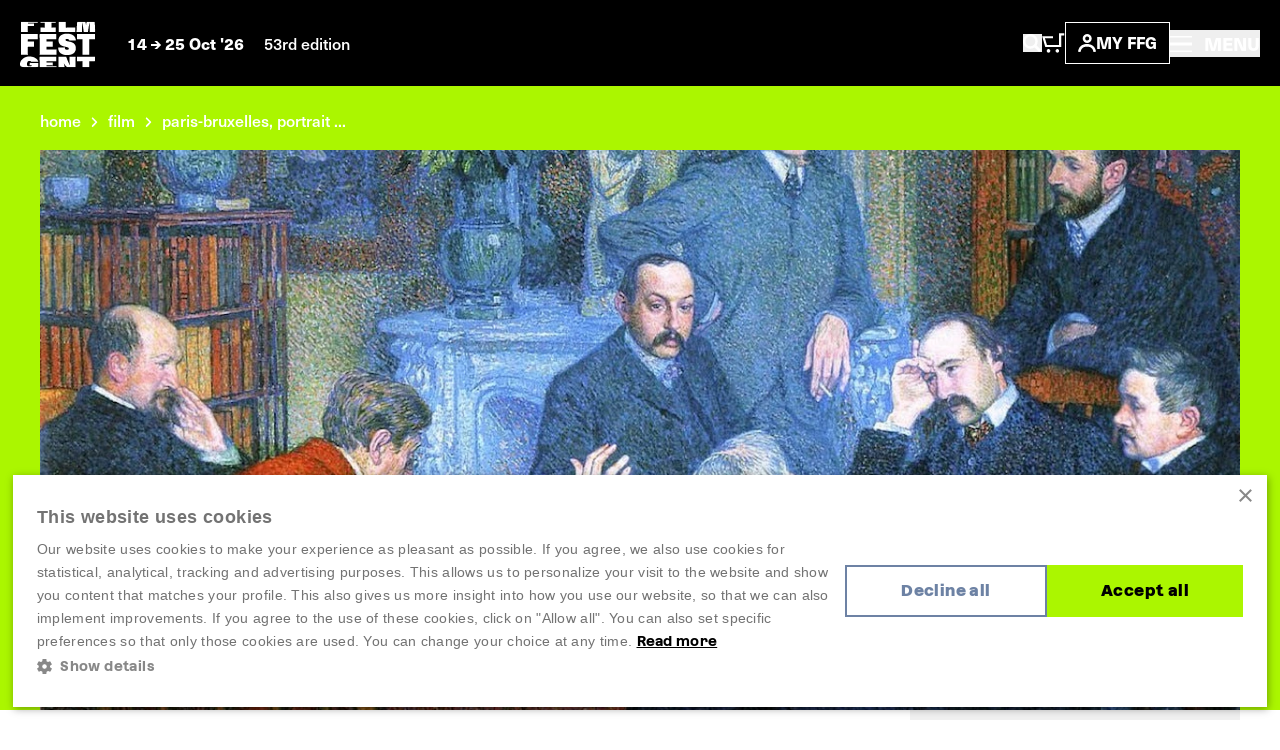

--- FILE ---
content_type: text/javascript
request_url: https://www.filmfestival.be/dist/film-gallery.CfLwKgvh.js
body_size: 15586
content:
import{c as Fn,g as Rn}from"./_commonjsHelpers.BosuxZz1.js";var Zn={exports:{}};/*! PhotoSwipe - v4.1.3 - 2019-01-08
* http://photoswipe.com
* Copyright (c) 2019 Dmitry Semenov; */(function(at,Ft){(function(Fe,u){at.exports=u()})(Fn,function(){var Fe=function(u,m,b,oe){var s={features:null,bind:function(e,t,n,i){var r=(i?"remove":"add")+"EventListener";t=t.split(" ");for(var l=0;l<t.length;l++)t[l]&&e[r](t[l],n,!1)},isArray:function(e){return e instanceof Array},createEl:function(e,t){var n=document.createElement(t||"div");return e&&(n.className=e),n},getScrollY:function(){var e=window.pageYOffset;return e!==void 0?e:document.documentElement.scrollTop},unbind:function(e,t,n){s.bind(e,t,n,!0)},removeClass:function(e,t){var n=new RegExp("(\\s|^)"+t+"(\\s|$)");e.className=e.className.replace(n," ").replace(/^\s\s*/,"").replace(/\s\s*$/,"")},addClass:function(e,t){s.hasClass(e,t)||(e.className+=(e.className?" ":"")+t)},hasClass:function(e,t){return e.className&&new RegExp("(^|\\s)"+t+"(\\s|$)").test(e.className)},getChildByClass:function(e,t){for(var n=e.firstChild;n;){if(s.hasClass(n,t))return n;n=n.nextSibling}},arraySearch:function(e,t,n){for(var i=e.length;i--;)if(e[i][n]===t)return i;return-1},extend:function(e,t,n){for(var i in t)if(t.hasOwnProperty(i)){if(n&&e.hasOwnProperty(i))continue;e[i]=t[i]}},easing:{sine:{out:function(e){return Math.sin(e*(Math.PI/2))},inOut:function(e){return-(Math.cos(Math.PI*e)-1)/2}},cubic:{out:function(e){return--e*e*e+1}}},detectFeatures:function(){if(s.features)return s.features;var e=s.createEl(),t=e.style,n="",i={};if(i.oldIE=document.all&&!document.addEventListener,i.touch="ontouchstart"in window,window.requestAnimationFrame&&(i.raf=window.requestAnimationFrame,i.caf=window.cancelAnimationFrame),i.pointerEvent=!!window.PointerEvent||navigator.msPointerEnabled,!i.pointerEvent){var r=navigator.userAgent;if(/iP(hone|od)/.test(navigator.platform)){var l=navigator.appVersion.match(/OS (\d+)_(\d+)_?(\d+)?/);l&&l.length>0&&(l=parseInt(l[1],10),l>=1&&l<8&&(i.isOldIOSPhone=!0))}var p=r.match(/Android\s([0-9\.]*)/),_=p?p[1]:0;_=parseFloat(_),_>=1&&(_<4.4&&(i.isOldAndroid=!0),i.androidVersion=_),i.isMobileOpera=/opera mini|opera mobi/i.test(r)}for(var g=["transform","perspective","animationName"],I=["","webkit","Moz","ms","O"],P,pe,we=0;we<4;we++){n=I[we];for(var rt=0;rt<3;rt++)P=g[rt],pe=n+(n?P.charAt(0).toUpperCase()+P.slice(1):P),!i[P]&&pe in t&&(i[P]=pe);n&&!i.raf&&(n=n.toLowerCase(),i.raf=window[n+"RequestAnimationFrame"],i.raf&&(i.caf=window[n+"CancelAnimationFrame"]||window[n+"CancelRequestAnimationFrame"]))}if(!i.raf){var bt=0;i.raf=function(me){var on=new Date().getTime(),rn=Math.max(0,16-(on-bt)),ai=window.setTimeout(function(){me(on+rn)},rn);return bt=on+rn,ai},i.caf=function(me){clearTimeout(me)}}return i.svg=!!document.createElementNS&&!!document.createElementNS("http://www.w3.org/2000/svg","svg").createSVGRect,s.features=i,i}};s.detectFeatures(),s.features.oldIE&&(s.bind=function(e,t,n,i){t=t.split(" ");for(var r=(i?"detach":"attach")+"Event",l,p=function(){n.handleEvent.call(n)},_=0;_<t.length;_++)if(l=t[_],l)if(typeof n=="object"&&n.handleEvent){if(!i)n["oldIE"+l]=p;else if(!n["oldIE"+l])return!1;e[r]("on"+l,n["oldIE"+l])}else e[r]("on"+l,n)});var o=this,M=25,H=3,c={allowPanToNext:!0,spacing:.12,bgOpacity:1,mouseUsed:!1,loop:!0,pinchToClose:!0,closeOnScroll:!0,closeOnVerticalDrag:!0,verticalDragRange:.75,hideAnimationDuration:333,showAnimationDuration:333,showHideOpacity:!1,focus:!0,escKey:!0,arrowKeys:!0,mainScrollEndFriction:.35,panEndFriction:.35,isClickableElement:function(e){return e.tagName==="A"},getDoubleTapZoom:function(e,t){return e||t.initialZoomLevel<.7?1:1.33},maxSpreadZoom:1.33,modal:!0,scaleMode:"fit"};s.extend(c,oe);var Q=function(){return{x:0,y:0}},he,j,U,v,Ge,E,ee=Q(),ge=Q(),d=Q(),xe,h,F,O={},w,ve,re,qe,Ye,ae,le=0,Ce={},R=Q(),S,Ve,N=0,Ie,Re,Ze,ke,te,se,Xe=!0,ne,Te=[],je,a,f,T,A,Z,x,q={},ie=!1,Le,lt=function(e,t){s.extend(o,t.publicMethods),Te.push(e)},wt=function(e){var t=V();return e>t-1?e-t:e<0?t+e:e},st={},D=function(e,t){return st[e]||(st[e]=[]),st[e].push(t)},C=function(e){var t=st[e];if(t){var n=Array.prototype.slice.call(arguments);n.shift();for(var i=0;i<t.length;i++)t[i].apply(o,n)}},ue=function(){return new Date().getTime()},ye=function(e){Dt=e,o.bg.style.opacity=e*c.bgOpacity},an=function(e,t,n,i,r){(!ie||r&&r!==o.currItem)&&(i=i/(r?r.fitRatio:o.currItem.fitRatio)),e[te]=re+t+"px, "+n+"px"+qe+" scale("+i+")"},k=function(e){ce&&(e&&(w>o.currItem.fitRatio?ie||(We(o.currItem,!1,!0),ie=!0):ie&&(We(o.currItem),ie=!1)),an(ce,d.x,d.y,w))},ut=function(e){e.container&&an(e.container.style,e.initialPosition.x,e.initialPosition.y,e.initialZoomLevel,e)},$e=function(e,t){t[te]=re+e+"px, 0px"+qe},xt=function(e,t){if(!c.loop&&t){var n=v+(R.x*le-e)/R.x,i=Math.round(e-be.x);(n<0&&i>0||n>=V()-1&&i<0)&&(e=be.x+i*c.mainScrollEndFriction)}be.x=e,$e(e,Ge)},Rt=function(e,t){var n=gt[e]-Ce[e];return ge[e]+ee[e]+n-n*(t/ve)},B=function(e,t){e.x=t.x,e.y=t.y,t.id&&(e.id=t.id)},ln=function(e){e.x=Math.round(e.x),e.y=Math.round(e.y)},Zt=null,kt=function(){Zt&&(s.unbind(document,"mousemove",kt),s.addClass(u,"pswp--has_mouse"),c.mouseUsed=!0,C("mouseUsed")),Zt=setTimeout(function(){Zt=null},100)},Ln=function(){s.bind(document,"keydown",o),x.transform&&s.bind(o.scrollWrap,"click",o),c.mouseUsed||s.bind(document,"mousemove",kt),s.bind(window,"resize scroll orientationchange",o),C("bindEvents")},Un=function(){s.unbind(window,"resize scroll orientationchange",o),s.unbind(window,"scroll",F.scroll),s.unbind(document,"keydown",o),s.unbind(document,"mousemove",kt),x.transform&&s.unbind(o.scrollWrap,"click",o),fe&&s.unbind(window,xe,o),clearTimeout(Le),C("unbindEvents")},Lt=function(e,t){var n=yt(o.currItem,O,e);return t&&(y=n),n},sn=function(e){return e||(e=o.currItem),e.initialZoomLevel},un=function(e){return e||(e=o.currItem),e.w>0?c.maxSpreadZoom:1},fn=function(e,t,n,i){return i===o.currItem.initialZoomLevel?(n[e]=o.currItem.initialPosition[e],!0):(n[e]=Rt(e,i),n[e]>t.min[e]?(n[e]=t.min[e],!0):n[e]<t.max[e]?(n[e]=t.max[e],!0):!1)},Nn=function(){if(te){var e=x.perspective&&!ne;re="translate"+(e?"3d(":"("),qe=x.perspective?", 0px)":")";return}te="left",s.addClass(u,"pswp--ie"),$e=function(t,n){n.left=t+"px"},ut=function(t){var n=t.fitRatio>1?1:t.fitRatio,i=t.container.style,r=n*t.w,l=n*t.h;i.width=r+"px",i.height=l+"px",i.left=t.initialPosition.x+"px",i.top=t.initialPosition.y+"px"},k=function(){if(ce){var t=ce,n=o.currItem,i=n.fitRatio>1?1:n.fitRatio,r=i*n.w,l=i*n.h;t.width=r+"px",t.height=l+"px",t.left=d.x+"px",t.top=d.y+"px"}}},Hn=function(e){var t="";c.escKey&&e.keyCode===27?t="close":c.arrowKeys&&(e.keyCode===37?t="prev":e.keyCode===39&&(t="next")),t&&!e.ctrlKey&&!e.altKey&&!e.shiftKey&&!e.metaKey&&(e.preventDefault?e.preventDefault():e.returnValue=!1,o[t]())},Bn=function(e){e&&(tt||Be||G||mt)&&(e.preventDefault(),e.stopPropagation())},cn=function(){o.setScrollOffset(0,s.getScrollY())},Y={},Je=0,ft=function(e){Y[e]&&(Y[e].raf&&a(Y[e].raf),Je--,delete Y[e])},Ut=function(e){Y[e]&&ft(e),Y[e]||(Je++,Y[e]={})},ct=function(){for(var e in Y)Y.hasOwnProperty(e)&&ft(e)},dt=function(e,t,n,i,r,l,p){var _=ue(),g;Ut(e);var I=function(){if(Y[e]){if(g=ue()-_,g>=i){ft(e),l(n),p&&p();return}l((n-t)*r(g/i)+t),Y[e].raf=je(I)}};I()},Kn={shout:C,listen:D,viewportSize:O,options:c,isMainScrollAnimating:function(){return G},getZoomLevel:function(){return w},getCurrentIndex:function(){return v},isDragging:function(){return fe},isZooming:function(){return _e},setScrollOffset:function(e,t){Ce.x=e,Z=Ce.y=t,C("updateScrollOffset",Ce)},applyZoomPan:function(e,t,n,i){d.x=t,d.y=n,w=e,k(i)},init:function(){if(!(he||j)){var e;o.framework=s,o.template=u,o.bg=s.getChildByClass(u,"pswp__bg"),f=u.className,he=!0,x=s.detectFeatures(),je=x.raf,a=x.caf,te=x.transform,A=x.oldIE,o.scrollWrap=s.getChildByClass(u,"pswp__scroll-wrap"),o.container=s.getChildByClass(o.scrollWrap,"pswp__container"),Ge=o.container.style,o.itemHolders=S=[{el:o.container.children[0],wrap:0,index:-1},{el:o.container.children[1],wrap:0,index:-1},{el:o.container.children[2],wrap:0,index:-1}],S[0].el.style.display=S[2].el.style.display="none",Nn(),F={resize:o.updateSize,orientationchange:function(){clearTimeout(Le),Le=setTimeout(function(){O.x!==o.scrollWrap.clientWidth&&o.updateSize()},500)},scroll:cn,keydown:Hn,click:Bn};var t=x.isOldIOSPhone||x.isOldAndroid||x.isMobileOpera;for((!x.animationName||!x.transform||t)&&(c.showAnimationDuration=c.hideAnimationDuration=0),e=0;e<Te.length;e++)o["init"+Te[e]]();if(m){var n=o.ui=new m(o,s);n.init()}C("firstUpdate"),v=v||c.index||0,(isNaN(v)||v<0||v>=V())&&(v=0),o.currItem=Ae(v),(x.isOldIOSPhone||x.isOldAndroid)&&(Xe=!1),u.setAttribute("aria-hidden","false"),c.modal&&(Xe?u.style.position="fixed":(u.style.position="absolute",u.style.top=s.getScrollY()+"px")),Z===void 0&&(C("initialLayout"),Z=T=s.getScrollY());var i="pswp--open ";for(c.mainClass&&(i+=c.mainClass+" "),c.showHideOpacity&&(i+="pswp--animate_opacity "),i+=ne?"pswp--touch":"pswp--notouch",i+=x.animationName?" pswp--css_animation":"",i+=x.svg?" pswp--svg":"",s.addClass(u,i),o.updateSize(),E=-1,N=null,e=0;e<H;e++)$e((e+E)*R.x,S[e].el.style);A||s.bind(o.scrollWrap,h,o),D("initialZoomInEnd",function(){o.setContent(S[0],v-1),o.setContent(S[2],v+1),S[0].el.style.display=S[2].el.style.display="block",c.focus&&u.focus(),Ln()}),o.setContent(S[1],v),o.updateCurrItem(),C("afterInit"),Xe||(Ye=setInterval(function(){!Je&&!fe&&!_e&&w===o.currItem.initialZoomLevel&&o.updateSize()},1e3)),s.addClass(u,"pswp--visible")}},close:function(){he&&(he=!1,j=!0,C("close"),Un(),Cn(o.currItem,null,!0,o.destroy))},destroy:function(){C("destroy"),Ke&&clearTimeout(Ke),u.setAttribute("aria-hidden","true"),u.className=f,Ye&&clearInterval(Ye),s.unbind(o.scrollWrap,h,o),s.unbind(window,"scroll",o),Wt(),ct(),st=null},panTo:function(e,t,n){n||(e>y.min.x?e=y.min.x:e<y.max.x&&(e=y.max.x),t>y.min.y?t=y.min.y:t<y.max.y&&(t=y.max.y)),d.x=e,d.y=t,k()},handleEvent:function(e){e=e||window.event,F[e.type]&&F[e.type](e)},goTo:function(e){e=wt(e);var t=e-v;N=t,v=e,o.currItem=Ae(v),le-=t,xt(R.x*le),ct(),G=!1,o.updateCurrItem()},next:function(){o.goTo(v+1)},prev:function(){o.goTo(v-1)},updateCurrZoomItem:function(e){if(e&&C("beforeChange",0),S[1].el.children.length){var t=S[1].el.children[0];s.hasClass(t,"pswp__zoom-wrap")?ce=t.style:ce=null}else ce=null;y=o.currItem.bounds,ve=w=o.currItem.initialZoomLevel,d.x=y.center.x,d.y=y.center.y,e&&C("afterChange")},invalidateCurrItems:function(){ae=!0;for(var e=0;e<H;e++)S[e].item&&(S[e].item.needsUpdate=!0)},updateCurrItem:function(e){if(N!==0){var t=Math.abs(N),n;if(!(e&&t<2)){o.currItem=Ae(v),ie=!1,C("beforeChange",N),t>=H&&(E+=N+(N>0?-H:H),t=H);for(var i=0;i<t;i++)N>0?(n=S.shift(),S[H-1]=n,E++,$e((E+2)*R.x,n.el.style),o.setContent(n,v-t+i+1+1)):(n=S.pop(),S.unshift(n),E--,$e(E*R.x,n.el.style),o.setContent(n,v+t-i-1-1));if(ce&&Math.abs(N)===1){var r=Ae(Ve);r.initialZoomLevel!==w&&(yt(r,O),We(r),ut(r))}N=0,o.updateCurrZoomItem(),Ve=v,C("afterChange")}}},updateSize:function(e){if(!Xe&&c.modal){var t=s.getScrollY();if(Z!==t&&(u.style.top=t+"px",Z=t),!e&&q.x===window.innerWidth&&q.y===window.innerHeight)return;q.x=window.innerWidth,q.y=window.innerHeight,u.style.height=q.y+"px"}if(O.x=o.scrollWrap.clientWidth,O.y=o.scrollWrap.clientHeight,cn(),R.x=O.x+Math.round(O.x*c.spacing),R.y=O.y,xt(R.x*le),C("beforeResize"),E!==void 0){for(var n,i,r,l=0;l<H;l++)n=S[l],$e((l+E)*R.x,n.el.style),r=v+l-1,c.loop&&V()>2&&(r=wt(r)),i=Ae(r),i&&(ae||i.needsUpdate||!i.bounds)?(o.cleanSlide(i),o.setContent(n,r),l===1&&(o.currItem=i,o.updateCurrZoomItem(!0)),i.needsUpdate=!1):n.index===-1&&r>=0&&o.setContent(n,r),i&&i.container&&(yt(i,O),We(i),ut(i));ae=!1}ve=w=o.currItem.initialZoomLevel,y=o.currItem.bounds,y&&(d.x=y.center.x,d.y=y.center.y,k(!0)),C("resize")},zoomTo:function(e,t,n,i,r){t&&(ve=w,gt.x=Math.abs(t.x)-d.x,gt.y=Math.abs(t.y)-d.y,B(ge,d));var l=Lt(e,!1),p={};fn("x",l,p,e),fn("y",l,p,e);var _=w,g={x:d.x,y:d.y};ln(p);var I=function(P){P===1?(w=e,d.x=p.x,d.y=p.y):(w=(e-_)*P+_,d.x=(p.x-g.x)*P+g.x,d.y=(p.y-g.y)*P+g.y),r&&r(P),k(P===1)};n?dt("customZoomTo",0,1,n,i||s.easing.sine.inOut,I):I(1)}},dn=30,Nt=10,pn,Ct,K={},Ue={},z={},W={},Qe={},Ee=[],Ne={},pt,He=[],et={},Ht,mt,ht,It=0,Tt=Q(),Bt=0,fe,Kt,Be,tt,Et,Se,$,_e,mn,y,be=Q(),ce,G,gt=Q(),nt=Q(),De,zt,St,Dt,Mt,zn=function(e,t){return e.x===t.x&&e.y===t.y},Wn=function(e,t){return Math.abs(e.x-t.x)<M&&Math.abs(e.y-t.y)<M},hn=function(e,t){return et.x=Math.abs(e.x-t.x),et.y=Math.abs(e.y-t.y),Math.sqrt(et.x*et.x+et.y*et.y)},Wt=function(){Et&&(a(Et),Et=null)},gn=function(){fe&&(Et=je(gn),jn())},Gn=function(){return!(c.scaleMode==="fit"&&w===o.currItem.initialZoomLevel)},vn=function(e,t){return!e||e===document||e.getAttribute("class")&&e.getAttribute("class").indexOf("pswp__scroll-wrap")>-1?!1:t(e)?e:vn(e.parentNode,t)},Gt={},yn=function(e,t){return Gt.prevent=!vn(e.target,c.isClickableElement),C("preventDragEvent",e,t,Gt),Gt.prevent},_n=function(e,t){return t.x=e.pageX,t.y=e.pageY,t.id=e.identifier,t},bn=function(e,t,n){n.x=(e.x+t.x)*.5,n.y=(e.y+t.y)*.5},qn=function(e,t,n){if(e-Ct>50){var i=He.length>2?He.shift():{};i.x=t,i.y=n,He.push(i),Ct=e}},wn=function(){var e=d.y-o.currItem.initialPosition.y;return 1-Math.abs(e/(O.y/2))},vt={},Yn={},Me=[],Ot,qt=function(e){for(;Me.length>0;)Me.pop();return se?(Ot=0,Ee.forEach(function(t){Ot===0?Me[0]=t:Ot===1&&(Me[1]=t),Ot++})):e.type.indexOf("touch")>-1?e.touches&&e.touches.length>0&&(Me[0]=_n(e.touches[0],vt),e.touches.length>1&&(Me[1]=_n(e.touches[1],Yn))):(vt.x=e.pageX,vt.y=e.pageY,vt.id="",Me[0]=vt),Me},xn=function(e,t){var n,i=d[e]+t[e],r,l=t[e]>0,p=be.x+t.x,_=be.x-Ne.x,g,I;if(i>y.min[e]||i<y.max[e]?n=c.panEndFriction:n=1,i=d[e]+t[e]*n,(c.allowPanToNext||w===o.currItem.initialZoomLevel)&&(ce?De==="h"&&e==="x"&&!Be&&(l?(i>y.min[e]&&(n=c.panEndFriction,y.min[e]-i,r=y.min[e]-ge[e]),(r<=0||_<0)&&V()>1?(I=p,_<0&&p>Ne.x&&(I=Ne.x)):y.min.x!==y.max.x&&(g=i)):(i<y.max[e]&&(n=c.panEndFriction,i-y.max[e],r=ge[e]-y.max[e]),(r<=0||_>0)&&V()>1?(I=p,_>0&&p<Ne.x&&(I=Ne.x)):y.min.x!==y.max.x&&(g=i))):I=p,e==="x"))return I!==void 0&&(xt(I,!0),I===Ne.x?Se=!1:Se=!0),y.min.x!==y.max.x&&(g!==void 0?d.x=g:Se||(d.x+=t.x*n)),I!==void 0;G||Se||w>o.currItem.fitRatio&&(d[e]+=t[e]*n)},Vn=function(e){if(!(e.type==="mousedown"&&e.button>0)){if(it){e.preventDefault();return}if(!(ht&&e.type==="mousedown")){if(yn(e,!0)&&e.preventDefault(),C("pointerDown"),se){var t=s.arraySearch(Ee,e.pointerId,"id");t<0&&(t=Ee.length),Ee[t]={x:e.pageX,y:e.pageY,id:e.pointerId}}var n=qt(e),i=n.length;$=null,ct(),(!fe||i===1)&&(fe=zt=!0,s.bind(window,xe,o),Ht=Mt=St=mt=Se=tt=Kt=Be=!1,De=null,C("firstTouchStart",n),B(ge,d),ee.x=ee.y=0,B(W,n[0]),B(Qe,W),Ne.x=R.x*le,He=[{x:W.x,y:W.y}],Ct=pn=ue(),Lt(w,!0),Wt(),gn()),!_e&&i>1&&!G&&!Se&&(ve=w,Be=!1,_e=Kt=!0,ee.y=ee.x=0,B(ge,d),B(K,n[0]),B(Ue,n[1]),bn(K,Ue,nt),gt.x=Math.abs(nt.x)-d.x,gt.y=Math.abs(nt.y)-d.y,mn=hn(K,Ue))}}},Xn=function(e){if(e.preventDefault(),se){var t=s.arraySearch(Ee,e.pointerId,"id");if(t>-1){var n=Ee[t];n.x=e.pageX,n.y=e.pageY}}if(fe){var i=qt(e);if(!De&&!tt&&!_e)if(be.x!==R.x*le)De="h";else{var r=Math.abs(i[0].x-W.x)-Math.abs(i[0].y-W.y);Math.abs(r)>=Nt&&(De=r>0?"h":"v",$=i)}else $=i}},jn=function(){if($){var e=$.length;if(e!==0)if(B(K,$[0]),z.x=K.x-W.x,z.y=K.y-W.y,_e&&e>1){if(W.x=K.x,W.y=K.y,!z.x&&!z.y&&zn($[1],Ue))return;B(Ue,$[1]),Be||(Be=!0,C("zoomGestureStarted"));var t=hn(K,Ue),n=ti(t);n>o.currItem.initialZoomLevel+o.currItem.initialZoomLevel/15&&(Mt=!0);var i=1,r=sn(),l=un();if(n<r)if(c.pinchToClose&&!Mt&&ve<=o.currItem.initialZoomLevel){var p=r-n,_=1-p/(r/1.2);ye(_),C("onPinchClose",_),St=!0}else i=(r-n)/r,i>1&&(i=1),n=r-i*(r/3);else n>l&&(i=(n-l)/(r*6),i>1&&(i=1),n=l+i*r);i<0&&(i=0),bn(K,Ue,Tt),ee.x+=Tt.x-nt.x,ee.y+=Tt.y-nt.y,B(nt,Tt),d.x=Rt("x",n),d.y=Rt("y",n),Ht=n>w,w=n,k()}else{if(!De||(zt&&(zt=!1,Math.abs(z.x)>=Nt&&(z.x-=$[0].x-Qe.x),Math.abs(z.y)>=Nt&&(z.y-=$[0].y-Qe.y)),W.x=K.x,W.y=K.y,z.x===0&&z.y===0))return;if(De==="v"&&c.closeOnVerticalDrag&&!Gn()){ee.y+=z.y,d.y+=z.y;var g=wn();mt=!0,C("onVerticalDrag",g),ye(g),k();return}qn(ue(),K.x,K.y),tt=!0,y=o.currItem.bounds;var I=xn("x",z);I||(xn("y",z),ln(d),k())}}},$n=function(e){if(x.isOldAndroid){if(ht&&e.type==="mouseup")return;e.type.indexOf("touch")>-1&&(clearTimeout(ht),ht=setTimeout(function(){ht=0},600))}C("pointerUp"),yn(e,!1)&&e.preventDefault();var t;if(se){var n=s.arraySearch(Ee,e.pointerId,"id");if(n>-1)if(t=Ee.splice(n,1)[0],navigator.msPointerEnabled){var i={4:"mouse",2:"touch",3:"pen"};t.type=i[e.pointerType],t.type||(t.type=e.pointerType||"mouse")}else t.type=e.pointerType||"mouse"}var r=qt(e),l,p=r.length;if(e.type==="mouseup"&&(p=0),p===2)return $=null,!0;p===1&&B(Qe,r[0]),p===0&&!De&&!G&&(t||(e.type==="mouseup"?t={x:e.pageX,y:e.pageY,type:"mouse"}:e.changedTouches&&e.changedTouches[0]&&(t={x:e.changedTouches[0].pageX,y:e.changedTouches[0].pageY,type:"touch"})),C("touchRelease",e,t));var _=-1;if(p===0&&(fe=!1,s.unbind(window,xe,o),Wt(),_e?_=0:Bt!==-1&&(_=ue()-Bt)),Bt=p===1?ue():-1,_!==-1&&_<150?l="zoom":l="swipe",_e&&p<2&&(_e=!1,p===1&&(l="zoomPointerUp"),C("zoomGestureEnded")),$=null,!(!tt&&!Be&&!G&&!mt)){if(ct(),pt||(pt=Jn()),pt.calculateSwipeSpeed("x"),mt){var g=wn();if(g<c.verticalDragRange)o.close();else{var I=d.y,P=Dt;dt("verticalDrag",0,1,300,s.easing.cubic.out,function(we){d.y=(o.currItem.initialPosition.y-I)*we+I,ye((1-P)*we+P),k()}),C("onVerticalDrag",1)}return}if((Se||G)&&p===0){var pe=ei(l,pt);if(pe)return;l="zoomPointerUp"}if(!G){if(l!=="swipe"){ni();return}!Se&&w>o.currItem.fitRatio&&Qn(pt)}}},Jn=function(){var e,t,n={lastFlickOffset:{},lastFlickDist:{},lastFlickSpeed:{},slowDownRatio:{},slowDownRatioReverse:{},speedDecelerationRatio:{},speedDecelerationRatioAbs:{},distanceOffset:{},backAnimDestination:{},backAnimStarted:{},calculateSwipeSpeed:function(i){He.length>1?(e=ue()-Ct+50,t=He[He.length-2][i]):(e=ue()-pn,t=Qe[i]),n.lastFlickOffset[i]=W[i]-t,n.lastFlickDist[i]=Math.abs(n.lastFlickOffset[i]),n.lastFlickDist[i]>20?n.lastFlickSpeed[i]=n.lastFlickOffset[i]/e:n.lastFlickSpeed[i]=0,Math.abs(n.lastFlickSpeed[i])<.1&&(n.lastFlickSpeed[i]=0),n.slowDownRatio[i]=.95,n.slowDownRatioReverse[i]=1-n.slowDownRatio[i],n.speedDecelerationRatio[i]=1},calculateOverBoundsAnimOffset:function(i,r){n.backAnimStarted[i]||(d[i]>y.min[i]?n.backAnimDestination[i]=y.min[i]:d[i]<y.max[i]&&(n.backAnimDestination[i]=y.max[i]),n.backAnimDestination[i]!==void 0&&(n.slowDownRatio[i]=.7,n.slowDownRatioReverse[i]=1-n.slowDownRatio[i],n.speedDecelerationRatioAbs[i]<.05&&(n.lastFlickSpeed[i]=0,n.backAnimStarted[i]=!0,dt("bounceZoomPan"+i,d[i],n.backAnimDestination[i],r||300,s.easing.sine.out,function(l){d[i]=l,k()}))))},calculateAnimOffset:function(i){n.backAnimStarted[i]||(n.speedDecelerationRatio[i]=n.speedDecelerationRatio[i]*(n.slowDownRatio[i]+n.slowDownRatioReverse[i]-n.slowDownRatioReverse[i]*n.timeDiff/10),n.speedDecelerationRatioAbs[i]=Math.abs(n.lastFlickSpeed[i]*n.speedDecelerationRatio[i]),n.distanceOffset[i]=n.lastFlickSpeed[i]*n.speedDecelerationRatio[i]*n.timeDiff,d[i]+=n.distanceOffset[i])},panAnimLoop:function(){if(Y.zoomPan&&(Y.zoomPan.raf=je(n.panAnimLoop),n.now=ue(),n.timeDiff=n.now-n.lastNow,n.lastNow=n.now,n.calculateAnimOffset("x"),n.calculateAnimOffset("y"),k(),n.calculateOverBoundsAnimOffset("x"),n.calculateOverBoundsAnimOffset("y"),n.speedDecelerationRatioAbs.x<.05&&n.speedDecelerationRatioAbs.y<.05)){d.x=Math.round(d.x),d.y=Math.round(d.y),k(),ft("zoomPan");return}}};return n},Qn=function(e){if(e.calculateSwipeSpeed("y"),y=o.currItem.bounds,e.backAnimDestination={},e.backAnimStarted={},Math.abs(e.lastFlickSpeed.x)<=.05&&Math.abs(e.lastFlickSpeed.y)<=.05)return e.speedDecelerationRatioAbs.x=e.speedDecelerationRatioAbs.y=0,e.calculateOverBoundsAnimOffset("x"),e.calculateOverBoundsAnimOffset("y"),!0;Ut("zoomPan"),e.lastNow=ue(),e.panAnimLoop()},ei=function(e,t){var n;G||(It=v);var i;if(e==="swipe"){var r=W.x-Qe.x,l=t.lastFlickDist.x<10;r>dn&&(l||t.lastFlickOffset.x>20)?i=-1:r<-dn&&(l||t.lastFlickOffset.x<-20)&&(i=1)}var p;i&&(v+=i,v<0?(v=c.loop?V()-1:0,p=!0):v>=V()&&(v=c.loop?0:V()-1,p=!0),(!p||c.loop)&&(N+=i,le-=i,n=!0));var _=R.x*le,g=Math.abs(_-be.x),I;return!n&&_>be.x!=t.lastFlickSpeed.x>0?I=333:(I=Math.abs(t.lastFlickSpeed.x)>0?g/Math.abs(t.lastFlickSpeed.x):333,I=Math.min(I,400),I=Math.max(I,250)),It===v&&(n=!1),G=!0,C("mainScrollAnimStart"),dt("mainScroll",be.x,_,I,s.easing.cubic.out,xt,function(){ct(),G=!1,It=-1,(n||It!==v)&&o.updateCurrItem(),C("mainScrollAnimComplete")}),n&&o.updateCurrItem(!0),n},ti=function(e){return 1/mn*e*ve},ni=function(){var e=w,t=sn(),n=un();w<t?e=t:w>n&&(e=n);var i=1,r,l=Dt;return St&&!Ht&&!Mt&&w<t?(o.close(),!0):(St&&(r=function(p){ye((i-l)*p+l)}),o.zoomTo(e,0,200,s.easing.cubic.out,r),!0)};lt("Gestures",{publicMethods:{initGestures:function(){var e=function(t,n,i,r,l){Ie=t+n,Re=t+i,Ze=t+r,l?ke=t+l:ke=""};se=x.pointerEvent,se&&x.touch&&(x.touch=!1),se?navigator.msPointerEnabled?e("MSPointer","Down","Move","Up","Cancel"):e("pointer","down","move","up","cancel"):x.touch?(e("touch","start","move","end","cancel"),ne=!0):e("mouse","down","move","up"),xe=Re+" "+Ze+" "+ke,h=Ie,se&&!ne&&(ne=navigator.maxTouchPoints>1||navigator.msMaxTouchPoints>1),o.likelyTouchDevice=ne,F[Ie]=Vn,F[Re]=Xn,F[Ze]=$n,ke&&(F[ke]=F[Ze]),x.touch&&(h+=" mousedown",xe+=" mousemove mouseup",F.mousedown=F[Ie],F.mousemove=F[Re],F.mouseup=F[Ze]),ne||(c.allowPanToNext=!1)}}});var Ke,Cn=function(e,t,n,i){Ke&&clearTimeout(Ke),it=!0,Yt=!0;var r;e.initialLayout?(r=e.initialLayout,e.initialLayout=null):r=c.getThumbBoundsFn&&c.getThumbBoundsFn(v);var l=n?c.hideAnimationDuration:c.showAnimationDuration,p=function(){ft("initialZoom"),n?(o.template.removeAttribute("style"),o.bg.removeAttribute("style")):(ye(1),t&&(t.style.display="block"),s.addClass(u,"pswp--animated-in"),C("initialZoom"+(n?"OutEnd":"InEnd"))),i&&i(),it=!1};if(!l||!r||r.x===void 0){C("initialZoom"+(n?"Out":"In")),w=e.initialZoomLevel,B(d,e.initialPosition),k(),u.style.opacity=n?0:1,ye(1),l?setTimeout(function(){p()},l):p();return}var _=function(){var g=U,I=!o.currItem.src||o.currItem.loadError||c.showHideOpacity;e.miniImg&&(e.miniImg.style.webkitBackfaceVisibility="hidden"),n||(w=r.w/e.w,d.x=r.x,d.y=r.y-T,o[I?"template":"bg"].style.opacity=.001,k()),Ut("initialZoom"),n&&!g&&s.removeClass(u,"pswp--animated-in"),I&&(n?s[(g?"remove":"add")+"Class"](u,"pswp--animate_opacity"):setTimeout(function(){s.addClass(u,"pswp--animate_opacity")},30)),Ke=setTimeout(function(){if(C("initialZoom"+(n?"Out":"In")),!n)w=e.initialZoomLevel,B(d,e.initialPosition),k(),ye(1),I?u.style.opacity=1:ye(1),Ke=setTimeout(p,l+20);else{var P=r.w/e.w,pe={x:d.x,y:d.y},we=w,rt=Dt,bt=function(me){me===1?(w=P,d.x=r.x,d.y=r.y-Z):(w=(P-we)*me+we,d.x=(r.x-pe.x)*me+pe.x,d.y=(r.y-Z-pe.y)*me+pe.y),k(),I?u.style.opacity=1-me:ye(rt-me*rt)};g?dt("initialZoom",0,1,l,s.easing.cubic.out,bt,p):(bt(1),Ke=setTimeout(p,l+20))}},n?25:90)};_()},Oe,J={},ze=[],Yt,it,ii={index:0,errorMsg:'<div class="pswp__error-msg"><a href="%url%" target="_blank">The image</a> could not be loaded.</div>',forceProgressiveLoading:!1,preload:[1,1],getNumItemsFn:function(){return Oe.length}},Ae,V,In=function(){return{center:{x:0,y:0},max:{x:0,y:0},min:{x:0,y:0}}},oi=function(e,t,n){var i=e.bounds;i.center.x=Math.round((J.x-t)/2),i.center.y=Math.round((J.y-n)/2)+e.vGap.top,i.max.x=t>J.x?Math.round(J.x-t):i.center.x,i.max.y=n>J.y?Math.round(J.y-n)+e.vGap.top:i.center.y,i.min.x=t>J.x?0:i.center.x,i.min.y=n>J.y?e.vGap.top:i.center.y},yt=function(e,t,n){if(e.src&&!e.loadError){var i=!n;if(i&&(e.vGap||(e.vGap={top:0,bottom:0}),C("parseVerticalMargin",e)),J.x=t.x,J.y=t.y-e.vGap.top-e.vGap.bottom,i){var r=J.x/e.w,l=J.y/e.h;e.fitRatio=r<l?r:l;var p=c.scaleMode;p==="orig"?n=1:p==="fit"&&(n=e.fitRatio),n>1&&(n=1),e.initialZoomLevel=n,e.bounds||(e.bounds=In())}return n?(oi(e,e.w*n,e.h*n),i&&n===e.initialZoomLevel&&(e.initialPosition=e.bounds.center),e.bounds):void 0}else return e.w=e.h=0,e.initialZoomLevel=e.fitRatio=1,e.bounds=In(),e.initialPosition=e.bounds.center,e.bounds},At=function(e,t,n,i,r,l){t.loadError||i&&(t.imageAppended=!0,We(t,i,t===o.currItem&&ie),n.appendChild(i),l&&setTimeout(function(){t&&t.loaded&&t.placeholder&&(t.placeholder.style.display="none",t.placeholder=null)},500))},Tn=function(e){e.loading=!0,e.loaded=!1;var t=e.img=s.createEl("pswp__img","img"),n=function(){e.loading=!1,e.loaded=!0,e.loadComplete?e.loadComplete(e):e.img=null,t.onload=t.onerror=null,t=null};return t.onload=n,t.onerror=function(){e.loadError=!0,n()},t.src=e.src,t},En=function(e,t){if(e.src&&e.loadError&&e.container)return t&&(e.container.innerHTML=""),e.container.innerHTML=c.errorMsg.replace("%url%",e.src),!0},We=function(e,t,n){if(e.src){t||(t=e.container.lastChild);var i=n?e.w:Math.round(e.w*e.fitRatio),r=n?e.h:Math.round(e.h*e.fitRatio);e.placeholder&&!e.loaded&&(e.placeholder.style.width=i+"px",e.placeholder.style.height=r+"px"),t.style.width=i+"px",t.style.height=r+"px"}},Sn=function(){if(ze.length){for(var e,t=0;t<ze.length;t++)e=ze[t],e.holder.index===e.index&&At(e.index,e.item,e.baseDiv,e.img,!1,e.clearPlaceholder);ze=[]}};lt("Controller",{publicMethods:{lazyLoadItem:function(e){e=wt(e);var t=Ae(e);!t||(t.loaded||t.loading)&&!ae||(C("gettingData",e,t),t.src&&Tn(t))},initController:function(){s.extend(c,ii,!0),o.items=Oe=b,Ae=o.getItemAt,V=c.getNumItemsFn,c.loop,V()<3&&(c.loop=!1),D("beforeChange",function(e){var t=c.preload,n=e===null?!0:e>=0,i=Math.min(t[0],V()),r=Math.min(t[1],V()),l;for(l=1;l<=(n?r:i);l++)o.lazyLoadItem(v+l);for(l=1;l<=(n?i:r);l++)o.lazyLoadItem(v-l)}),D("initialLayout",function(){o.currItem.initialLayout=c.getThumbBoundsFn&&c.getThumbBoundsFn(v)}),D("mainScrollAnimComplete",Sn),D("initialZoomInEnd",Sn),D("destroy",function(){for(var e,t=0;t<Oe.length;t++)e=Oe[t],e.container&&(e.container=null),e.placeholder&&(e.placeholder=null),e.img&&(e.img=null),e.preloader&&(e.preloader=null),e.loadError&&(e.loaded=e.loadError=!1);ze=null})},getItemAt:function(e){return e>=0&&Oe[e]!==void 0?Oe[e]:!1},allowProgressiveImg:function(){return c.forceProgressiveLoading||!ne||c.mouseUsed||screen.width>1200},setContent:function(e,t){c.loop&&(t=wt(t));var n=o.getItemAt(e.index);n&&(n.container=null);var i=o.getItemAt(t),r;if(!i){e.el.innerHTML="";return}C("gettingData",t,i),e.index=t,e.item=i;var l=i.container=s.createEl("pswp__zoom-wrap");if(!i.src&&i.html&&(i.html.tagName?l.appendChild(i.html):l.innerHTML=i.html),En(i),yt(i,O),i.src&&!i.loadError&&!i.loaded){if(i.loadComplete=function(g){if(he){if(e&&e.index===t){if(En(g,!0)){g.loadComplete=g.img=null,yt(g,O),ut(g),e.index===v&&o.updateCurrZoomItem();return}g.imageAppended?!it&&g.placeholder&&(g.placeholder.style.display="none",g.placeholder=null):x.transform&&(G||it)?ze.push({item:g,baseDiv:l,img:g.img,index:t,holder:e,clearPlaceholder:!0}):At(t,g,l,g.img,G||it,!0)}g.loadComplete=null,g.img=null,C("imageLoadComplete",t,g)}},s.features.transform){var p="pswp__img pswp__img--placeholder";p+=i.msrc?"":" pswp__img--placeholder--blank";var _=s.createEl(p,i.msrc?"img":"");i.msrc&&(_.src=i.msrc),We(i,_),l.appendChild(_),i.placeholder=_}i.loading||Tn(i),o.allowProgressiveImg()&&(!Yt&&x.transform?ze.push({item:i,baseDiv:l,img:i.img,index:t,holder:e}):At(t,i,l,i.img,!0,!0))}else i.src&&!i.loadError&&(r=s.createEl("pswp__img","img"),r.style.opacity=1,r.src=i.src,We(i,r),At(t,i,l,r));!Yt&&t===v?(ce=l.style,Cn(i,r||i.img)):ut(i),e.el.innerHTML="",e.el.appendChild(l)},cleanSlide:function(e){e.img&&(e.img.onload=e.img.onerror=null),e.loaded=e.loading=e.img=e.imageAppended=!1}}});var Pe,Vt={},Xt=function(e,t,n){var i=document.createEvent("CustomEvent"),r={origEvent:e,target:e.target,releasePoint:t,pointerType:n||"touch"};i.initCustomEvent("pswpTap",!0,!0,r),e.target.dispatchEvent(i)};lt("Tap",{publicMethods:{initTap:function(){D("firstTouchStart",o.onTapStart),D("touchRelease",o.onTapRelease),D("destroy",function(){Vt={},Pe=null})},onTapStart:function(e){e.length>1&&(clearTimeout(Pe),Pe=null)},onTapRelease:function(e,t){if(t&&!tt&&!Kt&&!Je){var n=t;if(Pe&&(clearTimeout(Pe),Pe=null,Wn(n,Vt))){C("doubleTap",n);return}if(t.type==="mouse"){Xt(e,t,"mouse");return}var i=e.target.tagName.toUpperCase();if(i==="BUTTON"||s.hasClass(e.target,"pswp__single-tap")){Xt(e,t);return}B(Vt,n),Pe=setTimeout(function(){Xt(e,t),Pe=null},300)}}}});var X;lt("DesktopZoom",{publicMethods:{initDesktopZoom:function(){A||(ne?D("mouseUsed",function(){o.setupDesktopZoom()}):o.setupDesktopZoom(!0))},setupDesktopZoom:function(e){X={};var t="wheel mousewheel DOMMouseScroll";D("bindEvents",function(){s.bind(u,t,o.handleMouseWheel)}),D("unbindEvents",function(){X&&s.unbind(u,t,o.handleMouseWheel)}),o.mouseZoomedIn=!1;var n,i=function(){o.mouseZoomedIn&&(s.removeClass(u,"pswp--zoomed-in"),o.mouseZoomedIn=!1),w<1?s.addClass(u,"pswp--zoom-allowed"):s.removeClass(u,"pswp--zoom-allowed"),r()},r=function(){n&&(s.removeClass(u,"pswp--dragging"),n=!1)};D("resize",i),D("afterChange",i),D("pointerDown",function(){o.mouseZoomedIn&&(n=!0,s.addClass(u,"pswp--dragging"))}),D("pointerUp",r),e||i()},handleMouseWheel:function(e){if(w<=o.currItem.fitRatio)return c.modal&&(!c.closeOnScroll||Je||fe?e.preventDefault():te&&Math.abs(e.deltaY)>2&&(U=!0,o.close())),!0;if(e.stopPropagation(),X.x=0,"deltaX"in e)e.deltaMode===1?(X.x=e.deltaX*18,X.y=e.deltaY*18):(X.x=e.deltaX,X.y=e.deltaY);else if("wheelDelta"in e)e.wheelDeltaX&&(X.x=-.16*e.wheelDeltaX),e.wheelDeltaY?X.y=-.16*e.wheelDeltaY:X.y=-.16*e.wheelDelta;else if("detail"in e)X.y=e.detail;else return;Lt(w,!0);var t=d.x-X.x,n=d.y-X.y;(c.modal||t<=y.min.x&&t>=y.max.x&&n<=y.min.y&&n>=y.max.y)&&e.preventDefault(),o.panTo(t,n)},toggleDesktopZoom:function(e){e=e||{x:O.x/2+Ce.x,y:O.y/2+Ce.y};var t=c.getDoubleTapZoom(!0,o.currItem),n=w===t;o.mouseZoomedIn=!n,o.zoomTo(n?o.currItem.initialZoomLevel:t,e,333),s[(n?"remove":"add")+"Class"](u,"pswp--zoomed-in")}}});var ri={history:!0,galleryUID:1},jt,Dn,_t,Pt,$t,Mn,L,ot,Jt,Qt,de,en,tn=function(){return de.hash.substring(1)},On=function(){jt&&clearTimeout(jt),_t&&clearTimeout(_t)},An=function(){var e=tn(),t={};if(e.length<5)return t;var n,i=e.split("&");for(n=0;n<i.length;n++)if(i[n]){var r=i[n].split("=");r.length<2||(t[r[0]]=r[1])}if(c.galleryPIDs){var l=t.pid;for(t.pid=0,n=0;n<Oe.length;n++)if(Oe[n].pid===l){t.pid=n;break}}else t.pid=parseInt(t.pid,10)-1;return t.pid<0&&(t.pid=0),t},nn=function(){if(_t&&clearTimeout(_t),Je||fe){_t=setTimeout(nn,500);return}Pt?clearTimeout(Dn):Pt=!0;var e=v+1,t=Ae(v);t.hasOwnProperty("pid")&&(e=t.pid);var n=L+"&gid="+c.galleryUID+"&pid="+e;ot||de.hash.indexOf(n)===-1&&(Qt=!0);var i=de.href.split("#")[0]+"#"+n;en?"#"+n!==window.location.hash&&history[ot?"replaceState":"pushState"]("",document.title,i):ot?de.replace(i):de.hash=n,ot=!0,Dn=setTimeout(function(){Pt=!1},60)};lt("History",{publicMethods:{initHistory:function(){if(s.extend(c,ri,!0),!!c.history){de=window.location,Qt=!1,Jt=!1,ot=!1,L=tn(),en="pushState"in history,L.indexOf("gid=")>-1&&(L=L.split("&gid=")[0],L=L.split("?gid=")[0]),D("afterChange",o.updateURL),D("unbindEvents",function(){s.unbind(window,"hashchange",o.onHashChange)});var e=function(){Mn=!0,Jt||(Qt?history.back():L?de.hash=L:en?history.pushState("",document.title,de.pathname+de.search):de.hash=""),On()};D("unbindEvents",function(){U&&e()}),D("destroy",function(){Mn||e()}),D("firstUpdate",function(){v=An().pid});var t=L.indexOf("pid=");t>-1&&(L=L.substring(0,t),L.slice(-1)==="&"&&(L=L.slice(0,-1))),setTimeout(function(){he&&s.bind(window,"hashchange",o.onHashChange)},40)}},onHashChange:function(){if(tn()===L){Jt=!0,o.close();return}Pt||($t=!0,o.goTo(An().pid),$t=!1)},updateURL:function(){On(),!$t&&(ot?jt=setTimeout(nn,800):nn())}}}),s.extend(o,Kn)};return Fe})})(Zn);var li=Zn.exports;const si=Rn(li);var kn={exports:{}};/*! PhotoSwipe Default UI - 4.1.3 - 2019-01-08
* http://photoswipe.com
* Copyright (c) 2019 Dmitry Semenov; */(function(at,Ft){(function(Fe,u){at.exports=u()})(Fn,function(){var Fe=function(u,m){var b=this,oe=!1,s=!0,o,M,H,c,Q,he,j,U=!0,v,Ge,E,ee,ge,d,xe,h,F={barsSize:{top:44,bottom:"auto"},closeElClasses:["item","caption","zoom-wrap","ui","top-bar"],timeToIdle:4e3,timeToIdleOutside:1e3,loadingIndicatorDelay:1e3,addCaptionHTMLFn:function(a,f){return a.title?(f.children[0].innerHTML=a.title,!0):(f.children[0].innerHTML="",!1)},closeEl:!0,captionEl:!0,fullscreenEl:!0,zoomEl:!0,shareEl:!0,counterEl:!0,arrowEl:!0,preloaderEl:!0,tapToClose:!1,tapToToggleControls:!0,clickToCloseNonZoomable:!0,shareButtons:[{id:"facebook",label:"Share on Facebook",url:"https://www.facebook.com/sharer/sharer.php?u={{url}}"},{id:"twitter",label:"Tweet",url:"https://twitter.com/intent/tweet?text={{text}}&url={{url}}"},{id:"pinterest",label:"Pin it",url:"http://www.pinterest.com/pin/create/button/?url={{url}}&media={{image_url}}&description={{text}}"},{id:"download",label:"Download image",url:"{{raw_image_url}}",download:!0}],getImageURLForShare:function(){return u.currItem.src||""},getPageURLForShare:function(){return window.location.href},getTextForShare:function(){return u.currItem.title||""},indexIndicatorSep:" / ",fitControlsWidth:1200},O,w=function(a){if(O)return!0;a=a||window.event,h.timeToIdle&&h.mouseUsed&&!Ge&&Ie();for(var f=a.target||a.srcElement,T,A=f.getAttribute("class")||"",Z,x=0;x<Te.length;x++)T=Te[x],T.onTap&&A.indexOf("pswp__"+T.name)>-1&&(T.onTap(),Z=!0);if(Z){a.stopPropagation&&a.stopPropagation(),O=!0;var q=m.features.isOldAndroid?600:30;setTimeout(function(){O=!1},q)}},ve=function(){return!u.likelyTouchDevice||h.mouseUsed||screen.width>h.fitControlsWidth},re=function(a,f,T){m[(T?"add":"remove")+"Class"](a,"pswp__"+f)},qe=function(){var a=h.getNumItemsFn()===1;a!==xe&&(re(M,"ui--one-slide",a),xe=a)},Ye=function(){re(j,"share-modal--hidden",U)},ae=function(){return U=!U,U?(m.removeClass(j,"pswp__share-modal--fade-in"),setTimeout(function(){U&&Ye()},300)):(Ye(),setTimeout(function(){U||m.addClass(j,"pswp__share-modal--fade-in")},30)),U||Ce(),!1},le=function(a){a=a||window.event;var f=a.target||a.srcElement;return u.shout("shareLinkClick",a,f),f.href?f.hasAttribute("download")?!0:(window.open(f.href,"pswp_share","scrollbars=yes,resizable=yes,toolbar=no,location=yes,width=550,height=420,top=100,left="+(window.screen?Math.round(screen.width/2-275):100)),U||ae(),!1):!1},Ce=function(){for(var a="",f,T,A,Z,x,q=0;q<h.shareButtons.length;q++)f=h.shareButtons[q],A=h.getImageURLForShare(f),Z=h.getPageURLForShare(f),x=h.getTextForShare(f),T=f.url.replace("{{url}}",encodeURIComponent(Z)).replace("{{image_url}}",encodeURIComponent(A)).replace("{{raw_image_url}}",A).replace("{{text}}",encodeURIComponent(x)),a+='<a href="'+T+'" target="_blank" class="pswp__share--'+f.id+'"'+(f.download?"download":"")+">"+f.label+"</a>",h.parseShareButtonOut&&(a=h.parseShareButtonOut(f,a));j.children[0].innerHTML=a,j.children[0].onclick=le},R=function(a){for(var f=0;f<h.closeElClasses.length;f++)if(m.hasClass(a,"pswp__"+h.closeElClasses[f]))return!0},S,Ve,N=0,Ie=function(){clearTimeout(Ve),N=0,Ge&&b.setIdle(!1)},Re=function(a){a=a||window.event;var f=a.relatedTarget||a.toElement;(!f||f.nodeName==="HTML")&&(clearTimeout(Ve),Ve=setTimeout(function(){b.setIdle(!0)},h.timeToIdleOutside))},Ze=function(){h.fullscreenEl&&!m.features.isOldAndroid&&(o||(o=b.getFullscreenAPI()),o?(m.bind(document,o.eventK,b.updateFullscreen),b.updateFullscreen(),m.addClass(u.template,"pswp--supports-fs")):m.removeClass(u.template,"pswp--supports-fs"))},ke=function(){h.preloaderEl&&(te(!0),E("beforeChange",function(){clearTimeout(d),d=setTimeout(function(){u.currItem&&u.currItem.loading?(!u.allowProgressiveImg()||u.currItem.img&&!u.currItem.img.naturalWidth)&&te(!1):te(!0)},h.loadingIndicatorDelay)}),E("imageLoadComplete",function(a,f){u.currItem===f&&te(!0)}))},te=function(a){ge!==a&&(re(ee,"preloader--active",!a),ge=a)},se=function(a){var f=a.vGap;if(ve()){var T=h.barsSize;if(h.captionEl&&T.bottom==="auto")if(c||(c=m.createEl("pswp__caption pswp__caption--fake"),c.appendChild(m.createEl("pswp__caption__center")),M.insertBefore(c,H),m.addClass(M,"pswp__ui--fit")),h.addCaptionHTMLFn(a,c,!0)){var A=c.clientHeight;f.bottom=parseInt(A,10)||44}else f.bottom=T.top;else f.bottom=T.bottom==="auto"?0:T.bottom;f.top=T.top}else f.top=f.bottom=0},Xe=function(){h.timeToIdle&&E("mouseUsed",function(){m.bind(document,"mousemove",Ie),m.bind(document,"mouseout",Re),S=setInterval(function(){N++,N===2&&b.setIdle(!0)},h.timeToIdle/2)})},ne=function(){E("onVerticalDrag",function(f){s&&f<.95?b.hideControls():!s&&f>=.95&&b.showControls()});var a;E("onPinchClose",function(f){s&&f<.9?(b.hideControls(),a=!0):a&&!s&&f>.9&&b.showControls()}),E("zoomGestureEnded",function(){a=!1,a&&!s&&b.showControls()})},Te=[{name:"caption",option:"captionEl",onInit:function(a){H=a}},{name:"share-modal",option:"shareEl",onInit:function(a){j=a},onTap:function(){ae()}},{name:"button--share",option:"shareEl",onInit:function(a){he=a},onTap:function(){ae()}},{name:"button--zoom",option:"zoomEl",onTap:u.toggleDesktopZoom},{name:"counter",option:"counterEl",onInit:function(a){Q=a}},{name:"button--close",option:"closeEl",onTap:u.close},{name:"button--arrow--left",option:"arrowEl",onTap:u.prev},{name:"button--arrow--right",option:"arrowEl",onTap:u.next},{name:"button--fs",option:"fullscreenEl",onTap:function(){o.isFullscreen()?o.exit():o.enter()}},{name:"preloader",option:"preloaderEl",onInit:function(a){ee=a}}],je=function(){var a,f,T,A=function(x){if(x)for(var q=x.length,ie=0;ie<q;ie++){a=x[ie],f=a.className;for(var Le=0;Le<Te.length;Le++)T=Te[Le],f.indexOf("pswp__"+T.name)>-1&&(h[T.option]?(m.removeClass(a,"pswp__element--disabled"),T.onInit&&T.onInit(a)):m.addClass(a,"pswp__element--disabled"))}};A(M.children);var Z=m.getChildByClass(M,"pswp__top-bar");Z&&A(Z.children)};b.init=function(){m.extend(u.options,F,!0),h=u.options,M=m.getChildByClass(u.scrollWrap,"pswp__ui"),E=u.listen,ne(),E("beforeChange",b.update),E("doubleTap",function(a){var f=u.currItem.initialZoomLevel;u.getZoomLevel()!==f?u.zoomTo(f,a,333):u.zoomTo(h.getDoubleTapZoom(!1,u.currItem),a,333)}),E("preventDragEvent",function(a,f,T){var A=a.target||a.srcElement;A&&A.getAttribute("class")&&a.type.indexOf("mouse")>-1&&(A.getAttribute("class").indexOf("__caption")>0||/(SMALL|STRONG|EM)/i.test(A.tagName))&&(T.prevent=!1)}),E("bindEvents",function(){m.bind(M,"pswpTap click",w),m.bind(u.scrollWrap,"pswpTap",b.onGlobalTap),u.likelyTouchDevice||m.bind(u.scrollWrap,"mouseover",b.onMouseOver)}),E("unbindEvents",function(){U||ae(),S&&clearInterval(S),m.unbind(document,"mouseout",Re),m.unbind(document,"mousemove",Ie),m.unbind(M,"pswpTap click",w),m.unbind(u.scrollWrap,"pswpTap",b.onGlobalTap),m.unbind(u.scrollWrap,"mouseover",b.onMouseOver),o&&(m.unbind(document,o.eventK,b.updateFullscreen),o.isFullscreen()&&(h.hideAnimationDuration=0,o.exit()),o=null)}),E("destroy",function(){h.captionEl&&(c&&M.removeChild(c),m.removeClass(H,"pswp__caption--empty")),j&&(j.children[0].onclick=null),m.removeClass(M,"pswp__ui--over-close"),m.addClass(M,"pswp__ui--hidden"),b.setIdle(!1)}),h.showAnimationDuration||m.removeClass(M,"pswp__ui--hidden"),E("initialZoomIn",function(){h.showAnimationDuration&&m.removeClass(M,"pswp__ui--hidden")}),E("initialZoomOut",function(){m.addClass(M,"pswp__ui--hidden")}),E("parseVerticalMargin",se),je(),h.shareEl&&he&&j&&(U=!0),qe(),Xe(),Ze(),ke()},b.setIdle=function(a){Ge=a,re(M,"ui--idle",a)},b.update=function(){s&&u.currItem?(b.updateIndexIndicator(),h.captionEl&&(h.addCaptionHTMLFn(u.currItem,H),re(H,"caption--empty",!u.currItem.title)),oe=!0):oe=!1,U||ae(),qe()},b.updateFullscreen=function(a){a&&setTimeout(function(){u.setScrollOffset(0,m.getScrollY())},50),m[(o.isFullscreen()?"add":"remove")+"Class"](u.template,"pswp--fs")},b.updateIndexIndicator=function(){h.counterEl&&(Q.innerHTML=u.getCurrentIndex()+1+h.indexIndicatorSep+h.getNumItemsFn())},b.onGlobalTap=function(a){a=a||window.event;var f=a.target||a.srcElement;if(!O){if(a.detail&&a.detail.pointerType==="mouse"){if(R(f)){u.close();return}m.hasClass(f,"pswp__img")&&(u.getZoomLevel()===1&&u.getZoomLevel()<=u.currItem.fitRatio?h.clickToCloseNonZoomable&&u.close():u.toggleDesktopZoom(a.detail.releasePoint))}else if(h.tapToToggleControls&&(s?b.hideControls():b.showControls()),h.tapToClose&&(m.hasClass(f,"pswp__img")||R(f))){u.close();return}}},b.onMouseOver=function(a){a=a||window.event;var f=a.target||a.srcElement;re(M,"ui--over-close",R(f))},b.hideControls=function(){m.addClass(M,"pswp__ui--hidden"),s=!1},b.showControls=function(){s=!0,oe||b.update(),m.removeClass(M,"pswp__ui--hidden")},b.supportsFullscreen=function(){var a=document;return!!(a.exitFullscreen||a.mozCancelFullScreen||a.webkitExitFullscreen||a.msExitFullscreen)},b.getFullscreenAPI=function(){var a=document.documentElement,f,T="fullscreenchange";return a.requestFullscreen?f={enterK:"requestFullscreen",exitK:"exitFullscreen",elementK:"fullscreenElement",eventK:T}:a.mozRequestFullScreen?f={enterK:"mozRequestFullScreen",exitK:"mozCancelFullScreen",elementK:"mozFullScreenElement",eventK:"moz"+T}:a.webkitRequestFullscreen?f={enterK:"webkitRequestFullscreen",exitK:"webkitExitFullscreen",elementK:"webkitFullscreenElement",eventK:"webkit"+T}:a.msRequestFullscreen&&(f={enterK:"msRequestFullscreen",exitK:"msExitFullscreen",elementK:"msFullscreenElement",eventK:"MSFullscreenChange"}),f&&(f.enter=function(){if(v=h.closeOnScroll,h.closeOnScroll=!1,this.enterK==="webkitRequestFullscreen")u.template[this.enterK](Element.ALLOW_KEYBOARD_INPUT);else return u.template[this.enterK]()},f.exit=function(){return h.closeOnScroll=v,document[this.exitK]()},f.isFullscreen=function(){return document[this.elementK]}),f}};return Fe})})(kn);var ui=kn.exports;const fi=Rn(ui),ci=document.querySelectorAll(".pswp")[0],Pn={closeOnScroll:!1,shareEl:!1,fullscreenEl:!1,zoomEl:!1,bgOpacity:.85};function di(){const at=document.querySelectorAll("[data-movie-gallery]");Array.from(at).forEach(Ft=>{const Fe=Array.from(Ft.querySelectorAll("[data-movie-gallery-item]")),u=[];Fe.forEach((m,b)=>{const oe={};oe.w=m.dataset.fullsizeWidth,oe.h=m.dataset.fullsizeHeight,oe.src=m.dataset.fullsizeSrc,u.push(oe),m.querySelector("img").addEventListener("click",()=>{Pn.index=b,new si(ci,fi,u,Pn).init()})})})}di();


--- FILE ---
content_type: text/javascript
request_url: https://www.filmfestival.be/dist/notyf.es.ZvlfbKa9.js
body_size: 2941
content:
/*! *****************************************************************************
Copyright (c) Microsoft Corporation.

Permission to use, copy, modify, and/or distribute this software for any
purpose with or without fee is hereby granted.

THE SOFTWARE IS PROVIDED "AS IS" AND THE AUTHOR DISCLAIMS ALL WARRANTIES WITH
REGARD TO THIS SOFTWARE INCLUDING ALL IMPLIED WARRANTIES OF MERCHANTABILITY
AND FITNESS. IN NO EVENT SHALL THE AUTHOR BE LIABLE FOR ANY SPECIAL, DIRECT,
INDIRECT, OR CONSEQUENTIAL DAMAGES OR ANY DAMAGES WHATSOEVER RESULTING FROM
LOSS OF USE, DATA OR PROFITS, WHETHER IN AN ACTION OF CONTRACT, NEGLIGENCE OR
OTHER TORTIOUS ACTION, ARISING OUT OF OR IN CONNECTION WITH THE USE OR
PERFORMANCE OF THIS SOFTWARE.
***************************************************************************** */var r=function(){return r=Object.assign||function(t){for(var i,e=1,n=arguments.length;e<n;e++){i=arguments[e];for(var a in i)Object.prototype.hasOwnProperty.call(i,a)&&(t[a]=i[a])}return t},r.apply(this,arguments)},A=function(){function o(t){this.options=t,this.listeners={}}return o.prototype.on=function(t,i){var e=this.listeners[t]||[];this.listeners[t]=e.concat([i])},o.prototype.triggerEvent=function(t,i){var e=this,n=this.listeners[t]||[];n.forEach(function(a){return a({target:e,event:i})})},o}(),l;(function(o){o[o.Add=0]="Add",o[o.Remove=1]="Remove"})(l||(l={}));var P=function(){function o(){this.notifications=[]}return o.prototype.push=function(t){this.notifications.push(t),this.updateFn(t,l.Add,this.notifications)},o.prototype.splice=function(t,i){var e=this.notifications.splice(t,i)[0];return this.updateFn(e,l.Remove,this.notifications),e},o.prototype.indexOf=function(t){return this.notifications.indexOf(t)},o.prototype.onUpdate=function(t){this.updateFn=t},o}(),c;(function(o){o.Dismiss="dismiss",o.Click="click"})(c||(c={}));var C={types:[{type:"success",className:"notyf__toast--success",backgroundColor:"#3dc763",icon:{className:"notyf__icon--success",tagName:"i"}},{type:"error",className:"notyf__toast--error",backgroundColor:"#ed3d3d",icon:{className:"notyf__icon--error",tagName:"i"}}],duration:2e3,ripple:!0,position:{x:"right",y:"bottom"},dismissible:!1},k=function(){function o(){this.notifications=[],this.events={},this.X_POSITION_FLEX_MAP={left:"flex-start",center:"center",right:"flex-end"},this.Y_POSITION_FLEX_MAP={top:"flex-start",center:"center",bottom:"flex-end"};var t=document.createDocumentFragment(),i=this._createHTMLElement({tagName:"div",className:"notyf"});t.appendChild(i),document.body.appendChild(t),this.container=i,this.animationEndEventName=this._getAnimationEndEventName(),this._createA11yContainer()}return o.prototype.on=function(t,i){var e;this.events=r(r({},this.events),(e={},e[t]=i,e))},o.prototype.update=function(t,i){i===l.Add?this.addNotification(t):i===l.Remove&&this.removeNotification(t)},o.prototype.removeNotification=function(t){var i=this,e=this._popRenderedNotification(t),n;if(e){n=e.node,n.classList.add("notyf__toast--disappear");var a;n.addEventListener(this.animationEndEventName,a=function(s){s.target===n&&(n.removeEventListener(i.animationEndEventName,a),i.container.removeChild(n))})}},o.prototype.addNotification=function(t){var i=this._renderNotification(t);this.notifications.push({notification:t,node:i}),this._announce(t.options.message||"Notification")},o.prototype._renderNotification=function(t){var i,e=this._buildNotificationCard(t),n=t.options.className;return n&&(i=e.classList).add.apply(i,n.split(" ")),this.container.appendChild(e),e},o.prototype._popRenderedNotification=function(t){for(var i=-1,e=0;e<this.notifications.length&&i<0;e++)this.notifications[e].notification===t&&(i=e);if(i!==-1)return this.notifications.splice(i,1)[0]},o.prototype.getXPosition=function(t){var i;return((i=t==null?void 0:t.position)===null||i===void 0?void 0:i.x)||"right"},o.prototype.getYPosition=function(t){var i;return((i=t==null?void 0:t.position)===null||i===void 0?void 0:i.y)||"bottom"},o.prototype.adjustContainerAlignment=function(t){var i=this.X_POSITION_FLEX_MAP[this.getXPosition(t)],e=this.Y_POSITION_FLEX_MAP[this.getYPosition(t)],n=this.container.style;n.setProperty("justify-content",e),n.setProperty("align-items",i)},o.prototype._buildNotificationCard=function(t){var i=this,e=t.options,n=e.icon;this.adjustContainerAlignment(e);var a=this._createHTMLElement({tagName:"div",className:"notyf__toast"}),s=this._createHTMLElement({tagName:"div",className:"notyf__ripple"}),f=this._createHTMLElement({tagName:"div",className:"notyf__wrapper"}),u=this._createHTMLElement({tagName:"div",className:"notyf__message"});u.innerHTML=e.message||"";var v=e.background||e.backgroundColor;if(n){var m=this._createHTMLElement({tagName:"div",className:"notyf__icon"});if((typeof n=="string"||n instanceof String)&&(m.innerHTML=new String(n).valueOf()),typeof n=="object"){var y=n.tagName,T=y===void 0?"i":y,L=n.className,x=n.text,_=n.color,g=_===void 0?v:_,N=this._createHTMLElement({tagName:T,className:L,text:x});g&&(N.style.color=g),m.appendChild(N)}f.appendChild(m)}if(f.appendChild(u),a.appendChild(f),v&&(e.ripple?(s.style.background=v,a.appendChild(s)):a.style.background=v),e.dismissible){var E=this._createHTMLElement({tagName:"div",className:"notyf__dismiss"}),b=this._createHTMLElement({tagName:"button",className:"notyf__dismiss-btn"});E.appendChild(b),f.appendChild(E),a.classList.add("notyf__toast--dismissible"),b.addEventListener("click",function(h){var d,p;(p=(d=i.events)[c.Dismiss])===null||p===void 0||p.call(d,{target:t,event:h}),h.stopPropagation()})}a.addEventListener("click",function(h){var d,p;return(p=(d=i.events)[c.Click])===null||p===void 0?void 0:p.call(d,{target:t,event:h})});var O=this.getYPosition(e)==="top"?"upper":"lower";return a.classList.add("notyf__toast--"+O),a},o.prototype._createHTMLElement=function(t){var i=t.tagName,e=t.className,n=t.text,a=document.createElement(i);return e&&(a.className=e),a.textContent=n||null,a},o.prototype._createA11yContainer=function(){var t=this._createHTMLElement({tagName:"div",className:"notyf-announcer"});t.setAttribute("aria-atomic","true"),t.setAttribute("aria-live","polite"),t.style.border="0",t.style.clip="rect(0 0 0 0)",t.style.height="1px",t.style.margin="-1px",t.style.overflow="hidden",t.style.padding="0",t.style.position="absolute",t.style.width="1px",t.style.outline="0",document.body.appendChild(t),this.a11yContainer=t},o.prototype._announce=function(t){var i=this;this.a11yContainer.textContent="",setTimeout(function(){i.a11yContainer.textContent=t},100)},o.prototype._getAnimationEndEventName=function(){var t=document.createElement("_fake"),i={MozTransition:"animationend",OTransition:"oAnimationEnd",WebkitTransition:"webkitAnimationEnd",transition:"animationend"},e;for(e in i)if(t.style[e]!==void 0)return i[e];return"animationend"},o}(),w=function(){function o(t){var i=this;this.dismiss=this._removeNotification,this.notifications=new P,this.view=new k;var e=this.registerTypes(t);this.options=r(r({},C),t),this.options.types=e,this.notifications.onUpdate(function(n,a){return i.view.update(n,a)}),this.view.on(c.Dismiss,function(n){var a=n.target,s=n.event;i._removeNotification(a),a.triggerEvent(c.Dismiss,s)}),this.view.on(c.Click,function(n){var a=n.target,s=n.event;return a.triggerEvent(c.Click,s)})}return o.prototype.error=function(t){var i=this.normalizeOptions("error",t);return this.open(i)},o.prototype.success=function(t){var i=this.normalizeOptions("success",t);return this.open(i)},o.prototype.open=function(t){var i=this.options.types.find(function(a){var s=a.type;return s===t.type})||{},e=r(r({},i),t);this.assignProps(["ripple","position","dismissible"],e);var n=new A(e);return this._pushNotification(n),n},o.prototype.dismissAll=function(){for(;this.notifications.splice(0,1););},o.prototype.assignProps=function(t,i){var e=this;t.forEach(function(n){i[n]=i[n]==null?e.options[n]:i[n]})},o.prototype._pushNotification=function(t){var i=this;this.notifications.push(t);var e=t.options.duration!==void 0?t.options.duration:this.options.duration;e&&setTimeout(function(){return i._removeNotification(t)},e)},o.prototype._removeNotification=function(t){var i=this.notifications.indexOf(t);i!==-1&&this.notifications.splice(i,1)},o.prototype.normalizeOptions=function(t,i){var e={type:t};return typeof i=="string"?e.message=i:typeof i=="object"&&(e=r(r({},e),i)),e},o.prototype.registerTypes=function(t){var i=(t&&t.types||[]).slice(),e=C.types.map(function(n){var a=-1;i.forEach(function(f,u){f.type===n.type&&(a=u)});var s=a!==-1?i.splice(a,1)[0]:{};return r(r({},n),s)});return e.concat(i)},o}();export{w as N};


--- FILE ---
content_type: image/svg+xml
request_url: https://www.filmfestival.be/dist/symbol-sprite.CTvrIcrF.svg
body_size: 73600
content:
<?xml version="1.0" encoding="utf-8"?><svg xmlns="http://www.w3.org/2000/svg" xmlns:xlink="http://www.w3.org/1999/xlink"><symbol fill="none" viewBox="0 0 376 311" preserveAspectRatio="xMidYMin meet" id="abstract" xmlns="http://www.w3.org/2000/svg"><path fill="currentColor" d="M0 0h376v21.405H0zm0 45.19h376v34.486H0zm0 48.755h376v38.054H0zm0 47.569h376v53.514H0z"/><path d="M62.194 194.17h267.06l24.878 58.224H35.352l26.842-58.224Zm43.497 58.225h178.884l18.658 58.224H86.378l19.313-58.224Z" fill="currentColor"/></symbol><symbol fill="none" viewBox="0 0 18 18" id="account" xmlns="http://www.w3.org/2000/svg"><path fill="currentColor" d="M18 17.753 15.478 18c-.907-5.337-5.087-5.337-6.478-5.337s-5.571 0-6.478 5.337L0 17.753C.696 12.748 3.87 10 9 10c5.087.035 8.304 2.784 9 7.753Z"/><circle cx="9.2" cy="4.5" r="3.25" stroke="currentColor" stroke-width="2.5"/></symbol><symbol fill="none" viewBox="0 0 28 28" id="announcement" xmlns="http://www.w3.org/2000/svg"><path fill-rule="evenodd" clip-rule="evenodd" d="M12.834 0h2.333v6.999h-2.333V0zM19.8 10.485a15.163 15.163 0 0 0-11.6.002 15.087 15.087 0 0 0-8.2 8.18 15.096 15.096 0 0 0 8.199 8.18 15.147 15.147 0 0 0 11.6-.003 15.083 15.083 0 0 0 8.2-8.178 15.094 15.094 0 0 0-8.198-8.18zm-.893 14.203a12.806 12.806 0 0 1-9.82.002 12.716 12.716 0 0 1-6.521-6.024 12.712 12.712 0 0 1 6.525-6.022 12.813 12.813 0 0 1 9.82-.001 12.71 12.71 0 0 1 6.521 6.024 12.707 12.707 0 0 1-6.525 6.02zM14 14a4.667 4.667 0 1 0 0 9.333A4.667 4.667 0 0 0 14 14zm0 7a2.332 2.332 0 1 1 0-4.667A2.333 2.333 0 1 1 14 21zm8.172-11.972 3.49-4.982-1.913-1.339-3.488 4.983 1.912 1.338zM4.25 2.706l3.49 4.985-1.912 1.338-3.49-4.984L4.25 2.706z" fill="currentColor"/></symbol><symbol fill="none" viewBox="0 0 11 6" id="arrow" xmlns="http://www.w3.org/2000/svg"><path d="m9.126 0-3.82 3.728L1.486 0 .306 1.146l5 4.854 5-4.854L9.126 0Z" fill="currentColor"/></symbol><symbol fill="none" viewBox="0 0 10 15" id="arrow-nav" xmlns="http://www.w3.org/2000/svg"><path fill="currentColor" d="M2.973 0 0 3.172 4.034 7.5 0 11.828 2.973 15 10 7.5 2.973 0Z"/></symbol><symbol fill="none" viewBox="0 0 104 17" id="arrow-with-long-tail" xmlns="http://www.w3.org/2000/svg"><path fill="currentColor" d="M90.343 16.5h6.153L104 8.53 96.496.5h-6.153l2.674 2.797 2.935 2.917H0v4.662h95.952l-2.993 2.917-2.616 2.707Z"/></symbol><symbol fill="none" viewBox="0 0 54 17" id="arrow-with-long-tail2" xmlns="http://www.w3.org/2000/svg"><path d="M40.343 16.466h6.153L54 8.496 46.496.466h-6.153l2.674 2.797 2.935 2.917H0v4.662h45.952l-2.993 2.917-2.616 2.707Z" fill="currentColor"/></symbol><symbol fill="none" viewBox="0 0 10 8" id="arrow-with-tail" xmlns="http://www.w3.org/2000/svg"><path d="M6.15 0 10 4 6.15 8H3.357L4.76 6.543 6.403 4.96l-2.239.078H0V2.946h4.15l2.238.077-1.642-1.581L3.358 0H6.15Z" fill="currentColor"/></symbol><symbol fill="none" viewBox="0 0 18 18" id="at" xmlns="http://www.w3.org/2000/svg"><path d="M9.357.88a8.357 8.357 0 1 0 0 16.715h.81v-1.618h-.81a6.74 6.74 0 1 1 6.74-6.74v1.079a1.348 1.348 0 1 1-2.696 0V9.237a4.058 4.058 0 1 0-1.094 2.758 2.966 2.966 0 0 0 5.408-1.68V9.238A8.357 8.357 0 0 0 9.357.88zm0 10.784a2.426 2.426 0 1 1 0-4.853 2.426 2.426 0 0 1 0 4.853z" fill="currentColor" stroke="currentColor" stroke-width=".5"/></symbol><symbol fill="none" viewBox="0 0 42 25" id="avatar-ffg" xmlns="http://www.w3.org/2000/svg"><path fill="currentColor" d="m29.512 8.156 6.34-5.046s.36.987 2.396.987h2.587c.552-.756.2-1.463-.535-1.87L36.298 0H0v2.409l33.175-1.243L0 3.575v2.409l28.488-3.072L0 7.15v2.409L23.804 4.66 0 13.541v3.3l14.386-7.508s-.744 4.216-6.024 6.713L.998 23.35V25l7.366-7.304s.683.011 1.775-.107L4.33 23.35V25l7.782-7.72c3.087-.623 7.391-2.177 10.181-6.057 1.398.64 4.288 1.347 9.422.173.981-.226 1.855-.424 2.637-.602L27.92 17.17h1.664l6.928-6.872 2.163-.495-7.43 7.367h1.664l7.926-7.86L42 8.156H29.512Z"/></symbol><symbol fill="none" viewBox="0 0 35 30" id="avatar-wsa" xmlns="http://www.w3.org/2000/svg"><path fill="currentColor" d="M24.814 14.567c.205-.256.412-.426.507-.645.486-1.113.93-2.248 1.415-3.36.469-1.07.974-2.123 1.46-3.185.34-.75.654-1.512 1.014-2.25.68-1.39 1.345-2.808 2.507-3.866.424-.387.981-.775 1.62-.522.674.264 1.119.753 1.27 1.525.654 3.359.364 6.719.048 10.08-.186 1.992-.321 3.995-.592 5.976-.277 2.029-.658 4.045-1.059 6.052a31.769 31.769 0 0 1-.912 3.427c-.304.949-.842 1.762-1.866 2.07-.666.199-1.246-.09-1.754-.478-.869-.665-1.37-1.612-1.82-2.59-.344-.75-.715-1.488-1.04-2.247-.223-.518-.378-1.064-.577-1.592-.167-.442-.357-.874-.581-1.42-.248.44-.422.74-.589 1.042-.739 1.354-1.401 2.762-2.24 4.051-.795 1.224-1.65 2.435-3.052 3.106-1.045.5-1.94.23-2.814-.34-1.024-.671-1.739-1.641-2.378-2.662-.677-1.084-1.31-2.195-1.943-3.304-.23-.405-.391-.85-.608-1.265-.071-.137-.236-.343-.321-.325-.157.031-.356.176-.412.323-.3.782-.533 1.592-.846 2.368-.362.898-.792 1.769-1.175 2.659-.358.835-.858 1.56-1.55 2.141-1.304 1.094-2.378.722-3.197-.66-.983-1.66-1.266-3.527-1.649-5.366-.223-1.066-.4-2.14-.6-3.21-.021-.111-.048-.223-.06-.336-.186-1.698-.349-3.4-.558-5.095-.3-2.414-.491-4.831-.458-7.263C.023 5.94.015 4.47.129 3.01.201 2.098.511 1.226 1.452.79c.373-.174.716-.183 1.097.032 1.198.678 1.874 1.79 2.472 2.967.527 1.037 1.055 2.073 1.547 3.127.478 1.027.91 2.08 1.366 3.116.37.841.755 1.678 1.121 2.521.205.476.372.969.58 1.44.063.14.243.356.318.336.157-.04.357-.191.401-.338.211-.692.364-1.404.56-2.103.15-.543.315-1.083.5-1.615.504-1.451.982-2.913 1.542-4.34.584-1.489 1.107-3.02 2.102-4.3.49-.63.987-1.265 1.818-1.523.91-.284 1.633.01 2.28.618.766.724 1.283 1.617 1.688 2.586.488 1.165.999 2.32 1.461 3.495.248.632.401 1.299.618 1.944.215.64.459 1.267.689 1.901.044.121.09.243.126.368.321 1.11.639 2.224.958 3.335.013.045.046.084.118.21v.001Zm-7.501-12.13c-.215.29-.428.535-.592.811-1.09 1.82-1.727 3.838-2.449 5.815-.44 1.201-.798 2.433-1.185 3.654-.19.602-.356 1.214-.54 1.819-.213.696-.447 1.387-.652 2.085-.205.694-.517 1.38-.163 2.124.314.657.577 1.34.926 1.977.915 1.675 1.83 3.349 2.816 4.98.362.6.89 1.11 1.394 1.608.412.409.795.352 1.23-.024 1.205-1.036 1.954-2.411 2.715-3.767a50.145 50.145 0 0 0 1.932-3.812c.276-.612.778-1.197.588-1.958-.104-.418-.261-.823-.38-1.24-.183-.653-.348-1.312-.534-1.963a33.037 33.037 0 0 0-.445-1.432c-.219-.66-.462-1.31-.677-1.972-.32-.986-.567-1.999-.945-2.961-.62-1.58-1.307-3.135-1.994-4.688-.201-.456-.507-.867-1.043-1.055l-.002-.002Zm12.555 24.758c.062-.196.122-.358.167-.525.168-.62.34-1.24.493-1.866.254-1.034.542-2.065.726-3.113.232-1.329.383-2.67.554-4.008.195-1.55.412-3.098.55-4.653.147-1.67.243-3.347.305-5.023.041-1.068-.01-2.14-.044-3.21-.006-.172-.147-.34-.27-.604-.199.328-.332.528-.444.737-.49.918-1.003 1.823-1.452 2.76-.372.78-.656 1.604-.995 2.4-.52 1.218-1.057 2.43-1.586 3.644-.503 1.16-1.022 2.312-1.498 3.481-.174.425-.431.937-.335 1.328.308 1.24.728 2.457 1.177 3.654a53.674 53.674 0 0 0 1.595 3.793c.211.453.353 1.044 1.057 1.205Zm-24.6.16c.398-.634.787-1.103 1.011-1.645.627-1.508 1.189-3.045 1.766-4.573.228-.604.435-1.219.642-1.833.225-.667.293-1.324-.054-1.987-.253-.487-.453-1.005-.675-1.51-.517-1.17-1.032-2.34-1.55-3.509-.295-.665-.601-1.324-.891-1.989-.36-.83-.686-1.676-1.07-2.494a77.718 77.718 0 0 0-1.497-2.98c-.081-.157-.275-.255-.416-.38-.091.166-.264.334-.262.499.03 1.774.041 3.55.15 5.318.123 2.046.32 4.088.524 6.126.145 1.453.352 2.902.534 4.352.012.096.05.19.07.283l.639 2.946c.172.788.32 1.582.532 2.36.085.314.31.586.548 1.014v.002Z"/></symbol><symbol fill="none" viewBox="0 0 33 38" id="calendar" xmlns="http://www.w3.org/2000/svg"><path fill-rule="evenodd" clip-rule="evenodd" d="M8.992.818H4.033v3.306H.727v33.058h31.405V4.124h-3.306V.818h-4.958v3.306H8.992V.818ZM4.227 33.682V12.388h24.405v21.294H4.227Zm20.029-11.376h-7v7h7v-7Z" fill="currentColor"/></symbol><symbol fill="none" viewBox="0 0 20 24" id="calendar-plus" xmlns="http://www.w3.org/2000/svg"><path fill-rule="evenodd" clip-rule="evenodd" d="M5.3.559H2.18v2.08H.1v20.8h19.76v-20.8h-2.08V.559h-3.12v2.08H5.3V.559Zm12.56 4.08H2.1v16.8h15.76v-16.8Zm-15.68.08h15.6v3.12H2.18v-3.12Zm12.48 8.32H5.3v3.12h9.36v-3.12Z" fill="currentColor"/><path fill="currentColor" d="M11.54 9.92v9.36H8.42V9.92z"/></symbol><symbol fill="none" viewBox="0 0 524 430" id="campaign-ffg-en" xmlns="http://www.w3.org/2000/svg"><path fill="currentColor" d="M389.213 182.424c-15.376.283-30.432.612-45.545.094-.254-.851-.504-1.472-.624-2.12-.959-5.14-4.167-8.133-8.989-9.533-3.426-.995-6.883-1.054-10.345-.122-4.875 1.31-7.213 6.225-4.768 10.29.593.985 1.539 1.827 2.48 2.511 3.212 2.314 6.954 3.304 10.733 4.186 9.113 2.129 18.222 4.276 27.09 7.315 8.811 3.02 16.305 7.895 21.711 15.709 3.324 4.802 5.451 10.127 6.772 15.794 1.677 7.211 2.199 14.503 1.432 21.884-1.972 19.018-11.563 32.323-29.103 39.723-11.344 4.785-23.254 5.905-35.383 5.586-4.831-.126-9.64-.608-14.382-1.607-9.582-2.021-18.499-5.519-26.042-12.041-7.271-6.292-11.937-14.264-14.69-23.428-1.976-6.576-2.792-13.332-2.814-20.192 0-.369.075-.734.111-1.076 1.575-.531 42.583-.697 45.643-.157.17 1.157.304 2.403.545 3.632.388 1.981.651 4.015 1.311 5.901 1.383 3.939 4.135 6.513 8.239 7.472 3.903.914 7.82 1.017 11.652-.275 3.93-1.323 6.254-4.654 6.08-8.462-.098-2.12-.995-3.893-2.449-5.392-2.244-2.318-5.023-3.659-8.087-4.515-9.301-2.588-18.616-5.144-27.885-7.845-4.135-1.206-8.172-2.741-11.96-4.87-9.376-5.276-15.465-13.225-18.494-23.51-2.57-8.723-3.417-17.635-1.981-26.691 1.869-11.784 7.311-21.444 16.84-28.632 7.579-5.716 16.121-9.2 25.404-10.879 9.738-1.76 19.525-1.976 29.294-.491 11.318 1.72 21.975 5.257 30.959 12.779 8.23 6.891 13.623 15.587 15.809 26.174.723 3.506.981 7.112 1.427 10.677.072.571.009 1.161.009 2.115v-.004Zm-251.394-49.49c1.672-.468 112.328-.536 114.786-.005v39.642c-.741.054-1.53.153-2.32.157-20.368.036-40.736.059-61.109.095-1.093 0-2.181.085-3.43.139v16.339c.914.054 1.775.149 2.636.149 12.044.013 24.089.009 36.128.013 2.064 0 3.098 1.018 3.101 3.052v35.104c0 .599-.023 1.202-.023 1.801-.004.936-.508 1.355-1.391 1.373-.594.013-1.191.013-1.785.013-11.892 0-23.789 0-35.682.009-.941 0-1.887.104-2.989.167v18.976c1.035.063 2.048.171 3.056.171 20.297.027 40.589.041 60.886.063.87 0 1.735.081 2.538.122.504 1.913.593 37.8.152 40.123-1.678.45-112.177.522-114.488.076-.45-1.701-.526-155.351-.075-157.584l.009.005Zm-130.408-.27h114.616c.558 1.692.674 37.161.107 39.889-.736.04-1.53.121-2.328.121-9.368.041-18.731.072-28.099.095-11.223.022-22.451.031-33.675.049-.446 0-.892.018-1.338.018-1 .005-1.495.486-1.49 1.517.018 4.65.018 9.299.04 13.949 0 .284.147.567.29 1.085.839.036 1.704.108 2.57.112 11.82.009 23.637 0 35.459.009.87 0 1.74.081 2.806.131.062.968.151 1.769.16 2.565.098 12.077.183 24.153.268 36.225.018 2.22-.107 2.364-2.45 2.364-11.892.013-23.789.009-35.681.009H57.55c-2.426.027-2.484.063-2.484 2.552-.01 18-.005 36.004-.005 54.004v2.993c-1.922.505-44.68.635-47.476.225-.496-1.57-.71-153.717-.183-157.921l.009.009Zm476.568 158.003h-48.025c-.067-.991-.179-1.927-.179-2.863-.009-23.55-.008-47.104-.008-70.654v-40.501c0-.676.026-1.351-.014-2.026-.085-1.472-.268-1.647-1.726-1.742-.594-.036-1.191-.013-1.785-.013h-30.998c-.593 0-1.191-.018-1.784-.014-1.089.014-1.677-.463-1.633-1.616.018-.45-.009-.9-.009-1.35v-37.107c1.138-.081 2.061-.207 2.989-.207 11.817-.027 23.638-.036 35.455-.054 27.501-.041 55.006-.086 82.507-.126h2.436c.089.999.223 1.791.223 2.579.013 11.775.009 23.55 0 35.329 0 .725-.094 1.454-.165 2.489-6.308.063-12.45.023-18.593.032-6.08.004-12.165 0-18.486 0-.08 1.165-.205 2.102-.205 3.042-.013 18.302-.009 36.604-.009 54.905v59.901l.009-.004Zm-135.052 79.8c-.138-1.143-.258-2.287-.414-3.421-1.044-7.571-2.137-15.133-3.114-22.713-.268-2.075-.254-4.19-.259-6.288-.027-9.524-.018-19.053-.009-28.577 0-.874.116-1.742.183-2.714h41.553c.446 1.782.575 78.049.138 81.029-.589.054-1.231.166-1.873.166-17.099.009-34.197 0-51.296.023-1.623 0-3.06-.459-4.438-1.256-3.587-2.075-6.633-4.758-9.31-7.94-4.113-4.888-7.458-10.272-10.492-15.88-.812-1.503-1.681-2.975-2.649-4.681-.647.878-.357 1.589-.223 2.246 1.146 5.577 2.466 11.118 3.403 16.731.562 3.371.527 6.841.776 10.537-4.916.445-9.564.162-14.198.216-4.609.049-9.217.009-13.829.009h-13.891c-.58-2.188-.625-78.779-.138-80.957 1.619-.491 48.993-.698 53.619-.212.303.788.687 1.661.986 2.566 4.09 12.283 8.074 24.607 12.954 36.607 3.216 7.913 6.758 15.669 10.978 23.1.308.545.687 1.053 1.035 1.576.165-.054.33-.104.495-.158l.013-.009Zm51.345-330.423h2.404c15.983 0 31.966 0 47.95.009 2.828 0 3.403.37 4.411 3.115 1.637 4.451 2.418 9.11 3.078 13.787.272 1.93.469 3.87.763 5.797.116.774.393 1.526.593 2.291.183-.013.366-.022.549-.036.419-2.862.865-5.716 1.245-8.583.584-4.394 1.418-8.728 2.855-12.923.24-.702.557-1.39.919-2.04.508-.913 1.306-1.408 2.377-1.399.446 0 .892-.009 1.338-.009h50.038c2.043 6.059 6.066 67.904 5.045 76.416-1.7.513-33.546.585-35.972.022l-.174-11.14c-.058-3.75-.121-7.499-.179-11.249-.058-3.749-.116-7.498-.156-11.248-.04-3.75-.054-7.503-.08-11.253-.027-3.749-.045-7.503-.098-11.252-.054-3.705 0-7.414-.384-11.127-1.008.747-1.048 1.823-1.28 2.772-2.614 10.56-4.358 21.282-5.795 32.053-1.062 7.949-1.891 15.925-2.855 23.887-.348 2.886-.785 5.766-1.195 8.76h-31.944c-.192-.946-.429-1.801-.531-2.674-.955-8.039-1.825-16.087-2.846-24.117-1.356-10.708-2.891-21.39-5.153-31.949-.62-2.894-1.4-5.757-2.167-8.876-1.018.864-.777 1.737-.786 2.484-.102 8.4-.156 16.803-.258 25.202-.152 12.527-.33 25.053-.509 37.576-.009.729-.089 1.462-.147 2.336h-36.026c0-.914-.031-1.706.005-2.498.754-16.632 1.4-33.273 2.328-49.895.397-7.108 1.383-14.179 2.119-21.264.094-.89.308-1.764.522-2.97l-.004-.005ZM78.414 347.898c-.393-.895-.75-1.715-1.115-2.529-2.093-4.65-5.764-6.914-10.729-7.09-7.244-.261-12.731 3.534-15.31 10.389-2.774 7.368-3.175 14.908-1.614 22.56.923 4.537 3.747 7.427 8.208 8.52 6.548 1.603 13.101 1.463 19.632-.198.932-.238 1.641-.535 1.775-1.67.255-2.138-.142-2.655-2.35-2.669-2.748-.018-5.5.032-8.249-.013-1.49-.023-1.757-.261-1.69-1.706.25-5.316.566-10.627.87-15.943.009-.135.125-.266.187-.396 1.74-.437 55.876-.563 58.696-.113.098.518.289 1.085.294 1.657.067 7.57.152 15.146.138 22.717 0 2.574-.125 2.565-2.654 3.322-4.724 1.417-9.609 1.903-14.471 2.489-6.731.805-13.498.747-20.261.738-17.839-.027-35.678.108-53.517-.063-8.033-.077-16.014-1.04-23.642-3.858-3.475-1.282-6.566-3.182-8.868-6.18-2.396-3.119-3.654-6.661-3.69-10.622-.013-1.351.04-2.701-.017-4.051-.321-7.072 1.476-13.657 4.447-19.972 4.524-9.619 10.626-18.009 18.955-24.657 7.28-5.811 15.492-9.691 24.458-12 6.727-1.733 13.557-2.768 20.507-2.548 14.859.469 28.567 4.619 40.491 13.792 7.824 6.018 13.989 13.422 17.031 23.086.691 2.197 1.387 4.416 1.254 6.747-1.642.585-44.787.806-48.757.261h-.01ZM138.13 306.7h114.277c.09.976.246 1.908.255 2.835.062 8.026.093 16.051.138 24.072.009 1.351.045 2.701.049 4.051.009 2.485-.071 2.561-2.44 2.593-.522.004-1.039 0-1.561 0-20.07 0-40.139 0-60.204.013-3.055 0-3.055.018-3.06 3.088v7.693c1.057.076 1.985.207 2.909.207 11.745.018 23.486.009 35.231.018 3.89 0 3.761-.5 3.752 3.736-.009 5.023 0 10.051-.009 15.074 0 .806-.071 1.616-.125 2.719-13.878.117-27.59-.009-41.535.072-.388 2.318-.232 4.501-.102 7.017 4.585.126 9.019.027 13.449.049 4.385.023 8.77.032 13.155.036 4.461.005 8.917 0 13.378 0 4.385 0 8.77.018 13.155.023h13.601c.321 2.669.196 5.154.085 7.796H138.086c-.941-2.894-.945-77.798.04-81.097l.005.005Zm259.991.04h122.913c.527 1.949.589 30.869.063 33.299-.799.054-1.664.158-2.53.162-10.478.036-20.961.05-31.439.09-3.217.014-3.217.041-3.226 3.183l-.134 41.626v2.345c-1.762.599-44.635.77-47.833.23-.049-.797-.156-1.661-.156-2.525-.009-13.801-.009-27.601-.009-41.402 0-2.289-1.142-3.434-3.426-3.434-10.331 0-20.663.004-30.994-.005-1.017 0-2.038-.099-2.984-.148-.607-2.255-.794-31.548-.241-33.416l-.004-.005ZM248.282 46.62H223.27c-.593 0-1.191.005-1.784.032-.691.027-1.102.405-1.173 1.103-.045.445-.045.9-.049 1.35-.045 11.023-.089 22.05-.13 33.074-.009 2.102.112 2.233 2.342 2.237 7.731.018 15.462 0 23.192.014.874 0 1.749.09 2.757.148v31.774c-.076.09-.12.153-.174.202-.054.05-.116.108-.178.117-.665.059-1.325.153-1.99.153-34.045-.009-68.086-.022-102.131-.049-.209 0-.415-.135-.771-.257V84.659c.919-.063 1.775-.166 2.636-.166 7.507-.014 15.015 0 22.523 0 .593 0 1.191-.01 1.784-.023.718-.013 1.088-.414 1.142-1.112.036-.445.036-.9.04-1.35.08-10.951.165-21.898.237-32.85.004-.728-.076-1.462-.125-2.385-4.827-.324-9.493-.103-14.15-.144-4.59-.04-9.185-.009-13.963-.009v-6.175c1.593-.482 102.216-.626 104.91-.162.451 1.62.495 3.672.072 6.337h-.005Zm23.482 70.213V40.508c1.749-.581 45.17-.671 47.664-.081v43.705c1.155.09 2.083.23 3.007.23 19.766.014 39.531.005 59.293.014.865 0 1.735.085 2.824.144.16 10.744.321 21.281.486 32.079-1.013.086-1.865.216-2.712.216-16.719.014-33.439.014-50.153.014h-60.409v.004ZM96.854 52.224v19.904H55.29c-.063 1.157-.16 2.093-.16 3.03-.01 12.828 0 25.651-.01 38.479 0 3.057-.009 3.088-3.095 3.097-14.2.05-28.398.086-42.597.117-.647 0-1.294-.09-2.088-.148v-76.28c1.811-.487 112.9-.541 115.166-.046v6.22c-5.679.01-11.224.023-16.773.028-5.576.004-11.152 0-16.724 0H55.503v5.6h41.352Zm305.365-31.96c-1.184 0-2.224-.208-3.12-.624a5.112 5.112 0 0 1-2.136-1.8c-.512-.784-.792-1.696-.84-2.736h3.912c.016.4.128.744.336 1.032.208.288.472.512.792.672.336.144.696.216 1.08.216.528 0 .992-.112 1.392-.336.4-.24.704-.584.912-1.032.224-.448.336-.976.336-1.584 0-.496-.096-.944-.288-1.344a2.22 2.22 0 0 0-.816-.936 2.187 2.187 0 0 0-1.2-.336c-.56 0-1.08.136-1.56.408a3.13 3.13 0 0 0-1.08 1.008h-3.624l1.464-9.624h10.152v3.24h-6.888l-.504 2.904c.416-.384.896-.68 1.44-.888a4.797 4.797 0 0 1 1.728-.312c.992 0 1.88.248 2.664.744.8.48 1.424 1.16 1.872 2.04.464.88.696 1.888.696 3.024 0 1.28-.28 2.392-.84 3.336a5.642 5.642 0 0 1-2.352 2.184c-1.008.496-2.184.744-3.528.744Zm13.474-8.952.24-3.528-2.832 2.28-2.832 2.232v-4.44l6.504-4.608h2.88V20h-3.96v-8.688Zm0 5.448h3.96V20h-3.96v-3.24Zm9.563-4.587c-.748 0-1.401-.115-1.958-.346-.557-.24-.989-.58-1.296-1.022-.307-.442-.461-.965-.461-1.57h2.405c-.01.221.034.413.13.576.096.154.24.274.432.36.201.087.436.13.705.13.183 0 .341-.024.475-.072a.753.753 0 0 0 .332-.202.463.463 0 0 0 .115-.317.453.453 0 0 0-.187-.374 1.469 1.469 0 0 0-.476-.23 8.788 8.788 0 0 0-.806-.188 12.13 12.13 0 0 1-1.498-.417 2.56 2.56 0 0 1-1.022-.72c-.288-.346-.432-.816-.432-1.411 0-.528.139-.984.418-1.368.278-.394.676-.696 1.195-.908.518-.21 1.128-.316 1.829-.316.681 0 1.272.11 1.771.33.499.212.888.524 1.166.937.279.403.432.883.461 1.44h-2.405a.836.836 0 0 0-.317-.62c-.192-.153-.436-.23-.734-.23a1.2 1.2 0 0 0-.432.072.666.666 0 0 0-.274.202.47.47 0 0 0-.086.288c0 .144.058.259.173.345.115.087.273.154.475.202.211.048.461.1.749.158.605.106 1.109.226 1.512.36s.753.38 1.051.735c.298.355.446.845.446 1.469 0 .556-.139 1.041-.417 1.454-.269.403-.663.715-1.181.936-.518.211-1.138.317-1.858.317Zm8.498-.173c-.586 0-1.099-.115-1.541-.346a2.521 2.521 0 0 1-1.008-1.022c-.24-.451-.36-.994-.36-1.627V2.482l2.664-1.124v7.517c0 .279.043.49.13.634a.647.647 0 0 0 .388.273c.183.039.437.063.764.072h1.195V12h-2.232Zm-4.219-8.064h5.644v2.146h-5.644V3.936Zm12.166-.688h11.688v3.24h-7.728v3.264h4.728v3.24h-4.728v3.768h7.824V20h-11.784V3.248Zm19.059 3.12c.512 0 1 .064 1.464.192.48.128.92.312 1.32.552.4.24.752.52 1.056.84V2.24h3.72V20h-3.6l-.072-1.344a4.789 4.789 0 0 1-1.728 1.2 5.425 5.425 0 0 1-2.16.432c-1.136 0-2.16-.304-3.072-.912-.896-.624-1.6-1.464-2.112-2.52-.512-1.072-.768-2.248-.768-3.528 0-1.28.256-2.448.768-3.504.512-1.072 1.216-1.912 2.112-2.52a5.315 5.315 0 0 1 3.072-.936Zm.96 10.848c.672 0 1.264-.208 1.776-.624.512-.416.88-.976 1.104-1.68v-3.168a3.916 3.916 0 0 0-.648-1.2 2.835 2.835 0 0 0-.984-.816 2.752 2.752 0 0 0-1.248-.288 2.69 2.69 0 0 0-1.632.528c-.48.336-.856.8-1.128 1.392-.272.592-.408 1.248-.408 1.968s.136 1.376.408 1.968a3.556 3.556 0 0 0 1.128 1.416c.48.336 1.024.504 1.632.504Zm9.462-10.56h3.744V20h-3.744V6.656Zm0 10.32h3.744V20h-3.744v-3.024Zm0-10.32h3.744V9.68h-3.744V6.656Zm-.144-5.28h3.984V4.88h-3.984V1.376ZM483.197 20c-.896 0-1.688-.2-2.376-.6a4.223 4.223 0 0 1-1.56-1.704c-.368-.72-.552-1.552-.552-2.496V4.448l3.744-1.68V15.2c0 .464.064.824.192 1.08.144.24.368.416.672.528.32.096.752.152 1.296.168h1.944V20h-3.36Zm-6.768-13.344h8.76V9.68h-8.76V6.656Zm11.745 0h3.744V20h-3.744V6.656Zm0 10.32h3.744V20h-3.744v-3.024Zm0-10.32h3.744V9.68h-3.744V6.656Zm-.144-5.28h3.984V4.88h-3.984V1.376ZM501 20.288c-1.408 0-2.632-.272-3.672-.816a5.821 5.821 0 0 1-2.376-2.4c-.544-1.056-.816-2.304-.816-3.744 0-1.44.272-2.68.816-3.72.56-1.056 1.352-1.856 2.376-2.4 1.04-.56 2.264-.84 3.672-.84 1.408 0 2.624.28 3.648.84a5.468 5.468 0 0 1 2.376 2.4c.544 1.04.816 2.28.816 3.72 0 1.44-.272 2.688-.816 3.744a5.638 5.638 0 0 1-2.376 2.4c-1.024.544-2.24.816-3.648.816Zm0-3.024c.64 0 1.192-.152 1.656-.456.464-.32.816-.776 1.056-1.368.256-.592.384-1.296.384-2.112 0-.816-.128-1.52-.384-2.112-.24-.592-.592-1.04-1.056-1.344-.464-.32-1.016-.48-1.656-.48-.64 0-1.2.16-1.68.48-.464.304-.824.752-1.08 1.344-.24.592-.36 1.296-.36 2.112 0 .816.12 1.52.36 2.112.256.592.616 1.048 1.08 1.368.48.304 1.04.456 1.68.456Zm17.945-5.472c0-.464-.08-.864-.24-1.2a1.894 1.894 0 0 0-.672-.816 1.775 1.775 0 0 0-1.008-.288c-.448 0-.872.096-1.272.288-.384.192-.76.504-1.128.936-.368.432-.752 1-1.152 1.704l-.528-3.144c.384-.672.832-1.224 1.344-1.656a5.226 5.226 0 0 1 1.656-.936 5.534 5.534 0 0 1 1.848-.312c1.008 0 1.88.216 2.616.648a4.214 4.214 0 0 1 1.68 1.824c.4.768.6 1.672.6 2.712V20h-3.744v-8.208Zm-8.904-5.136h3.624l.12 2.4V20h-3.744V6.656ZM6.168 419.144c-.976 0-1.88-.208-2.712-.624a4.973 4.973 0 0 1-2.016-1.848c-.512-.816-.768-1.784-.768-2.904 0-1.12.264-2.12.792-3a5.575 5.575 0 0 1 2.256-2.088c.976-.496 2.08-.744 3.312-.744 1.424 0 2.64.328 3.648.984 1.008.64 1.768 1.568 2.28 2.784.528 1.2.792 2.624.792 4.272 0 1.776-.296 3.368-.888 4.776-.576 1.408-1.416 2.512-2.52 3.312-1.104.8-2.392 1.2-3.864 1.2-1.296 0-2.376-.272-3.24-.816-.864-.56-1.496-1.216-1.896-1.968-.384-.752-.584-1.432-.6-2.04h4.032c.08.48.28.864.6 1.152.32.288.728.432 1.224.432a2.1 2.1 0 0 0 1.392-.504c.4-.336.728-.8.984-1.392.256-.608.44-1.304.552-2.088a5.737 5.737 0 0 1-1.032.648c-.32.16-.672.28-1.056.36a7.492 7.492 0 0 1-1.272.096Zm.864-7.968c-.448 0-.848.112-1.2.336-.336.208-.6.504-.792.888-.192.368-.288.8-.288 1.296 0 .48.096.888.288 1.224.192.336.464.592.816.768.352.176.76.264 1.224.264.304 0 .592-.032.864-.096.288-.064.568-.168.84-.312s.544-.336.816-.576c-.064-.8-.2-1.48-.408-2.04-.192-.576-.472-1.008-.84-1.296-.368-.304-.808-.456-1.32-.456Zm18.61.48 6.192 6.192-6.192 6.192h-4.488l2.256-2.256 2.64-2.448-3.6.12h-6.696v-3.24h6.672l3.6.12-2.64-2.448-2.232-2.232h4.488Zm7.543 10.632a89.793 89.793 0 0 1 1.536-1.08c1.696-1.232 3.056-2.312 4.08-3.24 1.04-.944 1.8-1.792 2.28-2.544.48-.752.72-1.456.72-2.112 0-.416-.096-.784-.288-1.104a1.676 1.676 0 0 0-.768-.72c-.336-.176-.728-.264-1.176-.264-.544 0-1.016.12-1.416.36-.4.224-.696.552-.888.984-.192.432-.28.936-.264 1.512H33.09c0-1.248.272-2.328.816-3.24a5.443 5.443 0 0 1 2.28-2.136c.992-.496 2.152-.744 3.48-.744 1.248 0 2.336.216 3.264.648.944.416 1.664 1.024 2.16 1.824.512.784.768 1.712.768 2.784a6.864 6.864 0 0 1-.672 3.024c-.448.912-1.16 1.816-2.136 2.712-.976.88-2.28 1.816-3.912 2.808h6.744V425H33.185v-2.712Zm21.564 2.976c-1.44 0-2.696-.352-3.768-1.056-1.072-.704-1.904-1.704-2.496-3-.576-1.296-.864-2.824-.864-4.584 0-1.76.288-3.288.864-4.584.592-1.296 1.424-2.296 2.496-3 1.072-.704 2.328-1.056 3.768-1.056s2.688.352 3.744 1.056c1.072.704 1.888 1.704 2.448 3 .576 1.296.864 2.824.864 4.584 0 1.76-.288 3.288-.864 4.584-.56 1.296-1.376 2.296-2.448 3-1.056.704-2.304 1.056-3.744 1.056Zm0-3.24c.608 0 1.136-.216 1.584-.648.464-.448.816-1.08 1.056-1.896.24-.816.36-1.768.36-2.856 0-1.088-.12-2.04-.36-2.856-.24-.816-.592-1.44-1.056-1.872-.448-.448-.976-.672-1.584-.672-.624 0-1.168.224-1.632.672-.448.432-.8 1.056-1.056 1.872-.24.816-.36 1.768-.36 2.856 0 1.088.12 2.04.36 2.856.256.816.608 1.448 1.056 1.896a2.318 2.318 0 0 0 1.632.648Zm22.293 3.264c-1.696 0-3.168-.352-4.416-1.056-1.248-.704-2.216-1.704-2.904-3-.672-1.312-1.008-2.848-1.008-4.608 0-1.76.336-3.288 1.008-4.584.688-1.312 1.656-2.32 2.904-3.024 1.248-.704 2.72-1.056 4.416-1.056 1.696 0 3.168.352 4.416 1.056 1.248.704 2.208 1.712 2.88 3.024.672 1.296 1.008 2.824 1.008 4.584 0 1.76-.336 3.296-1.008 4.608a7.138 7.138 0 0 1-2.88 3c-1.248.704-2.72 1.056-4.416 1.056Zm0-3.24c.864 0 1.608-.216 2.232-.648.64-.448 1.128-1.08 1.464-1.896.352-.816.528-1.776.528-2.88 0-1.104-.176-2.064-.528-2.88-.336-.816-.824-1.44-1.464-1.872-.624-.448-1.368-.672-2.232-.672-.864 0-1.616.224-2.256.672-.64.432-1.136 1.056-1.488 1.872-.336.816-.504 1.776-.504 2.88 0 1.104.168 2.064.504 2.88.352.816.848 1.448 1.488 1.896.64.432 1.392.648 2.256.648Zm16.65 3.24c-1.375 0-2.575-.28-3.6-.84a6.02 6.02 0 0 1-2.351-2.424c-.544-1.056-.816-2.288-.816-3.696 0-1.408.28-2.632.84-3.672a5.787 5.787 0 0 1 2.376-2.424c1.04-.576 2.256-.864 3.648-.864 1.232 0 2.32.216 3.264.648.944.416 1.68 1.024 2.208 1.824.544.784.84 1.712.888 2.784h-3.744c-.08-.448-.24-.84-.48-1.176a2.352 2.352 0 0 0-.912-.768 2.8 2.8 0 0 0-1.224-.264c-.64 0-1.192.16-1.656.48-.464.32-.824.776-1.08 1.368-.256.576-.384 1.264-.384 2.064s.12 1.504.36 2.112c.256.592.608 1.048 1.056 1.368.464.32 1 .48 1.608.48.464 0 .888-.088 1.272-.264.384-.176.704-.424.96-.744.272-.32.456-.696.552-1.128h3.744c-.096 1.04-.424 1.952-.984 2.736-.56.768-1.32 1.36-2.28 1.776-.944.416-2.032.624-3.264.624Zm14.099-.288c-.896 0-1.688-.2-2.376-.6a4.223 4.223 0 0 1-1.56-1.704c-.368-.72-.552-1.552-.552-2.496v-10.752l3.744-1.68V420.2c0 .464.064.824.192 1.08.144.24.368.416.672.528.32.096.752.152 1.296.168h1.944V425h-3.36Zm-6.768-13.344h8.76v3.024h-8.76v-3.024Zm17.961 13.632c-1.408 0-2.632-.272-3.672-.816a5.821 5.821 0 0 1-2.376-2.4c-.544-1.056-.816-2.304-.816-3.744 0-1.44.272-2.68.816-3.72.56-1.056 1.352-1.856 2.376-2.4 1.04-.56 2.264-.84 3.672-.84 1.408 0 2.624.28 3.648.84a5.468 5.468 0 0 1 2.376 2.4c.544 1.04.816 2.28.816 3.72 0 1.44-.272 2.688-.816 3.744a5.638 5.638 0 0 1-2.376 2.4c-1.024.544-2.24.816-3.648.816Zm0-3.024c.64 0 1.192-.152 1.656-.456.464-.32.816-.776 1.056-1.368.256-.592.384-1.296.384-2.112 0-.816-.128-1.52-.384-2.112-.24-.592-.592-1.04-1.056-1.344-.464-.32-1.016-.48-1.656-.48-.64 0-1.2.16-1.68.48-.464.304-.824.752-1.08 1.344-.24.592-.36 1.296-.36 2.112 0 .816.12 1.52.36 2.112.256.592.616 1.048 1.08 1.368.48.304 1.04.456 1.68.456Zm16.625-10.896c1.136 0 2.152.312 3.048.936.912.608 1.624 1.448 2.136 2.52.512 1.056.768 2.224.768 3.504 0 1.28-.256 2.456-.768 3.528-.512 1.056-1.224 1.896-2.136 2.52-.896.608-1.912.912-3.048.912a5.599 5.599 0 0 1-2.184-.432 4.836 4.836 0 0 1-1.704-1.2l-.072 1.344h-3.6v-17.76h3.72v5.712a4.77 4.77 0 0 1 1.68-1.152 5.425 5.425 0 0 1 2.16-.432Zm-.96 10.848c.608 0 1.152-.168 1.632-.504.48-.352.856-.824 1.128-1.416.272-.592.408-1.248.408-1.968s-.136-1.376-.408-1.968c-.272-.592-.648-1.056-1.128-1.392a2.69 2.69 0 0 0-1.632-.528c-.672 0-1.264.208-1.776.624-.512.416-.88.976-1.104 1.68v3.168c.224.704.592 1.264 1.104 1.68a2.735 2.735 0 0 0 1.776.624Zm15.438 3.072c-1.408 0-2.64-.28-3.696-.84a5.935 5.935 0 0 1-2.4-2.424c-.56-1.056-.84-2.288-.84-3.696 0-1.408.288-2.632.864-3.672a5.976 5.976 0 0 1 2.496-2.424c1.072-.576 2.328-.864 3.768-.864 1.424 0 2.64.304 3.648.912 1.024.608 1.776 1.48 2.256 2.616.48 1.136.664 2.472.552 4.008h-10.608l.024-2.568h6.768a1.911 1.911 0 0 0-.408-1.056 2.184 2.184 0 0 0-.936-.744 3.136 3.136 0 0 0-1.32-.264c-.768 0-1.4.16-1.896.48-.496.32-.864.792-1.104 1.416-.24.624-.36 1.4-.36 2.328 0 .72.12 1.368.36 1.944.24.576.6 1.032 1.08 1.368.48.32 1.064.48 1.752.48.496 0 .944-.08 1.344-.24.416-.176.752-.408 1.008-.696s.424-.624.504-1.008h3.744c-.096 1.008-.432 1.888-1.008 2.64-.576.736-1.344 1.304-2.304 1.704-.96.4-2.056.6-3.288.6Zm16.7-8.736c0-.656-.12-1.16-.36-1.512-.24-.368-.6-.552-1.08-.552-.336 0-.68.12-1.032.36-.336.24-.688.592-1.056 1.056a21.778 21.778 0 0 0-1.2 1.8l-.36-3.144.12-.216c.384-.656.8-1.2 1.248-1.632a4.713 4.713 0 0 1 1.44-1.008 4.198 4.198 0 0 1 1.656-.336c.864 0 1.624.2 2.28.6.672.384 1.192.968 1.56 1.752.368.784.552 1.728.552 2.832v1.8h-3.768v-1.8Zm-7.824-4.896h3.624l.12 2.4V425h-3.744v-13.344Zm182.647 0h4.464v3.048h-4.464v-3.048Zm3.816 0h3.744V425h-3.744v-13.344Zm0 10.32h3.744V425h-3.744v-3.024Zm0-10.32h3.744v3.024h-3.744v-3.024Zm-8.328-1.296c0-.944.184-1.776.552-2.496a4.06 4.06 0 0 1 1.56-1.68c.688-.416 1.48-.624 2.376-.624h3.672v3.024h-2.184c-.56 0-1 .056-1.32.168a1.23 1.23 0 0 0-.72.528c-.144.256-.216.616-.216 1.08V425h-3.72v-14.64Zm-2.28 1.296h8.52v3.024h-8.52v-3.024Zm2.28 10.32h3.72V425h-3.72v-3.024Zm15.162-14.736h3.744V425h-3.744v-17.76Zm0 14.736h3.744V425h-3.744v-3.024Zm0-14.736h3.744v3.024h-3.744v-3.024Zm23.841 9.384c0-.448-.088-.832-.264-1.152-.16-.32-.4-.568-.72-.744a2.253 2.253 0 0 0-1.104-.264c-.528 0-1.032.192-1.512.576-.48.384-.912.904-1.296 1.56-.368.656-.68 1.384-.936 2.184l-.24-2.664c0-.912.2-1.728.6-2.448a4.288 4.288 0 0 1 1.776-1.68c.768-.416 1.656-.624 2.664-.624.88 0 1.68.216 2.4.648.736.416 1.312 1.024 1.728 1.824.432.784.648 1.712.648 2.784V425h-3.744v-8.376Zm-17.232-4.968h3.624l.12 2.4V425h-3.744v-13.344Zm8.616 4.968c0-.448-.088-.832-.264-1.152a1.85 1.85 0 0 0-.744-.744c-.304-.176-.664-.264-1.08-.264-.544 0-1.056.2-1.536.6-.48.384-.912.904-1.296 1.56-.368.64-.68 1.36-.936 2.16v-2.832c0-.832.224-1.6.672-2.304a4.772 4.772 0 0 1 1.776-1.656 4.705 4.705 0 0 1 2.352-.624c.896 0 1.704.192 2.424.576a4.161 4.161 0 0 1 1.728 1.68c.432.72.648 1.568.648 2.544V425h-3.744v-8.376Zm16.207-6.264c0-.944.184-1.776.552-2.496a4.06 4.06 0 0 1 1.56-1.68c.688-.416 1.48-.624 2.376-.624h3.672v3.024h-2.184c-.56 0-1 .056-1.32.168a1.23 1.23 0 0 0-.72.528c-.144.256-.216.616-.216 1.08V425h-3.72v-14.64Zm-2.28 1.296h8.52v3.024h-8.52v-3.024Zm2.28 10.32h3.72V425h-3.72v-3.024Zm14.513 3.312c-1.408 0-2.64-.28-3.696-.84a5.935 5.935 0 0 1-2.4-2.424c-.56-1.056-.84-2.288-.84-3.696 0-1.408.288-2.632.864-3.672a5.976 5.976 0 0 1 2.496-2.424c1.072-.576 2.328-.864 3.768-.864 1.424 0 2.64.304 3.648.912 1.024.608 1.776 1.48 2.256 2.616.48 1.136.664 2.472.552 4.008h-10.608l.024-2.568h6.768a1.911 1.911 0 0 0-.408-1.056 2.184 2.184 0 0 0-.936-.744 3.136 3.136 0 0 0-1.32-.264c-.768 0-1.4.16-1.896.48-.496.32-.864.792-1.104 1.416-.24.624-.36 1.4-.36 2.328 0 .72.12 1.368.36 1.944.24.576.6 1.032 1.08 1.368.48.32 1.064.48 1.752.48.496 0 .944-.08 1.344-.24.416-.176.752-.408 1.008-.696s.424-.624.504-1.008h3.744c-.096 1.008-.432 1.888-1.008 2.64-.576.736-1.344 1.304-2.304 1.704-.96.4-2.056.6-3.288.6Zm14.059 0c-1.216 0-2.272-.2-3.168-.6-.88-.416-1.568-1-2.064-1.752-.48-.768-.728-1.672-.744-2.712h3.456c-.016.48.072.896.264 1.248s.48.624.864.816c.384.192.848.288 1.392.288.368 0 .688-.048.96-.144.288-.096.504-.232.648-.408a1.09 1.09 0 0 0 .216-.672.91.91 0 0 0-.336-.72 2.454 2.454 0 0 0-.864-.456 19.71 19.71 0 0 0-1.464-.384c-1.008-.24-1.832-.48-2.472-.72a4.3 4.3 0 0 1-1.68-1.224c-.464-.576-.696-1.352-.696-2.328 0-.864.224-1.608.672-2.232.464-.624 1.112-1.096 1.944-1.416.832-.336 1.8-.504 2.904-.504 1.104 0 2.048.184 2.832.552.8.352 1.416.864 1.848 1.536.448.672.712 1.488.792 2.448h-3.456c-.032-.576-.24-1.024-.624-1.344-.384-.32-.888-.48-1.512-.48-.352 0-.656.048-.912.144-.24.096-.432.232-.576.408a1.072 1.072 0 0 0-.192.648.91.91 0 0 0 .336.72c.224.176.504.312.84.408.352.096.832.2 1.44.312.992.192 1.816.408 2.472.648.656.224 1.224.624 1.704 1.2s.72 1.368.72 2.376c0 .896-.224 1.672-.672 2.328-.432.656-1.064 1.16-1.896 1.512-.832.336-1.824.504-2.976.504Zm13.254-.288c-.896 0-1.688-.2-2.376-.6a4.223 4.223 0 0 1-1.56-1.704c-.368-.72-.552-1.552-.552-2.496v-10.752l3.743-1.68V420.2c0 .464.065.824.193 1.08.144.24.368.416.672.528.32.096.752.152 1.296.168h1.944V425h-3.36Zm-6.768-13.344h8.76v3.024h-8.76v-3.024Zm20.985 0h3.6v11.568c0 1.28-.288 2.4-.864 3.36-.56.96-1.376 1.696-2.448 2.208-1.056.512-2.296.768-3.72.768-1.28 0-2.392-.176-3.336-.528-.944-.336-1.68-.832-2.208-1.488-.512-.64-.768-1.392-.768-2.256h3.888c.08.384.352.688.816.912.48.224 1.088.336 1.824.336.944 0 1.688-.264 2.232-.792.56-.528.84-1.24.84-2.136v-.792c-.448.512-1.016.92-1.704 1.224a5.48 5.48 0 0 1-2.136.432c-1.2 0-2.248-.264-3.144-.792-.88-.528-1.56-1.28-2.04-2.256-.48-.976-.72-2.12-.72-3.432 0-1.344.248-2.512.744-3.504.512-.992 1.232-1.752 2.16-2.28.928-.544 2.016-.816 3.264-.816.672 0 1.336.152 1.992.456a4.65 4.65 0 0 1 1.656 1.2l.072-1.392Zm-3.048 9.936a2.96 2.96 0 0 0 1.248-.264c.384-.192.72-.464 1.008-.816.288-.352.504-.768.648-1.248V416.6a3.562 3.562 0 0 0-.648-1.248 2.807 2.807 0 0 0-1.008-.792 2.752 2.752 0 0 0-1.248-.288c-.64 0-1.2.152-1.68.456-.464.288-.824.712-1.08 1.272-.256.544-.384 1.184-.384 1.92 0 .752.128 1.408.384 1.968.256.544.616.968 1.08 1.272.48.288 1.04.432 1.68.432Zm15.729 3.696c-1.408 0-2.64-.28-3.696-.84a5.935 5.935 0 0 1-2.4-2.424c-.56-1.056-.841-2.288-.841-3.696 0-1.408.289-2.632.865-3.672a5.976 5.976 0 0 1 2.496-2.424c1.072-.576 2.328-.864 3.768-.864 1.424 0 2.64.304 3.648.912 1.024.608 1.776 1.48 2.256 2.616.48 1.136.664 2.472.552 4.008h-10.608l.024-2.568h6.768a1.911 1.911 0 0 0-.408-1.056 2.184 2.184 0 0 0-.936-.744 3.136 3.136 0 0 0-1.32-.264c-.768 0-1.4.16-1.896.48-.496.32-.864.792-1.104 1.416-.24.624-.36 1.4-.36 2.328 0 .72.12 1.368.36 1.944.24.576.6 1.032 1.08 1.368.48.32 1.064.48 1.752.48.496 0 .944-.08 1.344-.24.416-.176.752-.408 1.008-.696s.424-.624.504-1.008h3.744c-.096 1.008-.432 1.888-1.008 2.64-.576.736-1.344 1.304-2.304 1.704-.96.4-2.056.6-3.288.6Zm17.779-8.496c0-.464-.08-.864-.24-1.2a1.894 1.894 0 0 0-.672-.816 1.775 1.775 0 0 0-1.008-.288c-.448 0-.872.096-1.272.288-.384.192-.76.504-1.128.936-.368.432-.752 1-1.152 1.704l-.528-3.144c.384-.672.832-1.224 1.344-1.656a5.226 5.226 0 0 1 1.656-.936 5.534 5.534 0 0 1 1.848-.312c1.008 0 1.88.216 2.616.648a4.214 4.214 0 0 1 1.68 1.824c.4.768.6 1.672.6 2.712V425h-3.744v-8.208Zm-8.904-5.136h3.624l.12 2.4V425h-3.744v-13.344ZM482.096 425c-.896 0-1.688-.2-2.376-.6a4.223 4.223 0 0 1-1.56-1.704c-.368-.72-.552-1.552-.552-2.496v-10.752l3.744-1.68V420.2c0 .464.064.824.192 1.08.144.24.368.416.672.528.32.096.752.152 1.296.168h1.944V425h-3.36Zm-6.768-13.344h8.76v3.024h-8.76v-3.024Zm12.254 9.192h4.32V425h-4.32v-4.152Zm14.481-9.48c1.136 0 2.152.312 3.048.936.912.608 1.624 1.448 2.136 2.52.512 1.056.768 2.224.768 3.504 0 1.28-.256 2.456-.768 3.528-.512 1.056-1.224 1.896-2.136 2.52-.896.608-1.912.912-3.048.912a5.599 5.599 0 0 1-2.184-.432 4.836 4.836 0 0 1-1.704-1.2l-.072 1.344h-3.6v-17.76h3.72v5.712a4.77 4.77 0 0 1 1.68-1.152 5.425 5.425 0 0 1 2.16-.432Zm-.96 10.848c.608 0 1.152-.168 1.632-.504.48-.352.856-.824 1.128-1.416.272-.592.408-1.248.408-1.968s-.136-1.376-.408-1.968c-.272-.592-.648-1.056-1.128-1.392a2.69 2.69 0 0 0-1.632-.528c-.672 0-1.264.208-1.776.624-.512.416-.88.976-1.104 1.68v3.168c.224.704.592 1.264 1.104 1.68a2.735 2.735 0 0 0 1.776.624Zm15.438 3.072c-1.408 0-2.64-.28-3.696-.84a5.935 5.935 0 0 1-2.4-2.424c-.56-1.056-.841-2.288-.841-3.696 0-1.408.289-2.632.865-3.672a5.976 5.976 0 0 1 2.496-2.424c1.072-.576 2.328-.864 3.768-.864 1.424 0 2.64.304 3.648.912 1.024.608 1.776 1.48 2.256 2.616.48 1.136.664 2.472.552 4.008h-10.608l.024-2.568h6.768a1.911 1.911 0 0 0-.408-1.056 2.184 2.184 0 0 0-.936-.744 3.136 3.136 0 0 0-1.32-.264c-.768 0-1.4.16-1.897.48-.495.32-.863.792-1.103 1.416-.24.624-.36 1.4-.36 2.328 0 .72.12 1.368.36 1.944.24.576.6 1.032 1.08 1.368.48.32 1.064.48 1.752.48.496 0 .944-.08 1.344-.24.416-.176.752-.408 1.008-.696s.424-.624.504-1.008h3.744c-.096 1.008-.432 1.888-1.008 2.64-.576.736-1.344 1.304-2.304 1.704-.96.4-2.056.6-3.288.6ZM1.56 3.248h3.96V20H1.56V3.248Zm3.96 0v3.24H1.56v-3.24h3.96Zm0 13.512V20H1.56v-3.24h3.96Zm11.878-4.968c0-.464-.08-.864-.24-1.2a1.894 1.894 0 0 0-.672-.816 1.775 1.775 0 0 0-1.008-.288c-.448 0-.872.096-1.272.288-.384.192-.76.504-1.128.936-.368.432-.752 1-1.152 1.704l-.528-3.144c.384-.672.832-1.224 1.344-1.656a5.226 5.226 0 0 1 1.656-.936 5.534 5.534 0 0 1 1.848-.312c1.008 0 1.88.216 2.616.648a4.214 4.214 0 0 1 1.68 1.824c.4.768.6 1.672.6 2.712V20h-3.744v-8.208ZM8.494 6.656h3.624l.12 2.4V20H8.494V6.656ZM29.3 20c-.896 0-1.688-.2-2.376-.6a4.223 4.223 0 0 1-1.56-1.704c-.368-.72-.552-1.552-.552-2.496V4.448l3.744-1.68V15.2c0 .464.064.824.192 1.08.144.24.368.416.672.528.32.096.752.152 1.296.168h1.944V20h-3.36ZM22.53 6.656h8.76V9.68h-8.76V6.656Zm18.033 13.632c-1.408 0-2.64-.28-3.696-.84a5.935 5.935 0 0 1-2.4-2.424c-.56-1.056-.84-2.288-.84-3.696 0-1.408.288-2.632.864-3.672a5.976 5.976 0 0 1 2.496-2.424c1.072-.576 2.328-.864 3.768-.864 1.424 0 2.64.304 3.648.912 1.024.608 1.776 1.48 2.256 2.616.48 1.136.664 2.472.552 4.008H36.604l.024-2.568h6.768a1.911 1.911 0 0 0-.408-1.056 2.184 2.184 0 0 0-.936-.744 3.136 3.136 0 0 0-1.32-.264c-.768 0-1.4.16-1.896.48-.496.32-.864.792-1.104 1.416-.24.624-.36 1.4-.36 2.328 0 .72.12 1.368.36 1.944.24.576.6 1.032 1.08 1.368.48.32 1.064.48 1.752.48.496 0 .944-.08 1.344-.24.416-.176.752-.408 1.008-.696s.424-.624.504-1.008h3.744c-.096 1.008-.432 1.888-1.008 2.64-.576.736-1.344 1.304-2.304 1.704-.96.4-2.056.6-3.288.6Zm16.7-8.736c0-.656-.12-1.16-.36-1.512-.24-.368-.6-.552-1.08-.552-.337 0-.68.12-1.033.36-.336.24-.688.592-1.056 1.056a21.778 21.778 0 0 0-1.2 1.8l-.36-3.144.12-.216c.384-.656.8-1.2 1.248-1.632a4.713 4.713 0 0 1 1.44-1.008 4.198 4.198 0 0 1 1.656-.336c.864 0 1.624.2 2.28.6.672.384 1.192.968 1.56 1.752.368.784.552 1.728.552 2.832v1.8h-3.768v-1.8Zm-7.825-4.896h3.624l.12 2.4V20H49.44V6.656Zm22.287 5.136c0-.464-.08-.864-.24-1.2a1.894 1.894 0 0 0-.672-.816 1.775 1.775 0 0 0-1.008-.288c-.448 0-.872.096-1.272.288-.384.192-.76.504-1.128.936-.368.432-.752 1-1.152 1.704l-.528-3.144c.384-.672.832-1.224 1.344-1.656a5.226 5.226 0 0 1 1.656-.936 5.534 5.534 0 0 1 1.848-.312c1.008 0 1.88.216 2.616.648a4.214 4.214 0 0 1 1.68 1.824c.4.768.6 1.672.6 2.712V20h-3.744v-8.208Zm-8.904-5.136h3.624l.12 2.4V20h-3.744V6.656Zm23.2 10.944v-6.552c0-.416-.097-.776-.289-1.08a1.772 1.772 0 0 0-.84-.72c-.352-.16-.776-.24-1.272-.24s-.928.08-1.296.24c-.368.144-.664.36-.888.648a1.855 1.855 0 0 0-.384 1.008h-3.648c.08-.928.384-1.728.912-2.4.544-.688 1.28-1.216 2.208-1.584.944-.368 2.032-.552 3.264-.552 1.216 0 2.272.192 3.168.576.896.384 1.584.944 2.064 1.68.496.736.744 1.624.744 2.664V20h-3.624l-.12-2.4Zm-3.937 2.688c-.848 0-1.6-.168-2.256-.504a3.793 3.793 0 0 1-1.512-1.416c-.352-.608-.528-1.304-.528-2.088 0-.912.232-1.688.696-2.328.464-.656 1.128-1.152 1.992-1.488.864-.336 1.896-.504 3.096-.504h2.808v2.592l-2.88.024c-.432 0-.8.056-1.104.168a1.306 1.306 0 0 0-.696.48c-.16.208-.24.48-.24.816 0 .24.056.464.168.672.112.192.288.344.528.456.24.112.528.168.864.168.704 0 1.32-.184 1.848-.552.544-.368 1-.888 1.368-1.56l.408 2.52a4.208 4.208 0 0 1-1.08 1.464c-.432.368-.944.64-1.536.816a6.8 6.8 0 0 1-1.944.264ZM97.924 20c-.896 0-1.688-.2-2.376-.6a4.223 4.223 0 0 1-1.56-1.704c-.368-.72-.552-1.552-.552-2.496V4.448l3.744-1.68V15.2c0 .464.064.824.192 1.08.144.24.368.416.672.528.32.096.752.152 1.296.168h1.944V20h-3.36ZM91.156 6.656h8.76V9.68h-8.76V6.656Zm11.744 0h3.744V20H102.9V6.656Zm0 10.32h3.744V20H102.9v-3.024Zm0-10.32h3.744V9.68H102.9V6.656Zm-.144-5.28h3.984V4.88h-3.984V1.376Zm12.97 18.912c-1.408 0-2.632-.272-3.672-.816a5.821 5.821 0 0 1-2.376-2.4c-.544-1.056-.816-2.304-.816-3.744 0-1.44.272-2.68.816-3.72.56-1.056 1.352-1.856 2.376-2.4 1.04-.56 2.264-.84 3.672-.84 1.408 0 2.624.28 3.648.84a5.468 5.468 0 0 1 2.376 2.4c.544 1.04.816 2.28.816 3.72 0 1.44-.272 2.688-.816 3.744a5.638 5.638 0 0 1-2.376 2.4c-1.024.544-2.24.816-3.648.816Zm0-3.024c.64 0 1.192-.152 1.656-.456.464-.32.816-.776 1.056-1.368.256-.592.384-1.296.384-2.112 0-.816-.128-1.52-.384-2.112-.24-.592-.592-1.04-1.056-1.344-.464-.32-1.016-.48-1.656-.48-.64 0-1.2.16-1.68.48-.464.304-.824.752-1.08 1.344-.24.592-.36 1.296-.36 2.112 0 .816.12 1.52.36 2.112.256.592.616 1.048 1.08 1.368.48.304 1.04.456 1.68.456Zm17.946-5.472c0-.464-.08-.864-.24-1.2a1.894 1.894 0 0 0-.672-.816 1.775 1.775 0 0 0-1.008-.288c-.448 0-.872.096-1.272.288-.384.192-.76.504-1.128.936-.368.432-.752 1-1.152 1.704l-.528-3.144c.384-.672.832-1.224 1.344-1.656a5.226 5.226 0 0 1 1.656-.936 5.534 5.534 0 0 1 1.848-.312c1.008 0 1.88.216 2.616.648a4.214 4.214 0 0 1 1.68 1.824c.4.768.6 1.672.6 2.712V20h-3.744v-8.208Zm-8.904-5.136h3.624l.12 2.4V20h-3.744V6.656ZM147.967 17.6v-6.552c0-.416-.096-.776-.288-1.08a1.772 1.772 0 0 0-.84-.72c-.352-.16-.776-.24-1.272-.24s-.928.08-1.296.24c-.368.144-.664.36-.888.648a1.855 1.855 0 0 0-.384 1.008h-3.648c.08-.928.384-1.728.912-2.4.544-.688 1.28-1.216 2.208-1.584.944-.368 2.032-.552 3.264-.552 1.216 0 2.272.192 3.168.576.896.384 1.584.944 2.064 1.68.496.736.744 1.624.744 2.664V20h-3.624l-.12-2.4Zm-3.936 2.688c-.848 0-1.6-.168-2.256-.504a3.793 3.793 0 0 1-1.512-1.416c-.352-.608-.528-1.304-.528-2.088 0-.912.232-1.688.696-2.328.464-.656 1.128-1.152 1.992-1.488.864-.336 1.896-.504 3.096-.504h2.808v2.592l-2.88.024c-.432 0-.8.056-1.104.168a1.306 1.306 0 0 0-.696.48c-.16.208-.24.48-.24.816 0 .24.056.464.168.672.112.192.288.344.528.456.24.112.528.168.864.168.704 0 1.32-.184 1.848-.552.544-.368 1-.888 1.368-1.56l.408 2.52a4.208 4.208 0 0 1-1.08 1.464c-.432.368-.944.64-1.536.816a6.8 6.8 0 0 1-1.944.264ZM154.463 2.24h3.744V20h-3.744V2.24Zm0 14.736h3.744V20h-3.744v-3.024Zm0-14.736h3.744v3.024h-3.744V2.24Zm12.027 1.008h11.688v3.24h-7.728v3.264h4.728v3.24h-4.728V20h-3.96V3.248Zm13.403 3.408h3.744V20h-3.744V6.656Zm0 10.32h3.744V20h-3.744v-3.024Zm0-10.32h3.744V9.68h-3.744V6.656Zm-.144-5.28h3.984V4.88h-3.984V1.376Zm6.754.864h3.744V20h-3.744V2.24Zm0 14.736h3.744V20h-3.744v-3.024Zm0-14.736h3.744v3.024h-3.744V2.24Zm23.84 9.384c0-.448-.088-.832-.264-1.152-.16-.32-.4-.568-.72-.744a2.253 2.253 0 0 0-1.104-.264c-.528 0-1.032.192-1.512.576-.48.384-.912.904-1.296 1.56-.368.656-.68 1.384-.936 2.184l-.24-2.664c0-.912.2-1.728.6-2.448a4.288 4.288 0 0 1 1.776-1.68c.768-.416 1.656-.624 2.664-.624.88 0 1.68.216 2.4.648.736.416 1.312 1.024 1.728 1.824.432.784.648 1.712.648 2.784V20h-3.744v-8.376Zm-17.232-4.968h3.624l.12 2.4V20h-3.744V6.656Zm8.616 4.968c0-.448-.088-.832-.264-1.152a1.85 1.85 0 0 0-.744-.744c-.304-.176-.664-.264-1.08-.264-.544 0-1.056.2-1.536.6-.48.384-.912.904-1.296 1.56-.368.64-.68 1.36-.936 2.16v-2.832c0-.832.224-1.6.672-2.304a4.772 4.772 0 0 1 1.776-1.656 4.705 4.705 0 0 1 2.352-.624c.896 0 1.704.192 2.424.576a4.161 4.161 0 0 1 1.728 1.68c.432.72.648 1.568.648 2.544V20h-3.744v-8.376Zm20.521-8.376h11.688v3.24h-7.728v3.264h4.728v3.24h-4.728V20h-3.96V3.248Zm17.91 17.04c-1.408 0-2.64-.28-3.696-.84a5.935 5.935 0 0 1-2.4-2.424c-.56-1.056-.84-2.288-.84-3.696 0-1.408.288-2.632.864-3.672a5.976 5.976 0 0 1 2.496-2.424c1.072-.576 2.328-.864 3.768-.864 1.424 0 2.64.304 3.648.912 1.024.608 1.776 1.48 2.256 2.616.48 1.136.664 2.472.552 4.008h-10.608l.024-2.568h6.768a1.911 1.911 0 0 0-.408-1.056 2.184 2.184 0 0 0-.936-.744 3.136 3.136 0 0 0-1.32-.264c-.768 0-1.4.16-1.896.48-.496.32-.864.792-1.104 1.416-.24.624-.36 1.4-.36 2.328 0 .72.12 1.368.36 1.944.24.576.6 1.032 1.08 1.368.48.32 1.064.48 1.752.48.496 0 .944-.08 1.344-.24.416-.176.752-.408 1.008-.696s.424-.624.504-1.008h3.744c-.096 1.008-.432 1.888-1.008 2.64-.576.736-1.344 1.304-2.304 1.704-.96.4-2.056.6-3.288.6Zm14.059 0c-1.216 0-2.272-.2-3.168-.6-.88-.416-1.568-1-2.064-1.752-.48-.768-.728-1.672-.744-2.712h3.456c-.016.48.072.896.264 1.248s.48.624.864.816c.384.192.848.288 1.392.288.368 0 .688-.048.96-.144.288-.096.504-.232.648-.408a1.09 1.09 0 0 0 .216-.672.91.91 0 0 0-.336-.72 2.454 2.454 0 0 0-.864-.456 19.71 19.71 0 0 0-1.464-.384c-1.008-.24-1.832-.48-2.472-.72a4.3 4.3 0 0 1-1.68-1.224c-.464-.576-.696-1.352-.696-2.328 0-.864.224-1.608.672-2.232.464-.624 1.112-1.096 1.944-1.416.832-.336 1.8-.504 2.904-.504 1.104 0 2.048.184 2.832.552.8.352 1.416.864 1.848 1.536.448.672.712 1.488.792 2.448h-3.456c-.032-.576-.24-1.024-.624-1.344-.384-.32-.888-.48-1.512-.48-.352 0-.656.048-.912.144-.24.096-.432.232-.576.408a1.072 1.072 0 0 0-.192.648.91.91 0 0 0 .336.72c.224.176.504.312.84.408.352.096.832.2 1.44.312.992.192 1.816.408 2.472.648.656.224 1.224.624 1.704 1.2s.72 1.368.72 2.376c0 .896-.224 1.672-.672 2.328-.432.656-1.064 1.16-1.896 1.512-.832.336-1.824.504-2.976.504ZM267.471 20c-.896 0-1.688-.2-2.376-.6a4.223 4.223 0 0 1-1.56-1.704c-.368-.72-.552-1.552-.552-2.496V4.448l3.744-1.68V15.2c0 .464.064.824.192 1.08.144.24.368.416.672.528.32.096.752.152 1.296.168h1.944V20h-3.36Zm-6.768-13.344h8.76V9.68h-8.76V6.656Zm24.955 13.632c-1.68 0-3.144-.352-4.392-1.056a7.138 7.138 0 0 1-2.88-3c-.672-1.312-1.008-2.848-1.008-4.608 0-1.76.336-3.288 1.008-4.584.688-1.312 1.656-2.32 2.904-3.024 1.248-.704 2.72-1.056 4.416-1.056 1.408 0 2.648.24 3.72.72 1.088.48 1.944 1.168 2.568 2.064.64.896 1.008 1.944 1.104 3.144h-4.296c-.048-.544-.208-1.016-.48-1.416a2.55 2.55 0 0 0-1.08-.936c-.448-.224-.96-.336-1.536-.336-.864 0-1.616.224-2.256.672-.64.432-1.136 1.056-1.488 1.872-.336.816-.504 1.776-.504 2.88 0 1.104.184 2.064.552 2.88.368.816.888 1.448 1.56 1.896.688.432 1.488.648 2.4.648.496 0 .984-.064 1.464-.192.496-.144.952-.36 1.368-.648a1.2 1.2 0 0 1 .168-.12c.048-.032.112-.08.192-.144v-1.968l-2.544.12.12-3.12h6.36v6.168a7.488 7.488 0 0 1-1.896 1.704 9.217 9.217 0 0 1-2.52 1.08c-.928.24-1.936.36-3.024.36Zm16.328 0c-1.408 0-2.64-.28-3.696-.84a5.935 5.935 0 0 1-2.4-2.424c-.56-1.056-.84-2.288-.84-3.696 0-1.408.288-2.632.864-3.672a5.976 5.976 0 0 1 2.496-2.424c1.072-.576 2.328-.864 3.768-.864 1.424 0 2.64.304 3.648.912 1.024.608 1.776 1.48 2.256 2.616.48 1.136.664 2.472.552 4.008h-10.608l.024-2.568h6.768a1.911 1.911 0 0 0-.408-1.056 2.184 2.184 0 0 0-.936-.744 3.136 3.136 0 0 0-1.32-.264c-.768 0-1.4.16-1.896.48-.496.32-.864.792-1.104 1.416-.24.624-.36 1.4-.36 2.328 0 .72.12 1.368.36 1.944.24.576.6 1.032 1.08 1.368.48.32 1.064.48 1.752.48.496 0 .944-.08 1.344-.24.416-.176.752-.408 1.008-.696s.424-.624.504-1.008h3.744c-.096 1.008-.432 1.888-1.008 2.64-.576.736-1.344 1.304-2.304 1.704-.96.4-2.056.6-3.288.6Zm17.779-8.496c0-.464-.08-.864-.24-1.2a1.894 1.894 0 0 0-.672-.816 1.775 1.775 0 0 0-1.008-.288c-.448 0-.872.096-1.272.288-.384.192-.76.504-1.128.936-.368.432-.752 1-1.152 1.704l-.528-3.144c.384-.672.832-1.224 1.344-1.656a5.226 5.226 0 0 1 1.656-.936 5.534 5.534 0 0 1 1.848-.312c1.008 0 1.88.216 2.616.648a4.214 4.214 0 0 1 1.68 1.824c.4.768.6 1.672.6 2.712V20h-3.744v-8.208Zm-8.904-5.136h3.624l.12 2.4V20h-3.744V6.656ZM331.666 20c-.896 0-1.688-.2-2.376-.6a4.223 4.223 0 0 1-1.56-1.704c-.368-.72-.552-1.552-.552-2.496V4.448l3.744-1.68V15.2c0 .464.064.824.192 1.08.144.24.368.416.672.528.32.096.752.152 1.296.168h1.944V20h-3.36Zm-6.768-13.344h8.76V9.68h-8.76V6.656Z"/></symbol><symbol fill="none" viewBox="0 0 524 430" id="campaign-ffg-nl" xmlns="http://www.w3.org/2000/svg"><path fill="currentColor" d="M389.213 182.424c-15.376.283-30.432.612-45.545.094-.254-.851-.504-1.472-.624-2.12-.959-5.14-4.167-8.133-8.989-9.533-3.426-.995-6.883-1.054-10.345-.122-4.875 1.31-7.213 6.225-4.768 10.29.593.985 1.539 1.827 2.48 2.511 3.212 2.314 6.954 3.304 10.733 4.186 9.113 2.129 18.222 4.276 27.09 7.315 8.811 3.02 16.305 7.895 21.711 15.709 3.324 4.802 5.451 10.127 6.772 15.794 1.677 7.211 2.199 14.503 1.432 21.884-1.972 19.018-11.563 32.323-29.103 39.723-11.344 4.785-23.254 5.905-35.383 5.586-4.831-.126-9.64-.608-14.382-1.607-9.582-2.021-18.499-5.519-26.042-12.041-7.271-6.292-11.937-14.264-14.69-23.428-1.976-6.576-2.792-13.332-2.814-20.192 0-.369.075-.734.111-1.076 1.575-.531 42.583-.697 45.643-.157.17 1.157.304 2.403.545 3.632.388 1.981.651 4.015 1.311 5.901 1.383 3.939 4.135 6.513 8.239 7.472 3.903.914 7.82 1.017 11.652-.275 3.93-1.323 6.254-4.654 6.08-8.462-.098-2.12-.995-3.893-2.449-5.392-2.244-2.318-5.023-3.659-8.087-4.515-9.301-2.588-18.616-5.144-27.885-7.845-4.135-1.206-8.172-2.741-11.96-4.87-9.376-5.276-15.465-13.225-18.494-23.51-2.57-8.723-3.417-17.635-1.981-26.691 1.869-11.784 7.311-21.444 16.84-28.632 7.579-5.716 16.121-9.2 25.404-10.879 9.738-1.76 19.525-1.976 29.294-.491 11.318 1.72 21.975 5.257 30.959 12.779 8.23 6.891 13.623 15.587 15.809 26.174.723 3.506.981 7.112 1.427 10.677.072.571.009 1.161.009 2.115v-.004Zm-251.394-49.49c1.672-.468 112.328-.536 114.786-.005v39.642c-.741.054-1.53.153-2.32.157-20.368.036-40.736.059-61.109.095-1.093 0-2.181.085-3.43.139v16.339c.914.054 1.775.149 2.636.149 12.044.013 24.089.009 36.128.013 2.064 0 3.098 1.018 3.101 3.052v35.104c0 .599-.023 1.202-.023 1.801-.004.936-.508 1.355-1.391 1.373-.594.013-1.191.013-1.785.013-11.892 0-23.789 0-35.682.009-.941 0-1.887.104-2.989.167v18.976c1.035.063 2.048.171 3.056.171 20.297.027 40.589.041 60.886.063.87 0 1.735.081 2.538.122.504 1.913.593 37.8.152 40.123-1.678.45-112.177.522-114.488.076-.45-1.701-.526-155.351-.075-157.584l.009.005Zm-130.408-.27h114.616c.558 1.692.674 37.161.107 39.889-.736.04-1.53.121-2.328.121-9.368.041-18.731.072-28.099.095-11.223.022-22.451.031-33.675.049-.446 0-.892.018-1.338.018-1 .005-1.495.486-1.49 1.517.018 4.65.018 9.299.04 13.949 0 .284.147.567.29 1.085.839.036 1.704.108 2.57.112 11.82.009 23.637 0 35.459.009.87 0 1.74.081 2.806.131.062.968.151 1.769.16 2.565.098 12.077.183 24.153.268 36.225.018 2.22-.107 2.364-2.45 2.364-11.892.013-23.789.009-35.681.009H57.55c-2.426.027-2.484.063-2.484 2.552-.01 18-.005 36.004-.005 54.004v2.993c-1.922.505-44.68.635-47.476.225-.496-1.57-.71-153.717-.183-157.921l.009.009Zm476.568 158.003h-48.025c-.067-.991-.179-1.927-.179-2.863-.009-23.55-.008-47.104-.008-70.654v-40.501c0-.676.026-1.351-.014-2.026-.085-1.472-.268-1.647-1.726-1.742-.594-.036-1.191-.013-1.785-.013h-30.998c-.593 0-1.191-.018-1.784-.014-1.089.014-1.677-.463-1.633-1.616.018-.45-.009-.9-.009-1.35v-37.107c1.138-.081 2.061-.207 2.989-.207 11.817-.027 23.638-.036 35.455-.054 27.501-.041 55.006-.086 82.507-.126h2.436c.089.999.223 1.791.223 2.579.013 11.775.009 23.55 0 35.329 0 .725-.094 1.454-.165 2.489-6.308.063-12.45.023-18.593.032-6.08.004-12.165 0-18.486 0-.08 1.165-.205 2.102-.205 3.042-.013 18.302-.009 36.604-.009 54.905v59.901l.009-.004Zm-135.052 79.8c-.138-1.143-.258-2.287-.414-3.421-1.044-7.571-2.137-15.133-3.114-22.713-.268-2.075-.254-4.19-.259-6.288-.027-9.524-.018-19.053-.009-28.577 0-.874.116-1.742.183-2.714h41.553c.446 1.782.575 78.049.138 81.029-.589.054-1.231.166-1.873.166-17.099.009-34.197 0-51.296.023-1.623 0-3.06-.459-4.438-1.256-3.587-2.075-6.633-4.758-9.31-7.94-4.113-4.888-7.458-10.272-10.492-15.88-.812-1.503-1.681-2.975-2.649-4.681-.647.878-.357 1.589-.223 2.246 1.146 5.577 2.466 11.118 3.403 16.731.562 3.371.527 6.841.776 10.537-4.916.445-9.564.162-14.198.216-4.609.049-9.217.009-13.829.009h-13.891c-.58-2.188-.625-78.779-.138-80.957 1.619-.491 48.993-.698 53.619-.212.303.788.687 1.661.986 2.566 4.09 12.283 8.074 24.607 12.954 36.607 3.216 7.913 6.758 15.669 10.978 23.1.308.545.687 1.053 1.035 1.576.165-.054.33-.104.495-.158l.013-.009Zm51.345-330.423h2.404c15.983 0 31.966 0 47.95.009 2.828 0 3.403.37 4.411 3.115 1.637 4.451 2.418 9.11 3.078 13.787.272 1.93.469 3.87.763 5.797.116.774.393 1.526.593 2.291.183-.013.366-.022.549-.036.419-2.862.865-5.716 1.245-8.583.584-4.394 1.418-8.728 2.855-12.923.24-.702.557-1.39.919-2.04.508-.913 1.306-1.408 2.377-1.399.446 0 .892-.009 1.338-.009h50.038c2.043 6.059 6.066 67.904 5.045 76.416-1.7.513-33.546.585-35.972.022l-.174-11.14c-.058-3.75-.121-7.499-.179-11.249-.058-3.749-.116-7.498-.156-11.248-.04-3.75-.054-7.503-.08-11.253-.027-3.749-.045-7.503-.098-11.252-.054-3.705 0-7.414-.384-11.127-1.008.747-1.048 1.823-1.28 2.772-2.614 10.56-4.358 21.282-5.795 32.053-1.062 7.949-1.891 15.925-2.855 23.887-.348 2.886-.785 5.766-1.195 8.76h-31.944c-.192-.946-.429-1.801-.531-2.674-.955-8.039-1.825-16.087-2.846-24.117-1.356-10.708-2.891-21.39-5.153-31.949-.62-2.894-1.4-5.757-2.167-8.876-1.018.864-.777 1.737-.786 2.484-.102 8.4-.156 16.803-.258 25.202-.152 12.527-.33 25.053-.509 37.576-.009.729-.089 1.462-.147 2.336h-36.026c0-.914-.031-1.706.005-2.498.754-16.632 1.4-33.273 2.328-49.895.397-7.108 1.383-14.179 2.119-21.264.094-.89.308-1.764.522-2.97l-.004-.005ZM78.414 347.898c-.393-.895-.75-1.715-1.115-2.529-2.093-4.65-5.764-6.914-10.729-7.09-7.244-.261-12.731 3.534-15.31 10.389-2.774 7.368-3.175 14.908-1.614 22.56.923 4.537 3.747 7.427 8.208 8.52 6.548 1.603 13.101 1.463 19.632-.198.932-.238 1.641-.535 1.775-1.67.255-2.138-.142-2.655-2.35-2.669-2.748-.018-5.5.032-8.249-.013-1.49-.023-1.757-.261-1.69-1.706.25-5.316.566-10.627.87-15.943.009-.135.125-.266.187-.396 1.74-.437 55.876-.563 58.696-.113.098.518.289 1.085.294 1.657.067 7.57.152 15.146.138 22.717 0 2.574-.125 2.565-2.654 3.322-4.724 1.417-9.609 1.903-14.471 2.489-6.731.805-13.498.747-20.261.738-17.839-.027-35.678.108-53.517-.063-8.033-.077-16.014-1.04-23.642-3.858-3.475-1.282-6.566-3.182-8.868-6.18-2.396-3.119-3.654-6.661-3.69-10.622-.013-1.351.04-2.701-.017-4.051-.321-7.072 1.476-13.657 4.447-19.972 4.524-9.619 10.626-18.009 18.955-24.657 7.28-5.811 15.492-9.691 24.458-12 6.727-1.733 13.557-2.768 20.507-2.548 14.859.469 28.567 4.619 40.491 13.792 7.824 6.018 13.989 13.422 17.031 23.086.691 2.197 1.387 4.416 1.254 6.747-1.642.585-44.787.806-48.757.261h-.01ZM138.13 306.7h114.277c.09.976.246 1.908.255 2.835.062 8.026.093 16.051.138 24.072.009 1.351.045 2.701.049 4.051.009 2.485-.071 2.561-2.44 2.593-.522.004-1.039 0-1.561 0-20.07 0-40.139 0-60.204.013-3.055 0-3.055.018-3.06 3.088v7.693c1.057.076 1.985.207 2.909.207 11.745.018 23.486.009 35.231.018 3.89 0 3.761-.5 3.752 3.736-.009 5.023 0 10.051-.009 15.074 0 .806-.071 1.616-.125 2.719-13.878.117-27.59-.009-41.535.072-.388 2.318-.232 4.501-.102 7.017 4.585.126 9.019.027 13.449.049 4.385.023 8.77.032 13.155.036 4.461.005 8.917 0 13.378 0 4.385 0 8.77.018 13.155.023h13.601c.321 2.669.196 5.154.085 7.796H138.086c-.941-2.894-.945-77.798.04-81.097l.005.005Zm259.991.04h122.913c.527 1.949.589 30.869.063 33.299-.799.054-1.664.158-2.53.162-10.478.036-20.961.05-31.439.09-3.217.014-3.217.041-3.226 3.183l-.134 41.626v2.345c-1.762.599-44.635.77-47.833.23-.049-.797-.156-1.661-.156-2.525-.009-13.801-.009-27.601-.009-41.402 0-2.289-1.142-3.434-3.426-3.434-10.331 0-20.663.004-30.994-.005-1.017 0-2.038-.099-2.984-.148-.607-2.255-.794-31.548-.241-33.416l-.004-.005ZM248.282 46.62H223.27c-.593 0-1.191.005-1.784.032-.691.027-1.102.405-1.173 1.103-.045.445-.045.9-.049 1.35-.045 11.023-.089 22.05-.13 33.074-.009 2.102.112 2.233 2.342 2.237 7.731.018 15.462 0 23.192.014.874 0 1.749.09 2.757.148v31.774c-.076.09-.12.153-.174.202-.054.05-.116.108-.178.117-.665.059-1.325.153-1.99.153-34.045-.009-68.086-.022-102.131-.049-.209 0-.415-.135-.771-.257V84.659c.919-.063 1.775-.166 2.636-.166 7.507-.014 15.015 0 22.523 0 .593 0 1.191-.01 1.784-.023.718-.013 1.088-.414 1.142-1.112.036-.445.036-.9.04-1.35.08-10.951.165-21.898.237-32.85.004-.728-.076-1.462-.125-2.385-4.827-.324-9.493-.103-14.15-.144-4.59-.04-9.185-.009-13.963-.009v-6.175c1.593-.482 102.216-.626 104.91-.162.451 1.62.495 3.672.072 6.337h-.005Zm23.482 70.213V40.508c1.749-.581 45.17-.671 47.664-.081v43.705c1.155.09 2.083.23 3.007.23 19.766.014 39.531.005 59.293.014.865 0 1.735.085 2.824.144.16 10.744.321 21.281.486 32.079-1.013.086-1.865.216-2.712.216-16.719.014-33.439.014-50.153.014h-60.409v.004ZM96.854 52.224v19.904H55.29c-.063 1.157-.16 2.093-.16 3.03-.01 12.828 0 25.651-.01 38.479 0 3.057-.009 3.088-3.095 3.097-14.2.05-28.398.086-42.597.117-.647 0-1.294-.09-2.088-.148v-76.28c1.811-.487 112.9-.541 115.166-.046v6.22c-5.679.01-11.224.023-16.773.028-5.576.004-11.152 0-16.724 0H55.503v5.6h41.352Zm311.571-31.96c-1.184 0-2.224-.208-3.12-.624a5.112 5.112 0 0 1-2.136-1.8c-.512-.784-.792-1.696-.84-2.736h3.912c.016.4.128.744.336 1.032.208.288.472.512.792.672.336.144.696.216 1.08.216.528 0 .992-.112 1.392-.336.4-.24.704-.584.912-1.032.224-.448.336-.976.336-1.584 0-.496-.096-.944-.288-1.344a2.22 2.22 0 0 0-.816-.936 2.187 2.187 0 0 0-1.2-.336c-.56 0-1.08.136-1.56.408a3.13 3.13 0 0 0-1.08 1.008h-3.624l1.464-9.624h10.152v3.24h-6.888l-.504 2.904c.416-.384.896-.68 1.44-.888a4.797 4.797 0 0 1 1.728-.312c.992 0 1.88.248 2.664.744.8.48 1.424 1.16 1.872 2.04.464.88.696 1.888.696 3.024 0 1.28-.28 2.392-.84 3.336a5.642 5.642 0 0 1-2.352 2.184c-1.008.496-2.184.744-3.528.744Zm13.474-8.952.24-3.528-2.832 2.28-2.832 2.232v-4.44l6.504-4.608h2.88V20h-3.96v-8.688Zm0 5.448h3.96V20h-3.96v-3.24Zm9.563-4.587c-.749 0-1.402-.115-1.959-.346-.556-.24-.988-.58-1.296-1.022-.307-.442-.46-.965-.46-1.57h2.404c-.009.221.034.413.13.576.096.154.24.274.432.36.202.087.437.13.706.13.182 0 .34-.024.475-.072a.75.75 0 0 0 .331-.202.459.459 0 0 0 .115-.317.45.45 0 0 0-.187-.374 1.463 1.463 0 0 0-.475-.23 8.824 8.824 0 0 0-.807-.188 12.108 12.108 0 0 1-1.497-.417 2.563 2.563 0 0 1-1.023-.72c-.288-.346-.432-.816-.432-1.411 0-.528.14-.984.418-1.368.278-.394.677-.696 1.195-.908.519-.21 1.128-.316 1.829-.316.682 0 1.272.11 1.771.33.499.212.888.524 1.167.937.278.403.432.883.46 1.44h-2.404a.84.84 0 0 0-.317-.62c-.192-.153-.437-.23-.735-.23a1.2 1.2 0 0 0-.432.072.657.657 0 0 0-.273.202.464.464 0 0 0-.087.288c0 .144.058.259.173.345.115.087.274.154.475.202.212.048.461.1.749.158.605.106 1.109.226 1.512.36s.754.38 1.051.735c.298.355.447.845.447 1.469 0 .556-.139 1.041-.418 1.454-.269.403-.662.715-1.181.936-.518.211-1.137.317-1.857.317Zm8.497-.173c-.585 0-1.099-.115-1.54-.346a2.521 2.521 0 0 1-1.008-1.022c-.24-.451-.36-.994-.36-1.627V2.482l2.664-1.124v7.517c0 .279.043.49.129.634a.65.65 0 0 0 .389.273c.182.039.437.063.763.072h1.195V12h-2.232Zm-4.219-8.064h5.645v2.146h-5.645V3.936Zm11.478 8.237c-.864 0-1.618-.168-2.261-.504a3.608 3.608 0 0 1-1.469-1.469c-.336-.634-.504-1.378-.504-2.232 0-.854.173-1.598.519-2.232A3.584 3.584 0 0 1 445 4.282c.653-.346 1.416-.519 2.29-.519.893 0 1.651.192 2.275.576.634.375 1.099.917 1.397 1.627.297.701.408 1.527.331 2.477h-6.221l.015-1.656 3.499-.014a1.033 1.033 0 0 0-.202-.533 1.006 1.006 0 0 0-.446-.374 1.311 1.311 0 0 0-.619-.144c-.404 0-.73.086-.98.259-.249.173-.432.432-.547.777-.115.346-.173.792-.173 1.34 0 .403.058.748.173 1.036.125.288.307.514.547.677.25.154.557.23.922.23.23 0 .442-.033.634-.1.201-.077.364-.178.489-.303a.975.975 0 0 0 .245-.46h2.65a2.954 2.954 0 0 1-.62 1.584c-.345.45-.816.801-1.411 1.05-.595.24-1.272.36-2.03.36Zm9.951-8.925h11.688v3.24h-7.728v3.264h4.728v3.24h-4.728v3.768h7.824V20h-11.784V3.248Zm19.059 3.12c.512 0 1 .064 1.464.192.48.128.92.312 1.32.552.4.24.752.52 1.056.84V2.24h3.72V20h-3.6l-.072-1.344a4.789 4.789 0 0 1-1.728 1.2 5.425 5.425 0 0 1-2.16.432c-1.136 0-2.16-.304-3.072-.912-.896-.624-1.6-1.464-2.112-2.52-.512-1.072-.768-2.248-.768-3.528 0-1.28.256-2.448.768-3.504.512-1.072 1.216-1.912 2.112-2.52a5.315 5.315 0 0 1 3.072-.936Zm.96 10.848c.672 0 1.264-.208 1.776-.624.512-.416.88-.976 1.104-1.68v-3.168a3.916 3.916 0 0 0-.648-1.2 2.835 2.835 0 0 0-.984-.816 2.752 2.752 0 0 0-1.248-.288 2.69 2.69 0 0 0-1.632.528c-.48.336-.856.8-1.128 1.392-.272.592-.408 1.248-.408 1.968s.136 1.376.408 1.968a3.556 3.556 0 0 0 1.128 1.416c.48.336 1.024.504 1.632.504Zm9.462-10.56h3.744V20h-3.744V6.656Zm0 10.32h3.744V20h-3.744v-3.024Zm0-10.32h3.744V9.68h-3.744V6.656Zm-.144-5.28h3.984V4.88h-3.984V1.376ZM498.666 20c-.896 0-1.688-.2-2.376-.6a4.223 4.223 0 0 1-1.56-1.704c-.368-.72-.552-1.552-.552-2.496V4.448l3.744-1.68V15.2c0 .464.064.824.192 1.08.144.24.368.416.672.528.32.096.752.152 1.296.168h1.944V20h-3.36Zm-6.768-13.344h8.76V9.68h-8.76V6.656Zm11.745 0h3.744V20h-3.744V6.656Zm0 10.32h3.744V20h-3.744v-3.024Zm0-10.32h3.744V9.68h-3.744V6.656Zm-.144-5.28h3.984V4.88h-3.984V1.376Zm13.042 18.912c-1.408 0-2.64-.28-3.696-.84a5.935 5.935 0 0 1-2.4-2.424c-.56-1.056-.841-2.288-.841-3.696 0-1.408.289-2.632.865-3.672a5.976 5.976 0 0 1 2.496-2.424c1.072-.576 2.328-.864 3.768-.864 1.424 0 2.64.304 3.648.912 1.024.608 1.776 1.48 2.256 2.616.48 1.136.664 2.472.552 4.008h-10.608l.024-2.568h6.768a1.911 1.911 0 0 0-.408-1.056 2.184 2.184 0 0 0-.936-.744 3.136 3.136 0 0 0-1.32-.264c-.768 0-1.4.16-1.897.48-.495.32-.863.792-1.103 1.416-.24.624-.36 1.4-.36 2.328 0 .72.12 1.368.36 1.944.24.576.6 1.032 1.08 1.368.48.32 1.064.48 1.752.48.496 0 .944-.08 1.344-.24.416-.176.752-.408 1.008-.696s.424-.624.504-1.008h3.744c-.096 1.008-.432 1.888-1.008 2.64-.576.736-1.344 1.304-2.304 1.704-.96.4-2.056.6-3.288.6ZM6.168 419.144c-.976 0-1.88-.208-2.712-.624a4.973 4.973 0 0 1-2.016-1.848c-.512-.816-.768-1.784-.768-2.904 0-1.12.264-2.12.792-3a5.575 5.575 0 0 1 2.256-2.088c.976-.496 2.08-.744 3.312-.744 1.424 0 2.64.328 3.648.984 1.008.64 1.768 1.568 2.28 2.784.528 1.2.792 2.624.792 4.272 0 1.776-.296 3.368-.888 4.776-.576 1.408-1.416 2.512-2.52 3.312-1.104.8-2.392 1.2-3.864 1.2-1.296 0-2.376-.272-3.24-.816-.864-.56-1.496-1.216-1.896-1.968-.384-.752-.584-1.432-.6-2.04h4.032c.08.48.28.864.6 1.152.32.288.728.432 1.224.432a2.1 2.1 0 0 0 1.392-.504c.4-.336.728-.8.984-1.392.256-.608.44-1.304.552-2.088a5.737 5.737 0 0 1-1.032.648c-.32.16-.672.28-1.056.36a7.492 7.492 0 0 1-1.272.096Zm.864-7.968c-.448 0-.848.112-1.2.336-.336.208-.6.504-.792.888-.192.368-.288.8-.288 1.296 0 .48.096.888.288 1.224.192.336.464.592.816.768.352.176.76.264 1.224.264.304 0 .592-.032.864-.096.288-.064.568-.168.84-.312s.544-.336.816-.576c-.064-.8-.2-1.48-.408-2.04-.192-.576-.472-1.008-.84-1.296-.368-.304-.808-.456-1.32-.456Zm18.61.48 6.192 6.192-6.192 6.192h-4.488l2.256-2.256 2.64-2.448-3.6.12h-6.696v-3.24h6.672l3.6.12-2.64-2.448-2.232-2.232h4.488Zm7.543 10.632a89.793 89.793 0 0 1 1.536-1.08c1.696-1.232 3.056-2.312 4.08-3.24 1.04-.944 1.8-1.792 2.28-2.544.48-.752.72-1.456.72-2.112 0-.416-.096-.784-.288-1.104a1.676 1.676 0 0 0-.768-.72c-.336-.176-.728-.264-1.176-.264-.544 0-1.016.12-1.416.36-.4.224-.696.552-.888.984-.192.432-.28.936-.264 1.512H33.09c0-1.248.272-2.328.816-3.24a5.443 5.443 0 0 1 2.28-2.136c.992-.496 2.152-.744 3.48-.744 1.248 0 2.336.216 3.264.648.944.416 1.664 1.024 2.16 1.824.512.784.768 1.712.768 2.784a6.864 6.864 0 0 1-.672 3.024c-.448.912-1.16 1.816-2.136 2.712-.976.88-2.28 1.816-3.912 2.808h6.744V425H33.185v-2.712Zm21.564 2.976c-1.44 0-2.696-.352-3.768-1.056-1.072-.704-1.904-1.704-2.496-3-.576-1.296-.864-2.824-.864-4.584 0-1.76.288-3.288.864-4.584.592-1.296 1.424-2.296 2.496-3 1.072-.704 2.328-1.056 3.768-1.056s2.688.352 3.744 1.056c1.072.704 1.888 1.704 2.448 3 .576 1.296.864 2.824.864 4.584 0 1.76-.288 3.288-.864 4.584-.56 1.296-1.376 2.296-2.448 3-1.056.704-2.304 1.056-3.744 1.056Zm0-3.24c.608 0 1.136-.216 1.584-.648.464-.448.816-1.08 1.056-1.896.24-.816.36-1.768.36-2.856 0-1.088-.12-2.04-.36-2.856-.24-.816-.592-1.44-1.056-1.872-.448-.448-.976-.672-1.584-.672-.624 0-1.168.224-1.632.672-.448.432-.8 1.056-1.056 1.872-.24.816-.36 1.768-.36 2.856 0 1.088.12 2.04.36 2.856.256.816.608 1.448 1.056 1.896a2.318 2.318 0 0 0 1.632.648Zm22.293 3.264c-1.696 0-3.168-.352-4.416-1.056-1.248-.704-2.216-1.704-2.904-3-.672-1.312-1.008-2.848-1.008-4.608 0-1.76.336-3.288 1.008-4.584.688-1.312 1.656-2.32 2.904-3.024 1.248-.704 2.72-1.056 4.416-1.056 1.696 0 3.168.352 4.416 1.056 1.248.704 2.208 1.712 2.88 3.024.672 1.296 1.008 2.824 1.008 4.584 0 1.76-.336 3.296-1.008 4.608a7.138 7.138 0 0 1-2.88 3c-1.248.704-2.72 1.056-4.416 1.056Zm0-3.24c.864 0 1.608-.216 2.232-.648.64-.448 1.128-1.08 1.464-1.896.352-.816.528-1.776.528-2.88 0-1.104-.176-2.064-.528-2.88-.336-.816-.824-1.44-1.464-1.872-.624-.448-1.368-.672-2.232-.672-.864 0-1.616.224-2.256.672-.64.432-1.136 1.056-1.488 1.872-.336.816-.504 1.776-.504 2.88 0 1.104.168 2.064.504 2.88.352.816.848 1.448 1.488 1.896.64.432 1.392.648 2.256.648Zm10.53-14.808h3.745v6.216l-.192 3.84 2.328-3.048 2.208-2.592h4.752l-9.096 9.672V425h-3.744v-17.76Zm4.585 10.08 3.456-1.344 5.472 9.024h-4.368l-4.56-7.68Zm14.532 7.68c-.896 0-1.688-.2-2.376-.6a4.223 4.223 0 0 1-1.56-1.704c-.368-.72-.552-1.552-.552-2.496v-10.752l3.744-1.68V420.2c0 .464.064.824.192 1.08.144.24.368.416.672.528.32.096.752.152 1.296.168h1.944V425h-3.36Zm-6.768-13.344h8.76v3.024h-8.76v-3.024Zm17.962 13.632c-1.408 0-2.632-.272-3.672-.816a5.821 5.821 0 0 1-2.376-2.4c-.544-1.056-.816-2.304-.816-3.744 0-1.44.272-2.68.816-3.72.56-1.056 1.352-1.856 2.376-2.4 1.04-.56 2.264-.84 3.672-.84 1.408 0 2.624.28 3.648.84a5.468 5.468 0 0 1 2.376 2.4c.544 1.04.816 2.28.816 3.72 0 1.44-.272 2.688-.816 3.744a5.638 5.638 0 0 1-2.376 2.4c-1.024.544-2.24.816-3.648.816Zm0-3.024c.64 0 1.192-.152 1.656-.456.464-.32.816-.776 1.056-1.368.256-.592.384-1.296.384-2.112 0-.816-.128-1.52-.384-2.112-.24-.592-.592-1.04-1.056-1.344-.464-.32-1.016-.48-1.656-.48-.64 0-1.2.16-1.68.48-.464.304-.824.752-1.08 1.344-.24.592-.36 1.296-.36 2.112 0 .816.12 1.52.36 2.112.256.592.616 1.048 1.08 1.368.48.304 1.04.456 1.68.456Zm16.625-10.896c1.136 0 2.152.312 3.048.936.912.608 1.624 1.448 2.136 2.52.512 1.056.768 2.224.768 3.504 0 1.28-.256 2.456-.768 3.528-.512 1.056-1.224 1.896-2.136 2.52-.896.608-1.912.912-3.048.912a5.599 5.599 0 0 1-2.184-.432 4.836 4.836 0 0 1-1.704-1.2l-.072 1.344h-3.6v-17.76h3.72v5.712a4.77 4.77 0 0 1 1.68-1.152 5.425 5.425 0 0 1 2.16-.432Zm-.96 10.848c.608 0 1.152-.168 1.632-.504.48-.352.856-.824 1.128-1.416.272-.592.408-1.248.408-1.968s-.136-1.376-.408-1.968c-.272-.592-.648-1.056-1.128-1.392a2.69 2.69 0 0 0-1.632-.528c-.672 0-1.264.208-1.776.624-.512.416-.88.976-1.104 1.68v3.168c.224.704.592 1.264 1.104 1.68a2.735 2.735 0 0 0 1.776.624Zm15.438 3.072c-1.408 0-2.64-.28-3.696-.84a5.935 5.935 0 0 1-2.4-2.424c-.56-1.056-.84-2.288-.84-3.696 0-1.408.288-2.632.864-3.672a5.976 5.976 0 0 1 2.496-2.424c1.072-.576 2.328-.864 3.768-.864 1.424 0 2.64.304 3.648.912 1.024.608 1.776 1.48 2.256 2.616.48 1.136.664 2.472.552 4.008h-10.608l.024-2.568h6.768a1.911 1.911 0 0 0-.408-1.056 2.184 2.184 0 0 0-.936-.744 3.136 3.136 0 0 0-1.32-.264c-.768 0-1.4.16-1.896.48-.496.32-.864.792-1.104 1.416-.24.624-.36 1.4-.36 2.328 0 .72.12 1.368.36 1.944.24.576.6 1.032 1.08 1.368.48.32 1.064.48 1.752.48.496 0 .944-.08 1.344-.24.416-.176.752-.408 1.008-.696s.424-.624.504-1.008h3.744c-.096 1.008-.432 1.888-1.008 2.64-.576.736-1.344 1.304-2.304 1.704-.96.4-2.056.6-3.288.6Zm16.699-8.736c0-.656-.12-1.16-.36-1.512-.24-.368-.6-.552-1.08-.552-.336 0-.68.12-1.032.36-.336.24-.688.592-1.056 1.056a21.778 21.778 0 0 0-1.2 1.8l-.36-3.144.12-.216c.384-.656.8-1.2 1.248-1.632a4.713 4.713 0 0 1 1.44-1.008 4.198 4.198 0 0 1 1.656-.336c.864 0 1.624.2 2.28.6.672.384 1.192.968 1.56 1.752.368.784.552 1.728.552 2.832v1.8h-3.768v-1.8Zm-7.824-4.896h3.624l.12 2.4V425h-3.744v-13.344Zm183.749 0h4.464v3.048h-4.464v-3.048Zm3.816 0h3.744V425h-3.744v-13.344Zm0 10.32h3.744V425h-3.744v-3.024Zm0-10.32h3.744v3.024h-3.744v-3.024Zm-8.328-1.296c0-.944.184-1.776.552-2.496a4.06 4.06 0 0 1 1.56-1.68c.688-.416 1.48-.624 2.376-.624h3.672v3.024h-2.184c-.56 0-1 .056-1.32.168a1.23 1.23 0 0 0-.72.528c-.144.256-.216.616-.216 1.08V425h-3.72v-14.64Zm-2.28 1.296h8.52v3.024h-8.52v-3.024Zm2.28 10.32h3.72V425h-3.72v-3.024Zm15.162-14.736h3.744V425h-3.744v-17.76Zm0 14.736h3.744V425h-3.744v-3.024Zm0-14.736h3.744v3.024h-3.744v-3.024Zm23.841 9.384c0-.448-.088-.832-.264-1.152-.16-.32-.4-.568-.72-.744a2.253 2.253 0 0 0-1.104-.264c-.528 0-1.032.192-1.512.576-.48.384-.912.904-1.296 1.56-.368.656-.68 1.384-.936 2.184l-.24-2.664c0-.912.2-1.728.6-2.448a4.288 4.288 0 0 1 1.776-1.68c.768-.416 1.656-.624 2.664-.624.88 0 1.68.216 2.4.648.736.416 1.312 1.024 1.728 1.824.432.784.648 1.712.648 2.784V425h-3.744v-8.376Zm-17.232-4.968h3.624l.12 2.4V425h-3.744v-13.344Zm8.616 4.968c0-.448-.088-.832-.264-1.152a1.85 1.85 0 0 0-.744-.744c-.304-.176-.664-.264-1.08-.264-.544 0-1.056.2-1.536.6-.48.384-.912.904-1.296 1.56-.368.64-.68 1.36-.936 2.16v-2.832c0-.832.224-1.6.672-2.304a4.772 4.772 0 0 1 1.776-1.656 4.705 4.705 0 0 1 2.352-.624c.896 0 1.704.192 2.424.576a4.161 4.161 0 0 1 1.728 1.68c.432.72.648 1.568.648 2.544V425h-3.744v-8.376Zm16.207-6.264c0-.944.184-1.776.552-2.496a4.06 4.06 0 0 1 1.56-1.68c.688-.416 1.48-.624 2.376-.624h3.672v3.024h-2.184c-.56 0-1 .056-1.32.168a1.23 1.23 0 0 0-.72.528c-.144.256-.216.616-.216 1.08V425h-3.72v-14.64Zm-2.28 1.296h8.52v3.024h-8.52v-3.024Zm2.28 10.32h3.72V425h-3.72v-3.024Zm14.513 3.312c-1.408 0-2.64-.28-3.696-.84a5.935 5.935 0 0 1-2.4-2.424c-.56-1.056-.84-2.288-.84-3.696 0-1.408.288-2.632.864-3.672a5.976 5.976 0 0 1 2.496-2.424c1.072-.576 2.328-.864 3.768-.864 1.424 0 2.64.304 3.648.912 1.024.608 1.776 1.48 2.256 2.616.48 1.136.664 2.472.552 4.008h-10.608l.024-2.568h6.768a1.911 1.911 0 0 0-.408-1.056 2.184 2.184 0 0 0-.936-.744 3.136 3.136 0 0 0-1.32-.264c-.768 0-1.4.16-1.896.48-.496.32-.864.792-1.104 1.416-.24.624-.36 1.4-.36 2.328 0 .72.12 1.368.36 1.944.24.576.6 1.032 1.08 1.368.48.32 1.064.48 1.752.48.496 0 .944-.08 1.344-.24.416-.176.752-.408 1.008-.696s.424-.624.504-1.008h3.744c-.096 1.008-.432 1.888-1.008 2.64-.576.736-1.344 1.304-2.304 1.704-.96.4-2.056.6-3.288.6Zm14.059 0c-1.216 0-2.272-.2-3.168-.6-.88-.416-1.568-1-2.064-1.752-.48-.768-.728-1.672-.744-2.712h3.456c-.016.48.072.896.264 1.248s.48.624.864.816c.384.192.848.288 1.392.288.368 0 .688-.048.96-.144.288-.096.504-.232.648-.408a1.09 1.09 0 0 0 .216-.672.91.91 0 0 0-.336-.72 2.454 2.454 0 0 0-.864-.456 19.71 19.71 0 0 0-1.464-.384c-1.008-.24-1.832-.48-2.472-.72a4.3 4.3 0 0 1-1.68-1.224c-.464-.576-.696-1.352-.696-2.328 0-.864.224-1.608.672-2.232.464-.624 1.112-1.096 1.944-1.416.832-.336 1.8-.504 2.904-.504 1.104 0 2.048.184 2.832.552.8.352 1.416.864 1.848 1.536.448.672.712 1.488.792 2.448h-3.456c-.032-.576-.24-1.024-.624-1.344-.384-.32-.888-.48-1.512-.48-.352 0-.656.048-.912.144-.24.096-.432.232-.576.408a1.072 1.072 0 0 0-.192.648.91.91 0 0 0 .336.72c.224.176.504.312.84.408.352.096.832.2 1.44.312.992.192 1.816.408 2.472.648.656.224 1.224.624 1.704 1.2s.72 1.368.72 2.376c0 .896-.224 1.672-.672 2.328-.432.656-1.064 1.16-1.896 1.512-.832.336-1.824.504-2.976.504Zm13.254-.288c-.896 0-1.688-.2-2.376-.6a4.223 4.223 0 0 1-1.56-1.704c-.368-.72-.552-1.552-.552-2.496v-10.752l3.743-1.68V420.2c0 .464.065.824.193 1.08.144.24.368.416.672.528.32.096.752.152 1.296.168h1.944V425h-3.36Zm-6.768-13.344h8.76v3.024h-8.76v-3.024Zm20.985 0h3.6v11.568c0 1.28-.288 2.4-.864 3.36-.56.96-1.376 1.696-2.448 2.208-1.056.512-2.296.768-3.72.768-1.28 0-2.392-.176-3.336-.528-.944-.336-1.68-.832-2.208-1.488-.512-.64-.768-1.392-.768-2.256h3.888c.08.384.352.688.816.912.48.224 1.088.336 1.824.336.944 0 1.688-.264 2.232-.792.56-.528.84-1.24.84-2.136v-.792c-.448.512-1.016.92-1.704 1.224a5.48 5.48 0 0 1-2.136.432c-1.2 0-2.248-.264-3.144-.792-.88-.528-1.56-1.28-2.04-2.256-.48-.976-.72-2.12-.72-3.432 0-1.344.248-2.512.744-3.504.512-.992 1.232-1.752 2.16-2.28.928-.544 2.016-.816 3.264-.816.672 0 1.336.152 1.992.456a4.65 4.65 0 0 1 1.656 1.2l.072-1.392Zm-3.048 9.936a2.96 2.96 0 0 0 1.248-.264c.384-.192.72-.464 1.008-.816.288-.352.504-.768.648-1.248V416.6a3.562 3.562 0 0 0-.648-1.248 2.807 2.807 0 0 0-1.008-.792 2.752 2.752 0 0 0-1.248-.288c-.64 0-1.2.152-1.68.456-.464.288-.824.712-1.08 1.272-.256.544-.384 1.184-.384 1.92 0 .752.128 1.408.384 1.968.256.544.616.968 1.08 1.272.48.288 1.04.432 1.68.432Zm15.729 3.696c-1.408 0-2.64-.28-3.696-.84a5.935 5.935 0 0 1-2.4-2.424c-.56-1.056-.841-2.288-.841-3.696 0-1.408.289-2.632.865-3.672a5.976 5.976 0 0 1 2.496-2.424c1.072-.576 2.328-.864 3.768-.864 1.424 0 2.64.304 3.648.912 1.024.608 1.776 1.48 2.256 2.616.48 1.136.664 2.472.552 4.008h-10.608l.024-2.568h6.768a1.911 1.911 0 0 0-.408-1.056 2.184 2.184 0 0 0-.936-.744 3.136 3.136 0 0 0-1.32-.264c-.768 0-1.4.16-1.896.48-.496.32-.864.792-1.104 1.416-.24.624-.36 1.4-.36 2.328 0 .72.12 1.368.36 1.944.24.576.6 1.032 1.08 1.368.48.32 1.064.48 1.752.48.496 0 .944-.08 1.344-.24.416-.176.752-.408 1.008-.696s.424-.624.504-1.008h3.744c-.096 1.008-.432 1.888-1.008 2.64-.576.736-1.344 1.304-2.304 1.704-.96.4-2.056.6-3.288.6Zm17.779-8.496c0-.464-.08-.864-.24-1.2a1.894 1.894 0 0 0-.672-.816 1.775 1.775 0 0 0-1.008-.288c-.448 0-.872.096-1.272.288-.384.192-.76.504-1.128.936-.368.432-.752 1-1.152 1.704l-.528-3.144c.384-.672.832-1.224 1.344-1.656a5.226 5.226 0 0 1 1.656-.936 5.534 5.534 0 0 1 1.848-.312c1.008 0 1.88.216 2.616.648a4.214 4.214 0 0 1 1.68 1.824c.4.768.6 1.672.6 2.712V425h-3.744v-8.208Zm-8.904-5.136h3.624l.12 2.4V425h-3.744v-13.344ZM482.096 425c-.896 0-1.688-.2-2.376-.6a4.223 4.223 0 0 1-1.56-1.704c-.368-.72-.552-1.552-.552-2.496v-10.752l3.744-1.68V420.2c0 .464.064.824.192 1.08.144.24.368.416.672.528.32.096.752.152 1.296.168h1.944V425h-3.36Zm-6.768-13.344h8.76v3.024h-8.76v-3.024Zm12.254 9.192h4.32V425h-4.32v-4.152Zm14.481-9.48c1.136 0 2.152.312 3.048.936.912.608 1.624 1.448 2.136 2.52.512 1.056.768 2.224.768 3.504 0 1.28-.256 2.456-.768 3.528-.512 1.056-1.224 1.896-2.136 2.52-.896.608-1.912.912-3.048.912a5.599 5.599 0 0 1-2.184-.432 4.836 4.836 0 0 1-1.704-1.2l-.072 1.344h-3.6v-17.76h3.72v5.712a4.77 4.77 0 0 1 1.68-1.152 5.425 5.425 0 0 1 2.16-.432Zm-.96 10.848c.608 0 1.152-.168 1.632-.504.48-.352.856-.824 1.128-1.416.272-.592.408-1.248.408-1.968s-.136-1.376-.408-1.968c-.272-.592-.648-1.056-1.128-1.392a2.69 2.69 0 0 0-1.632-.528c-.672 0-1.264.208-1.776.624-.512.416-.88.976-1.104 1.68v3.168c.224.704.592 1.264 1.104 1.68a2.735 2.735 0 0 0 1.776.624Zm15.438 3.072c-1.408 0-2.64-.28-3.696-.84a5.935 5.935 0 0 1-2.4-2.424c-.56-1.056-.841-2.288-.841-3.696 0-1.408.289-2.632.865-3.672a5.976 5.976 0 0 1 2.496-2.424c1.072-.576 2.328-.864 3.768-.864 1.424 0 2.64.304 3.648.912 1.024.608 1.776 1.48 2.256 2.616.48 1.136.664 2.472.552 4.008h-10.608l.024-2.568h6.768a1.911 1.911 0 0 0-.408-1.056 2.184 2.184 0 0 0-.936-.744 3.136 3.136 0 0 0-1.32-.264c-.768 0-1.4.16-1.897.48-.495.32-.863.792-1.103 1.416-.24.624-.36 1.4-.36 2.328 0 .72.12 1.368.36 1.944.24.576.6 1.032 1.08 1.368.48.32 1.064.48 1.752.48.496 0 .944-.08 1.344-.24.416-.176.752-.408 1.008-.696s.424-.624.504-1.008h3.744c-.096 1.008-.432 1.888-1.008 2.64-.576.736-1.344 1.304-2.304 1.704-.96.4-2.056.6-3.288.6ZM1.56 3.248h3.96V20H1.56V3.248Zm3.96 0v3.24H1.56v-3.24h3.96Zm0 13.512V20H1.56v-3.24h3.96Zm11.878-4.968c0-.464-.08-.864-.24-1.2a1.894 1.894 0 0 0-.672-.816 1.775 1.775 0 0 0-1.008-.288c-.448 0-.872.096-1.272.288-.384.192-.76.504-1.128.936-.368.432-.752 1-1.152 1.704l-.528-3.144c.384-.672.832-1.224 1.344-1.656a5.226 5.226 0 0 1 1.656-.936 5.534 5.534 0 0 1 1.848-.312c1.008 0 1.88.216 2.616.648a4.214 4.214 0 0 1 1.68 1.824c.4.768.6 1.672.6 2.712V20h-3.744v-8.208ZM8.494 6.656h3.624l.12 2.4V20H8.494V6.656ZM29.3 20c-.896 0-1.688-.2-2.376-.6a4.223 4.223 0 0 1-1.56-1.704c-.368-.72-.552-1.552-.552-2.496V4.448l3.744-1.68V15.2c0 .464.064.824.192 1.08.144.24.368.416.672.528.32.096.752.152 1.296.168h1.944V20h-3.36ZM22.53 6.656h8.76V9.68h-8.76V6.656Zm18.033 13.632c-1.408 0-2.64-.28-3.696-.84a5.935 5.935 0 0 1-2.4-2.424c-.56-1.056-.84-2.288-.84-3.696 0-1.408.288-2.632.864-3.672a5.976 5.976 0 0 1 2.496-2.424c1.072-.576 2.328-.864 3.768-.864 1.424 0 2.64.304 3.648.912 1.024.608 1.776 1.48 2.256 2.616.48 1.136.664 2.472.552 4.008H36.604l.024-2.568h6.768a1.911 1.911 0 0 0-.408-1.056 2.184 2.184 0 0 0-.936-.744 3.136 3.136 0 0 0-1.32-.264c-.768 0-1.4.16-1.896.48-.496.32-.864.792-1.104 1.416-.24.624-.36 1.4-.36 2.328 0 .72.12 1.368.36 1.944.24.576.6 1.032 1.08 1.368.48.32 1.064.48 1.752.48.496 0 .944-.08 1.344-.24.416-.176.752-.408 1.008-.696s.424-.624.504-1.008h3.744c-.096 1.008-.432 1.888-1.008 2.64-.576.736-1.344 1.304-2.304 1.704-.96.4-2.056.6-3.288.6Zm16.7-8.736c0-.656-.12-1.16-.36-1.512-.24-.368-.6-.552-1.08-.552-.337 0-.68.12-1.033.36-.336.24-.688.592-1.056 1.056a21.778 21.778 0 0 0-1.2 1.8l-.36-3.144.12-.216c.384-.656.8-1.2 1.248-1.632a4.713 4.713 0 0 1 1.44-1.008 4.198 4.198 0 0 1 1.656-.336c.864 0 1.624.2 2.28.6.672.384 1.192.968 1.56 1.752.368.784.552 1.728.552 2.832v1.8h-3.768v-1.8Zm-7.825-4.896h3.624l.12 2.4V20H49.44V6.656Zm22.287 5.136c0-.464-.08-.864-.24-1.2a1.894 1.894 0 0 0-.672-.816 1.775 1.775 0 0 0-1.008-.288c-.448 0-.872.096-1.272.288-.384.192-.76.504-1.128.936-.368.432-.752 1-1.152 1.704l-.528-3.144c.384-.672.832-1.224 1.344-1.656a5.226 5.226 0 0 1 1.656-.936 5.534 5.534 0 0 1 1.848-.312c1.008 0 1.88.216 2.616.648a4.214 4.214 0 0 1 1.68 1.824c.4.768.6 1.672.6 2.712V20h-3.744v-8.208Zm-8.904-5.136h3.624l.12 2.4V20h-3.744V6.656Zm23.2 10.944v-6.552c0-.416-.097-.776-.289-1.08a1.772 1.772 0 0 0-.84-.72c-.352-.16-.776-.24-1.272-.24s-.928.08-1.296.24c-.368.144-.664.36-.888.648a1.855 1.855 0 0 0-.384 1.008h-3.648c.08-.928.384-1.728.912-2.4.544-.688 1.28-1.216 2.208-1.584.944-.368 2.032-.552 3.264-.552 1.216 0 2.272.192 3.168.576.896.384 1.584.944 2.064 1.68.496.736.744 1.624.744 2.664V20h-3.624l-.12-2.4Zm-3.937 2.688c-.848 0-1.6-.168-2.256-.504a3.793 3.793 0 0 1-1.512-1.416c-.352-.608-.528-1.304-.528-2.088 0-.912.232-1.688.696-2.328.464-.656 1.128-1.152 1.992-1.488.864-.336 1.896-.504 3.096-.504h2.808v2.592l-2.88.024c-.432 0-.8.056-1.104.168a1.306 1.306 0 0 0-.696.48c-.16.208-.24.48-.24.816 0 .24.056.464.168.672.112.192.288.344.528.456.24.112.528.168.864.168.704 0 1.32-.184 1.848-.552.544-.368 1-.888 1.368-1.56l.408 2.52a4.208 4.208 0 0 1-1.08 1.464c-.432.368-.944.64-1.536.816a6.8 6.8 0 0 1-1.944.264ZM97.924 20c-.896 0-1.688-.2-2.376-.6a4.223 4.223 0 0 1-1.56-1.704c-.368-.72-.552-1.552-.552-2.496V4.448l3.744-1.68V15.2c0 .464.064.824.192 1.08.144.24.368.416.672.528.32.096.752.152 1.296.168h1.944V20h-3.36ZM91.156 6.656h8.76V9.68h-8.76V6.656Zm11.744 0h3.744V20H102.9V6.656Zm0 10.32h3.744V20H102.9v-3.024Zm0-10.32h3.744V9.68H102.9V6.656Zm-.144-5.28h3.984V4.88h-3.984V1.376Zm12.97 18.912c-1.408 0-2.632-.272-3.672-.816a5.821 5.821 0 0 1-2.376-2.4c-.544-1.056-.816-2.304-.816-3.744 0-1.44.272-2.68.816-3.72.56-1.056 1.352-1.856 2.376-2.4 1.04-.56 2.264-.84 3.672-.84 1.408 0 2.624.28 3.648.84a5.468 5.468 0 0 1 2.376 2.4c.544 1.04.816 2.28.816 3.72 0 1.44-.272 2.688-.816 3.744a5.638 5.638 0 0 1-2.376 2.4c-1.024.544-2.24.816-3.648.816Zm0-3.024c.64 0 1.192-.152 1.656-.456.464-.32.816-.776 1.056-1.368.256-.592.384-1.296.384-2.112 0-.816-.128-1.52-.384-2.112-.24-.592-.592-1.04-1.056-1.344-.464-.32-1.016-.48-1.656-.48-.64 0-1.2.16-1.68.48-.464.304-.824.752-1.08 1.344-.24.592-.36 1.296-.36 2.112 0 .816.12 1.52.36 2.112.256.592.616 1.048 1.08 1.368.48.304 1.04.456 1.68.456Zm17.946-5.472c0-.464-.08-.864-.24-1.2a1.894 1.894 0 0 0-.672-.816 1.775 1.775 0 0 0-1.008-.288c-.448 0-.872.096-1.272.288-.384.192-.76.504-1.128.936-.368.432-.752 1-1.152 1.704l-.528-3.144c.384-.672.832-1.224 1.344-1.656a5.226 5.226 0 0 1 1.656-.936 5.534 5.534 0 0 1 1.848-.312c1.008 0 1.88.216 2.616.648a4.214 4.214 0 0 1 1.68 1.824c.4.768.6 1.672.6 2.712V20h-3.744v-8.208Zm-8.904-5.136h3.624l.12 2.4V20h-3.744V6.656ZM147.967 17.6v-6.552c0-.416-.096-.776-.288-1.08a1.772 1.772 0 0 0-.84-.72c-.352-.16-.776-.24-1.272-.24s-.928.08-1.296.24c-.368.144-.664.36-.888.648a1.855 1.855 0 0 0-.384 1.008h-3.648c.08-.928.384-1.728.912-2.4.544-.688 1.28-1.216 2.208-1.584.944-.368 2.032-.552 3.264-.552 1.216 0 2.272.192 3.168.576.896.384 1.584.944 2.064 1.68.496.736.744 1.624.744 2.664V20h-3.624l-.12-2.4Zm-3.936 2.688c-.848 0-1.6-.168-2.256-.504a3.793 3.793 0 0 1-1.512-1.416c-.352-.608-.528-1.304-.528-2.088 0-.912.232-1.688.696-2.328.464-.656 1.128-1.152 1.992-1.488.864-.336 1.896-.504 3.096-.504h2.808v2.592l-2.88.024c-.432 0-.8.056-1.104.168a1.306 1.306 0 0 0-.696.48c-.16.208-.24.48-.24.816 0 .24.056.464.168.672.112.192.288.344.528.456.24.112.528.168.864.168.704 0 1.32-.184 1.848-.552.544-.368 1-.888 1.368-1.56l.408 2.52a4.208 4.208 0 0 1-1.08 1.464c-.432.368-.944.64-1.536.816a6.8 6.8 0 0 1-1.944.264Zm18.232-2.688v-6.552c0-.416-.096-.776-.288-1.08a1.772 1.772 0 0 0-.84-.72c-.352-.16-.776-.24-1.272-.24s-.928.08-1.296.24c-.368.144-.664.36-.888.648a1.855 1.855 0 0 0-.384 1.008h-3.648c.08-.928.384-1.728.912-2.4.544-.688 1.28-1.216 2.208-1.584.944-.368 2.032-.552 3.264-.552 1.216 0 2.272.192 3.168.576.896.384 1.584.944 2.064 1.68.496.736.744 1.624.744 2.664V20h-3.624l-.12-2.4Zm-3.936 2.688c-.848 0-1.6-.168-2.256-.504a3.793 3.793 0 0 1-1.512-1.416c-.352-.608-.528-1.304-.528-2.088 0-.912.232-1.688.696-2.328.464-.656 1.128-1.152 1.992-1.488.864-.336 1.896-.504 3.096-.504h2.808v2.592l-2.88.024c-.432 0-.8.056-1.104.168a1.306 1.306 0 0 0-.696.48c-.16.208-.24.48-.24.816 0 .24.056.464.168.672.112.192.288.344.528.456.24.112.528.168.864.168.704 0 1.32-.184 1.848-.552.544-.368 1-.888 1.368-1.56l.408 2.52a4.208 4.208 0 0 1-1.08 1.464c-.432.368-.944.64-1.536.816a6.8 6.8 0 0 1-1.944.264ZM168.76 2.24h3.744V20h-3.744V2.24Zm0 14.736h3.744V20h-3.744v-3.024Zm0-14.736h3.744v3.024h-3.744V2.24Zm12.027 1.008h11.688v3.24h-7.728v3.264h4.728v3.24h-4.728V20h-3.96V3.248Zm13.402 3.408h3.744V20h-3.744V6.656Zm0 10.32h3.744V20h-3.744v-3.024Zm0-10.32h3.744V9.68h-3.744V6.656Zm-.144-5.28h3.984V4.88h-3.984V1.376Zm6.754.864h3.744V20h-3.744V2.24Zm0 14.736h3.744V20h-3.744v-3.024Zm0-14.736h3.744v3.024h-3.744V2.24Zm23.841 9.384c0-.448-.088-.832-.264-1.152-.16-.32-.4-.568-.72-.744a2.253 2.253 0 0 0-1.104-.264c-.528 0-1.032.192-1.512.576-.48.384-.912.904-1.296 1.56-.368.656-.68 1.384-.936 2.184l-.24-2.664c0-.912.2-1.728.6-2.448a4.288 4.288 0 0 1 1.776-1.68c.768-.416 1.656-.624 2.664-.624.88 0 1.68.216 2.4.648.736.416 1.312 1.024 1.728 1.824.432.784.648 1.712.648 2.784V20h-3.744v-8.376Zm-17.232-4.968h3.624l.12 2.4V20h-3.744V6.656Zm8.616 4.968c0-.448-.088-.832-.264-1.152a1.85 1.85 0 0 0-.744-.744c-.304-.176-.664-.264-1.08-.264-.544 0-1.056.2-1.536.6-.48.384-.912.904-1.296 1.56-.368.64-.68 1.36-.936 2.16v-2.832c0-.832.224-1.6.672-2.304a4.772 4.772 0 0 1 1.776-1.656 4.705 4.705 0 0 1 2.352-.624c.896 0 1.704.192 2.424.576a4.161 4.161 0 0 1 1.728 1.68c.432.72.648 1.568.648 2.544V20h-3.744v-8.376Zm20.52-8.376h11.688v3.24h-7.728v3.264h4.728v3.24h-4.728V20h-3.96V3.248Zm17.911 17.04c-1.408 0-2.64-.28-3.696-.84a5.935 5.935 0 0 1-2.4-2.424c-.56-1.056-.84-2.288-.84-3.696 0-1.408.288-2.632.864-3.672a5.976 5.976 0 0 1 2.496-2.424c1.072-.576 2.328-.864 3.768-.864 1.424 0 2.64.304 3.648.912 1.024.608 1.776 1.48 2.256 2.616.48 1.136.664 2.472.552 4.008h-10.608l.024-2.568h6.768a1.911 1.911 0 0 0-.408-1.056 2.184 2.184 0 0 0-.936-.744 3.136 3.136 0 0 0-1.32-.264c-.768 0-1.4.16-1.896.48-.496.32-.864.792-1.104 1.416-.24.624-.36 1.4-.36 2.328 0 .72.12 1.368.36 1.944.24.576.6 1.032 1.08 1.368.48.32 1.064.48 1.752.48.496 0 .944-.08 1.344-.24.416-.176.752-.408 1.008-.696s.424-.624.504-1.008h3.744c-.096 1.008-.432 1.888-1.008 2.64-.576.736-1.344 1.304-2.304 1.704-.96.4-2.056.6-3.288.6Zm14.059 0c-1.216 0-2.272-.2-3.168-.6-.88-.416-1.568-1-2.064-1.752-.48-.768-.728-1.672-.744-2.712h3.456c-.016.48.072.896.264 1.248s.48.624.864.816c.384.192.848.288 1.392.288.368 0 .688-.048.96-.144.288-.096.504-.232.648-.408a1.09 1.09 0 0 0 .216-.672.91.91 0 0 0-.336-.72 2.454 2.454 0 0 0-.864-.456 19.71 19.71 0 0 0-1.464-.384c-1.008-.24-1.832-.48-2.472-.72a4.3 4.3 0 0 1-1.68-1.224c-.464-.576-.696-1.352-.696-2.328 0-.864.224-1.608.672-2.232.464-.624 1.112-1.096 1.944-1.416.832-.336 1.8-.504 2.904-.504 1.104 0 2.048.184 2.832.552.8.352 1.416.864 1.848 1.536.448.672.712 1.488.792 2.448h-3.456c-.032-.576-.24-1.024-.624-1.344-.384-.32-.888-.48-1.512-.48-.352 0-.656.048-.912.144-.24.096-.432.232-.576.408a1.072 1.072 0 0 0-.192.648.91.91 0 0 0 .336.72c.224.176.504.312.84.408.352.096.832.2 1.44.312.992.192 1.816.408 2.472.648.656.224 1.224.624 1.704 1.2s.72 1.368.72 2.376c0 .896-.224 1.672-.672 2.328-.432.656-1.064 1.16-1.896 1.512-.832.336-1.824.504-2.976.504ZM281.768 20c-.896 0-1.688-.2-2.376-.6a4.223 4.223 0 0 1-1.56-1.704c-.368-.72-.552-1.552-.552-2.496V4.448l3.743-1.68V15.2c0 .464.065.824.193 1.08.144.24.368.416.672.528.32.096.752.152 1.296.168h1.944V20h-3.36ZM275 6.656h8.76V9.68H275V6.656Zm24.955 13.632c-1.68 0-3.144-.352-4.392-1.056a7.138 7.138 0 0 1-2.88-3c-.672-1.312-1.008-2.848-1.008-4.608 0-1.76.336-3.288 1.008-4.584.688-1.312 1.656-2.32 2.904-3.024 1.248-.704 2.72-1.056 4.416-1.056 1.408 0 2.648.24 3.72.72 1.088.48 1.944 1.168 2.568 2.064.64.896 1.008 1.944 1.104 3.144h-4.296c-.048-.544-.208-1.016-.48-1.416a2.55 2.55 0 0 0-1.08-.936c-.448-.224-.96-.336-1.536-.336-.864 0-1.616.224-2.256.672-.64.432-1.136 1.056-1.488 1.872-.336.816-.504 1.776-.504 2.88 0 1.104.184 2.064.552 2.88.368.816.888 1.448 1.56 1.896.688.432 1.488.648 2.4.648.496 0 .984-.064 1.464-.192.496-.144.952-.36 1.368-.648a1.2 1.2 0 0 1 .168-.12c.048-.032.112-.08.192-.144v-1.968l-2.544.12.12-3.12h6.36v6.168a7.488 7.488 0 0 1-1.896 1.704 9.217 9.217 0 0 1-2.52 1.08c-.928.24-1.936.36-3.024.36Zm16.328 0c-1.408 0-2.64-.28-3.696-.84a5.935 5.935 0 0 1-2.4-2.424c-.56-1.056-.84-2.288-.84-3.696 0-1.408.288-2.632.864-3.672a5.976 5.976 0 0 1 2.496-2.424c1.072-.576 2.328-.864 3.768-.864 1.424 0 2.64.304 3.648.912 1.024.608 1.776 1.48 2.256 2.616.48 1.136.664 2.472.552 4.008h-10.608l.024-2.568h6.768a1.911 1.911 0 0 0-.408-1.056 2.184 2.184 0 0 0-.936-.744 3.136 3.136 0 0 0-1.32-.264c-.768 0-1.4.16-1.896.48-.496.32-.864.792-1.104 1.416-.24.624-.36 1.4-.36 2.328 0 .72.12 1.368.36 1.944.24.576.6 1.032 1.08 1.368.48.32 1.064.48 1.752.48.496 0 .944-.08 1.344-.24.416-.176.752-.408 1.008-.696s.424-.624.504-1.008h3.744c-.096 1.008-.432 1.888-1.008 2.64-.576.736-1.344 1.304-2.304 1.704-.96.4-2.056.6-3.288.6Zm17.779-8.496c0-.464-.08-.864-.24-1.2a1.894 1.894 0 0 0-.672-.816 1.775 1.775 0 0 0-1.008-.288c-.448 0-.872.096-1.272.288-.384.192-.76.504-1.128.936-.368.432-.752 1-1.152 1.704l-.528-3.144c.384-.672.832-1.224 1.344-1.656a5.226 5.226 0 0 1 1.656-.936 5.534 5.534 0 0 1 1.848-.312c1.008 0 1.88.216 2.616.648a4.214 4.214 0 0 1 1.68 1.824c.4.768.6 1.672.6 2.712V20h-3.744v-8.208Zm-8.904-5.136h3.624l.12 2.4V20h-3.744V6.656ZM345.963 20c-.896 0-1.688-.2-2.376-.6a4.223 4.223 0 0 1-1.56-1.704c-.368-.72-.552-1.552-.552-2.496V4.448l3.744-1.68V15.2c0 .464.064.824.192 1.08.144.24.368.416.672.528.32.096.752.152 1.296.168h1.944V20h-3.36Zm-6.768-13.344h8.76V9.68h-8.76V6.656Z"/></symbol><symbol fill="none" viewBox="0 0 537 389" id="campaign-wsa" xmlns="http://www.w3.org/2000/svg"><path fill="currentColor" d="M.76 3.248h4.008l2.4 7.848.864 4.584.84-4.584L11.2 3.248l3.96-.024 2.352 7.872.84 3.936.696-3.936 2.424-7.848h3.84L20.128 20h-3.816l-2.328-8.088-.84-4.152-.792 4.152L9.856 20h-3.96L.76 3.248Zm31.75 17.04c-1.408 0-2.624-.256-3.648-.768-1.008-.512-1.76-1.248-2.256-2.208-.496-.96-.704-2.088-.624-3.384h3.864c-.032.64.048 1.192.24 1.656.208.464.512.824.912 1.08.416.256.92.384 1.512.384.464 0 .864-.072 1.2-.216.352-.144.616-.352.792-.624.192-.272.288-.592.288-.96s-.136-.672-.408-.912c-.256-.256-.592-.456-1.008-.6-.4-.16-.96-.336-1.68-.528-1.12-.288-2.048-.592-2.784-.912-.736-.336-1.368-.848-1.896-1.536-.528-.688-.792-1.608-.792-2.76 0-1.024.248-1.912.744-2.664.512-.768 1.232-1.352 2.16-1.752.928-.416 2.016-.624 3.264-.624 1.28 0 2.4.232 3.36.696.96.448 1.704 1.104 2.232 1.968.528.848.808 1.848.84 3h-3.936c0-.496-.104-.92-.312-1.272a2.048 2.048 0 0 0-.888-.84c-.368-.208-.8-.312-1.296-.312-.416 0-.784.072-1.104.216-.32.128-.568.32-.744.576a1.64 1.64 0 0 0-.24.888c0 .368.128.664.384.888.256.224.576.408.96.552.384.128.928.28 1.632.456 1.152.288 2.096.592 2.832.912.752.32 1.4.848 1.944 1.584.544.72.816 1.712.816 2.976 0 1.024-.256 1.92-.768 2.688-.512.752-1.248 1.336-2.208 1.752-.96.4-2.088.6-3.384.6Zm10.506-7.272h9.864v3.24h-9.864v-3.24Zm7.56-9.768L56.48 20h-4.176l-3.384-9.984-1.032-3.744-1.08 3.744L43.424 20h-4.032l5.88-16.752h5.304Zm12.078 0h11.688v3.24h-7.728v3.264h4.728v3.24h-4.728V20h-3.96V3.248Zm13.403 3.408H79.8V20h-3.744V6.656Zm0 10.32H79.8V20h-3.744v-3.024Zm0-10.32H79.8V9.68h-3.744V6.656Zm-.144-5.28h3.984V4.88h-3.984V1.376Zm6.754.864h3.744V20h-3.744V2.24Zm0 14.736h3.744V20h-3.744v-3.024Zm0-14.736h3.744v3.024h-3.744V2.24Zm23.84 9.384c0-.448-.088-.832-.264-1.152-.16-.32-.4-.568-.72-.744a2.253 2.253 0 0 0-1.104-.264c-.528 0-1.032.192-1.512.576-.48.384-.912.904-1.296 1.56-.368.656-.68 1.384-.936 2.184l-.24-2.664c0-.912.2-1.728.6-2.448a4.288 4.288 0 0 1 1.776-1.68c.768-.416 1.656-.624 2.664-.624.88 0 1.68.216 2.4.648.736.416 1.312 1.024 1.728 1.824.432.784.648 1.712.648 2.784V20h-3.744v-8.376ZM89.275 6.656H92.9l.12 2.4V20h-3.744V6.656Zm8.616 4.968c0-.448-.088-.832-.264-1.152a1.85 1.85 0 0 0-.744-.744c-.304-.176-.664-.264-1.08-.264-.544 0-1.056.2-1.536.6-.48.384-.912.904-1.296 1.56-.368.64-.68 1.36-.936 2.16v-2.832c0-.832.224-1.6.672-2.304a4.772 4.772 0 0 1 1.776-1.656 4.705 4.705 0 0 1 2.352-.624c.896 0 1.704.192 2.424.576a4.16 4.16 0 0 1 1.728 1.68c.432.72.648 1.568.648 2.544V20h-3.744v-8.376Zm22.369-8.376h4.296l3.264 9.432.888 3.696.888-3.696 3.288-9.432h4.2L139.796 20h-4.032l-1.032-6.936-.24-5.016-1.248 5.016L130.652 20h-4.08l-2.448-6.936-1.2-5.04-.432 5.04-.984 6.936h-3.936l2.688-16.752Zm25.327 11.616c0 .464.08.872.24 1.224.16.336.384.6.672.792.288.192.624.288 1.008.288.448 0 .864-.096 1.248-.288.4-.192.784-.504 1.152-.936.368-.432.752-1 1.152-1.704l.528 3.144c-.384.672-.84 1.224-1.368 1.656a5.264 5.264 0 0 1-1.656.96 5.73 5.73 0 0 1-1.824.288c-1.008 0-1.88-.216-2.616-.648a4.4 4.4 0 0 1-1.704-1.8c-.384-.784-.576-1.696-.576-2.736V6.656h3.744v8.208ZM154.491 20h-3.624l-.12-2.4V6.656h3.744V20Zm8.007.288c-1.216 0-2.272-.2-3.168-.6-.88-.416-1.568-1-2.064-1.752-.48-.768-.728-1.672-.744-2.712h3.456c-.016.48.072.896.264 1.248s.48.624.864.816c.384.192.848.288 1.392.288.368 0 .688-.048.96-.144.288-.096.504-.232.648-.408a1.09 1.09 0 0 0 .216-.672.91.91 0 0 0-.336-.72 2.454 2.454 0 0 0-.864-.456 19.71 19.71 0 0 0-1.464-.384c-1.008-.24-1.832-.48-2.472-.72a4.3 4.3 0 0 1-1.68-1.224c-.464-.576-.696-1.352-.696-2.328 0-.864.224-1.608.672-2.232.464-.624 1.112-1.096 1.944-1.416.832-.336 1.8-.504 2.904-.504 1.104 0 2.048.184 2.832.552.8.352 1.416.864 1.848 1.536.448.672.712 1.488.792 2.448h-3.456c-.032-.576-.24-1.024-.624-1.344-.384-.32-.888-.48-1.512-.48-.352 0-.656.048-.912.144-.24.096-.432.232-.576.408a1.072 1.072 0 0 0-.192.648.91.91 0 0 0 .336.72c.224.176.504.312.84.408.352.096.832.2 1.44.312.992.192 1.816.408 2.472.648.656.224 1.224.624 1.704 1.2s.72 1.368.72 2.376c0 .896-.224 1.672-.672 2.328-.432.656-1.064 1.16-1.896 1.512-.832.336-1.824.504-2.976.504Zm7.59-13.632h3.744V20h-3.744V6.656Zm0 10.32h3.744V20h-3.744v-3.024Zm0-10.32h3.744V9.68h-3.744V6.656Zm-.144-5.28h3.984V4.88h-3.984V1.376Zm12.874 18.912c-1.376 0-2.576-.28-3.6-.84a6.02 6.02 0 0 1-2.352-2.424c-.544-1.056-.816-2.288-.816-3.696 0-1.408.28-2.632.84-3.672a5.787 5.787 0 0 1 2.376-2.424c1.04-.576 2.256-.864 3.648-.864 1.232 0 2.32.216 3.264.648.944.416 1.68 1.024 2.208 1.824.544.784.84 1.712.888 2.784h-3.744c-.08-.448-.24-.84-.48-1.176a2.352 2.352 0 0 0-.912-.768 2.8 2.8 0 0 0-1.224-.264c-.64 0-1.192.16-1.656.48-.464.32-.824.776-1.08 1.368-.256.576-.384 1.264-.384 2.064s.12 1.504.36 2.112c.256.592.608 1.048 1.056 1.368.464.32 1 .48 1.608.48.464 0 .888-.088 1.272-.264.384-.176.704-.424.96-.744.272-.32.456-.696.552-1.128h3.744c-.096 1.04-.424 1.952-.984 2.736-.56.768-1.32 1.36-2.28 1.776-.944.416-2.032.624-3.264.624Zm13.851-17.04h6.096c1.84 0 3.44.344 4.8 1.032 1.376.672 2.432 1.64 3.168 2.904.736 1.248 1.104 2.72 1.104 4.416 0 1.712-.368 3.2-1.104 4.464-.736 1.264-1.792 2.24-3.168 2.928-1.36.672-2.96 1.008-4.8 1.008h-6.096V3.248Zm6.096 13.512c1.008 0 1.888-.208 2.64-.624a4.174 4.174 0 0 0 1.728-1.8c.416-.784.624-1.696.624-2.736 0-1.04-.208-1.944-.624-2.712a4.205 4.205 0 0 0-1.728-1.776c-.752-.416-1.632-.624-2.64-.624h-2.136V16.76h2.136Zm19.116.84v-6.552c0-.416-.096-.776-.288-1.08a1.772 1.772 0 0 0-.84-.72c-.352-.16-.776-.24-1.272-.24s-.928.08-1.296.24c-.368.144-.664.36-.888.648a1.855 1.855 0 0 0-.384 1.008h-3.648c.08-.928.384-1.728.912-2.4.544-.688 1.28-1.216 2.208-1.584.944-.368 2.032-.552 3.264-.552 1.216 0 2.272.192 3.168.576.896.384 1.584.944 2.064 1.68.496.736.744 1.624.744 2.664V20h-3.624l-.12-2.4Zm-3.936 2.688c-.848 0-1.6-.168-2.256-.504a3.793 3.793 0 0 1-1.512-1.416c-.352-.608-.528-1.304-.528-2.088 0-.912.232-1.688.696-2.328.464-.656 1.128-1.152 1.992-1.488.864-.336 1.896-.504 3.096-.504h2.808v2.592l-2.88.024c-.432 0-.8.056-1.104.168a1.306 1.306 0 0 0-.696.48c-.16.208-.24.48-.24.816 0 .24.056.464.168.672.112.192.288.344.528.456.24.112.528.168.864.168.704 0 1.32-.184 1.848-.552.544-.368 1-.888 1.368-1.56l.408 2.52a4.208 4.208 0 0 1-1.08 1.464c-.432.368-.944.64-1.536.816a6.8 6.8 0 0 1-1.944.264Zm15.628-5.568 1.224-3.432 1.872-4.632h3.888l-5.904 13.992c-.4.96-.856 1.72-1.368 2.28-.512.576-1.096.992-1.752 1.248-.656.256-1.416.384-2.28.384h-2.472v-3.024h2.064c.416 0 .784-.096 1.104-.288.32-.192.592-.456.816-.792a6.67 6.67 0 0 0 .672-1.224l.24-.552-5.04-12.024h3.936l1.848 4.632 1.152 3.432Zm13.019 5.568c-1.216 0-2.272-.2-3.168-.6-.88-.416-1.568-1-2.064-1.752-.48-.768-.728-1.672-.744-2.712h3.456c-.016.48.072.896.264 1.248s.48.624.864.816c.384.192.848.288 1.392.288.368 0 .688-.048.96-.144.288-.096.504-.232.648-.408a1.09 1.09 0 0 0 .216-.672.91.91 0 0 0-.336-.72 2.454 2.454 0 0 0-.864-.456 19.71 19.71 0 0 0-1.464-.384c-1.008-.24-1.832-.48-2.472-.72a4.3 4.3 0 0 1-1.68-1.224c-.464-.576-.696-1.352-.696-2.328 0-.864.224-1.608.672-2.232.464-.624 1.112-1.096 1.944-1.416.832-.336 1.8-.504 2.904-.504 1.104 0 2.048.184 2.832.552.8.352 1.416.864 1.848 1.536.448.672.712 1.488.792 2.448h-3.456c-.032-.576-.24-1.024-.624-1.344-.384-.32-.888-.48-1.512-.48-.352 0-.656.048-.912.144-.24.096-.432.232-.576.408a1.072 1.072 0 0 0-.192.648.91.91 0 0 0 .336.72c.224.176.504.312.84.408.352.096.832.2 1.44.312.992.192 1.816.408 2.472.648.656.224 1.224.624 1.704 1.2s.72 1.368.72 2.376c0 .896-.224 1.672-.672 2.328-.432.656-1.064 1.16-1.896 1.512-.832.336-1.824.504-2.976.504Zm118.549-8.976.24-3.528-2.832 2.28-2.832 2.232v-4.44l6.504-4.608h2.88V20h-3.96v-8.688Zm0 5.448h3.96V20h-3.96v-3.24Zm12.659 3.504c-1.184 0-2.224-.208-3.12-.624a5.112 5.112 0 0 1-2.136-1.8c-.512-.784-.792-1.696-.84-2.736h3.912c.016.4.128.744.336 1.032.208.288.472.512.792.672.336.144.696.216 1.08.216.528 0 .992-.112 1.392-.336.4-.24.704-.584.912-1.032.224-.448.336-.976.336-1.584 0-.496-.096-.944-.288-1.344a2.22 2.22 0 0 0-.816-.936 2.187 2.187 0 0 0-1.2-.336c-.56 0-1.08.136-1.56.408a3.13 3.13 0 0 0-1.08 1.008h-3.624l1.464-9.624h10.152v3.24h-6.888l-.504 2.904c.416-.384.896-.68 1.44-.888a4.797 4.797 0 0 1 1.728-.312c.992 0 1.88.248 2.664.744.8.48 1.424 1.16 1.872 2.04.464.88.696 1.888.696 3.024 0 1.28-.28 2.392-.84 3.336a5.642 5.642 0 0 1-2.352 2.184c-1.008.496-2.184.744-3.528.744Zm18.513-13.608 6.192 6.192-6.192 6.192h-4.488l2.256-2.256 2.64-2.448-3.6.12h-6.696v-3.24h6.672l3.6.12-2.64-2.448-2.232-2.232h4.488Zm12.632 4.656.24-3.528-2.832 2.28-2.832 2.232v-4.44l6.504-4.608h2.88V20h-3.96v-8.688Zm0 5.448h3.96V20h-3.96v-3.24Zm7.871 3.24a20.762 20.762 0 0 1 1.104-5.304c.608-1.76 1.352-3.352 2.232-4.776.88-1.424 1.776-2.568 2.688-3.432h-8.112v-3.24h12.768V5.96c-1.568 1.568-2.832 3.16-3.792 4.776-.944 1.616-1.632 3.176-2.064 4.68a24.902 24.902 0 0 0-.864 4.584h-3.96Zm1.632-16.752v3.24h-3.72v-3.24h3.72Zm23.43 17.04c-1.696 0-3.168-.352-4.416-1.056-1.248-.704-2.216-1.704-2.904-3-.672-1.312-1.008-2.848-1.008-4.608 0-1.76.336-3.288 1.008-4.584.688-1.312 1.656-2.32 2.904-3.024 1.248-.704 2.72-1.056 4.416-1.056 1.696 0 3.168.352 4.416 1.056 1.248.704 2.208 1.712 2.88 3.024.672 1.296 1.008 2.824 1.008 4.584 0 1.76-.336 3.296-1.008 4.608a7.138 7.138 0 0 1-2.88 3c-1.248.704-2.72 1.056-4.416 1.056Zm0-3.24c.864 0 1.608-.216 2.232-.648.64-.448 1.128-1.08 1.464-1.896.352-.816.528-1.776.528-2.88 0-1.104-.176-2.064-.528-2.88-.336-.816-.824-1.44-1.464-1.872-.624-.448-1.368-.672-2.232-.672-.864 0-1.616.224-2.256.672-.64.432-1.136 1.056-1.488 1.872-.336.816-.504 1.776-.504 2.88 0 1.104.168 2.064.504 2.88.352.816.848 1.448 1.488 1.896.64.432 1.392.648 2.256.648Zm16.651 3.24c-1.376 0-2.576-.28-3.6-.84a6.02 6.02 0 0 1-2.352-2.424c-.544-1.056-.816-2.288-.816-3.696 0-1.408.28-2.632.84-3.672a5.787 5.787 0 0 1 2.376-2.424c1.04-.576 2.256-.864 3.648-.864 1.232 0 2.32.216 3.264.648.944.416 1.68 1.024 2.208 1.824.544.784.84 1.712.888 2.784h-3.744c-.08-.448-.24-.84-.48-1.176a2.352 2.352 0 0 0-.912-.768 2.8 2.8 0 0 0-1.224-.264c-.64 0-1.192.16-1.656.48-.464.32-.824.776-1.08 1.368-.256.576-.384 1.264-.384 2.064s.12 1.504.36 2.112c.256.592.608 1.048 1.056 1.368.464.32 1 .48 1.608.48.464 0 .888-.088 1.272-.264.384-.176.704-.424.96-.744.272-.32.456-.696.552-1.128h3.744c-.096 1.04-.424 1.952-.984 2.736-.56.768-1.32 1.36-2.28 1.776-.944.416-2.032.624-3.264.624ZM472.627 20c-.896 0-1.688-.2-2.376-.6a4.223 4.223 0 0 1-1.56-1.704c-.368-.72-.552-1.552-.552-2.496V4.448l3.744-1.68V15.2c0 .464.064.824.192 1.08.144.24.368.416.672.528.32.096.752.152 1.296.168h1.944V20h-3.36Zm-6.768-13.344h8.76V9.68h-8.76V6.656Zm17.961 13.632c-1.408 0-2.632-.272-3.672-.816a5.821 5.821 0 0 1-2.376-2.4c-.544-1.056-.816-2.304-.816-3.744 0-1.44.272-2.68.816-3.72.56-1.056 1.352-1.856 2.376-2.4 1.04-.56 2.264-.84 3.672-.84 1.408 0 2.624.28 3.648.84a5.468 5.468 0 0 1 2.376 2.4c.544 1.04.816 2.28.816 3.72 0 1.44-.272 2.688-.816 3.744a5.638 5.638 0 0 1-2.376 2.4c-1.024.544-2.24.816-3.648.816Zm0-3.024c.64 0 1.192-.152 1.656-.456.464-.32.816-.776 1.056-1.368.256-.592.384-1.296.384-2.112 0-.816-.128-1.52-.384-2.112-.24-.592-.592-1.04-1.056-1.344-.464-.32-1.016-.48-1.656-.48-.64 0-1.2.16-1.68.48-.464.304-.824.752-1.08 1.344-.24.592-.36 1.296-.36 2.112 0 .816.12 1.52.36 2.112.256.592.616 1.048 1.08 1.368.48.304 1.04.456 1.68.456Zm16.625-10.896c1.136 0 2.152.312 3.048.936.912.608 1.624 1.448 2.136 2.52.512 1.056.768 2.224.768 3.504 0 1.28-.256 2.456-.768 3.528-.512 1.056-1.224 1.896-2.136 2.52-.896.608-1.912.912-3.048.912a5.599 5.599 0 0 1-2.184-.432 4.836 4.836 0 0 1-1.704-1.2L496.485 20h-3.6V2.24h3.72v5.712a4.77 4.77 0 0 1 1.68-1.152 5.425 5.425 0 0 1 2.16-.432Zm-.96 10.848c.608 0 1.152-.168 1.632-.504.48-.352.856-.824 1.128-1.416.272-.592.408-1.248.408-1.968s-.136-1.376-.408-1.968c-.272-.592-.648-1.056-1.128-1.392a2.69 2.69 0 0 0-1.632-.528c-.672 0-1.264.208-1.776.624-.512.416-.88.976-1.104 1.68v3.168c.224.704.592 1.264 1.104 1.68a2.735 2.735 0 0 0 1.776.624Zm15.438 3.072c-1.408 0-2.64-.28-3.696-.84a5.935 5.935 0 0 1-2.4-2.424c-.56-1.056-.84-2.288-.84-3.696 0-1.408.288-2.632.864-3.672a5.976 5.976 0 0 1 2.496-2.424c1.072-.576 2.328-.864 3.768-.864 1.424 0 2.64.304 3.648.912 1.024.608 1.776 1.48 2.256 2.616.48 1.136.664 2.472.552 4.008h-10.608l.024-2.568h6.768a1.911 1.911 0 0 0-.408-1.056 2.184 2.184 0 0 0-.936-.744 3.136 3.136 0 0 0-1.32-.264c-.768 0-1.4.16-1.896.48-.496.32-.864.792-1.104 1.416-.24.624-.36 1.4-.36 2.328 0 .72.12 1.368.36 1.944.24.576.6 1.032 1.08 1.368.48.32 1.064.48 1.752.48.496 0 .944-.08 1.344-.24.416-.176.752-.408 1.008-.696s.424-.624.504-1.008h3.744c-.096 1.008-.432 1.888-1.008 2.64-.576.736-1.344 1.304-2.304 1.704-.96.4-2.056.6-3.288.6Zm16.7-8.736c0-.656-.12-1.16-.36-1.512-.24-.368-.6-.552-1.08-.552-.336 0-.68.12-1.032.36-.336.24-.688.592-1.056 1.056a21.778 21.778 0 0 0-1.2 1.8l-.36-3.144.12-.216c.384-.656.8-1.2 1.248-1.632a4.713 4.713 0 0 1 1.44-1.008 4.198 4.198 0 0 1 1.656-.336c.864 0 1.624.2 2.28.6.672.384 1.192.968 1.56 1.752.368.784.552 1.728.552 2.832v1.8h-3.768v-1.8Zm-7.824-4.896h3.624l.12 2.4V20h-3.744V6.656ZM425.155 250.564h-44.143c-7.955-24.929-14.576-50.273-21.593-75.498-.147.028-.294.046-.441.074.046.859.046 1.727.128 2.586 1.095 11.62 2.198 23.239 3.293 34.849.073.739.129 1.487.129 2.235v35.865H328.17V118.576h44.124s14.448 52.832 21.446 79.313c.138-.028.285-.046.423-.074-.147-2.115-.285-4.23-.46-6.336-.947-11.859-1.903-23.71-2.841-35.569-.056-.748-.056-1.497-.056-2.245v-35.089h34.349c.515 1.847.524 129.799 0 131.988Zm8.644-132.025s28.72 0 41.898.037c8.02.018 15.901.914 23.497 3.602 15.193 5.376 25.492 15.841 31.488 30.73 3.762 9.338 5.344 19.119 5.546 29.141.221 11.24-1.159 22.25-5.15 32.817-4.506 11.914-11.817 21.557-22.973 27.977-7.697 4.424-16.056 6.696-24.839 7.453-2.961.259-48.428.388-49.458.388V118.539h-.009Zm39.296 33.667v64.728c5.398.582 9.969-.877 13.84-4.507 3.182-2.983 5.206-6.696 6.603-10.788 1.84-5.366 2.493-10.927 2.557-16.561.074-6.548-.561-13.005-2.952-19.175-1.453-3.75-3.495-7.112-6.594-9.726-3.853-3.251-8.295-4.488-13.454-3.962m-191.699-33.629h39.296c0 .97-.009 56.157 0 82.943 0 7.001-.708 13.891-2.786 20.606-4.405 14.261-13.813 23.461-27.985 27.774-9.334 2.836-18.898 3.353-28.545 2.42-3.688-.36-7.403-.988-10.99-1.93-16.71-4.388-26.918-15.194-30.854-32.032-1.149-4.895-1.756-9.874-1.756-14.908-.028-27.681 0-84.873 0-84.873h39.278v84.264c0 2.863.193 5.689 1.112 8.414 1.84 5.422 5.831 8.22 11.533 8.054 4.791-.138 8.276-2.401 10.079-6.862.772-1.912 1.14-4.018 1.462-6.069.239-1.542.147-3.131.147-4.701v-83.091m-176.459 41.703H67.416c-.156-.822-.285-1.543-.441-2.254-.8-3.565-2.906-6.031-6.3-7.297-2.924-1.09-5.959-1.339-9.003-.545-2.529.665-4.58 1.94-5.058 4.757-.469 2.808.635 5.08 3.026 6.484 1.848 1.081 3.853 2.004 5.904 2.577 4.304 1.191 8.709 2.014 13.022 3.168 4.092 1.099 8.221 2.18 12.176 3.695 13.51 5.2 21.198 15.212 23.451 29.482 1.057 6.697 1.241 13.421-.102 20.099-2.593 12.838-10.051 21.77-21.86 27.118-5.968 2.706-12.276 4.119-18.77 4.729-9.195.85-18.309.471-27.276-1.921-17.454-4.656-27.524-16.099-30.706-33.833-.717-3.972-1.131-7.981-.92-12.008 1.757 0 34.615-.129 37.457-.129.083.813.101 1.247.23 1.884.405 2.125.634 4.304 1.306 6.346.993 3.02 3.163 5.043 6.226 5.948 3.448 1.025 6.925 1.118 10.309-.203 5.426-2.125 6.502-8.276 2.032-12.035-1.453-1.22-3.228-2.254-5.03-2.817-4.755-1.497-9.592-2.734-14.42-3.991-4.975-1.302-9.914-2.687-14.632-4.821-11.56-5.209-18.42-14.132-20.719-26.582-1.306-7.048-1.545-14.141.092-21.179 2.713-11.638 9.757-19.803 20.333-24.994 6.235-3.057 12.875-4.665 19.763-5.265 10.061-.877 19.938-.028 29.53 3.334 4.68 1.645 9.021 3.926 12.92 7.002 8.075 6.373 12.526 14.861 14.237 24.892.367 2.133.505 4.304.717 6.465.055.573 0 1.146 0 1.875m3.439 27.266c.037-13.891 1.186-24.559 4.488-34.913 2.032-6.383 4.855-12.377 8.883-17.753 6.272-8.368 14.448-13.928 24.527-16.588 9.932-2.623 19.901-2.596 29.805.129 11.845 3.261 20.784 10.419 27.047 20.985 4.672 7.888 7.32 16.506 8.736 25.511 2.456 15.61 2.198 31.145-1.526 46.552-1.784 7.389-4.589 14.381-8.856 20.708-7.615 11.296-18.246 17.798-31.59 19.867-7.743 1.201-15.45.933-23.046-1.053-12.718-3.316-22.154-10.936-28.637-22.333-4.488-7.897-6.98-16.478-8.415-25.4-.993-6.217-1.444-12.479-1.416-15.712Zm65.588-4.054c-.082-2.226-.128-5.45-.34-8.655-.34-5.163-.966-10.28-2.584-15.221-.846-2.577-1.95-5.025-3.844-7.02-3.513-3.713-9.04-3.852-12.507-.093-1.38 1.506-2.548 3.372-3.256 5.284-1.039 2.78-1.839 5.708-2.308 8.645-1.674 10.474-1.619 21.013-.653 31.561.377 4.101.966 8.192 2.437 12.063.708 1.865 1.563 3.759 2.713 5.375 3.743 5.246 10.539 5.283 14.392.139.929-1.238 1.738-2.651 2.263-4.101a51.675 51.675 0 0 0 2.06-7.094c1.388-6.548 1.526-13.208 1.627-20.865M8.707 105.664C6.693 84.29 5.847 62.456 1 41.535h31.157c1.904 11.102 1.73 22.583 2.732 33.87.174-1.053.358-2.106.524-3.159 1.26-8.211 2.658-16.394 4.92-24.393.607-2.143 1.425-4.184 2.161-6.318h24.619c2.529 5.875 4.745 15.96 6.244 22.205.782 3.27 1.25 6.613 1.885 9.92.138.701.322 1.671.561 2.558.644-10.539-.469-17.67 2.805-34.683h29.98c-.119.296-3.329 10.216-5.453 30.305-1.214 11.157-1.931 20.07-3.017 31.237-.082.813-.193 1.626-.303 2.587h-41.09c-1.011-13.375-1.765-26.712-4.395-39.865-1.14 6.549-1.573 13.162-2.134 19.757-.57 6.632-1.085 13.522-1.61 20.117H8.707v-.009Zm104.627 222.903V263.45h1.885s33.668-.055 50.497.065c9.252.065 18.228 1.727 26.661 5.726 5.251 2.494 9.895 5.792 13.61 10.318 3.035 3.703 5.058 7.887 5.812 12.653.791 5.016-.616 9.283-4.184 12.867-4.828 5.283-11.854 7.112-12.443 7.417.755.36 1.812.849 2.548 1.2 3.835 1.848 6.796 3.815 9.987 6.66 2.943 2.531 6.392 7.315 6.787 8.202h-40.455c-1.683-3.409-3.724-5.468-6.401-7.389-1.269-.915-5.738-4.212-15.082-4.212v11.591h-39.222v.019Zm39.287-27.543s8.764.148 13.04-.12c1.196-.074 2.474-.471 3.504-1.312 2.658-1.93 3.283-6.179.092-8.275-1.986-1.303-4.23-1.783-6.566-1.82-2.961 0-10.07-.009-10.07-.009v11.545-.009Zm169.083-195.36h-40.427c-.313-2.817-.506-5.524-.938-8.23-1.012-6.3-2.621-11.518-7.155-17.207-2.464-2.864-5.472-4.794-6.161-5.21a.577.577 0 0 0-.304-.083h-6.879v30.739h-38.974l-.175-64.138h1.628s42.754-.11 64.126.148c7.431.092 14.889.72 22.136 2.605 2.354.61 4.727 1.46 6.833 2.641 4.387 2.466 5.159 6.632 2.014 10.548a25.76 25.76 0 0 1-5.003 4.757c-2.474 1.773-9.095 5.431-10.079 5.948 14.797 8.322 18.696 21.9 19.349 37.491M259.905 57.2c4.92 0 10.033.148 14.364-.646 1.665-.351 2.695-.905 3.808-1.709 1.563-1.127 1.398-2.679-.341-3.491-1.131-.61-3.384-1.081-4.8-1.192-4.332-.342-13.031-.138-13.031-.138V57.2Zm173.792 48.465V41.536h1.941s36.932-.157 55.389.148c9.592.157 19.184.989 28.527 3.482a43.009 43.009 0 0 1 6.521 2.291c8.194 3.713 11.422 10.068 9.711 18.935-1.545 7.98-5.628 14.584-11.1 20.384-9.086 9.615-20.407 15.074-33.226 17.596-4.838.951-9.721 1.293-14.65 1.293h-43.113Zm39.37-55.742v29.834c7.541.434 14.052-1.367 19.046-7.14 2.529-2.919 3.825-6.382 3.917-10.27.092-4.185-1.536-7.455-5.269-9.431-5.527-2.937-11.523-3.113-17.694-2.984m-41.061 213.5h39.121c.055.572-.257 14.048-.257 14.048s-2.64 15.878-3.329 19.785c-.074.415-.102.84-.212 1.773.837-.831 1.389-1.293 1.839-1.847 3.504-4.268 7.118-8.461 10.457-12.848 4.883-6.419 9.601-12.959 14.328-19.498.358-.499.993-1.395.993-1.395h1.913c12.286.046 36.877 0 36.877 0s1.076-.018 2.18 0c-10.227 13.365-21.023 25.65-33.494 36.613 4.773 5.985 9.831 11.426 15.542 16.247 5.647 4.766 11.808 8.812 18.421 12.257h-2.125c-12.59 0-25.17 0-37.76.018h-1.757s-1.416-.563-2.096-.905a70.868 70.868 0 0 1-12.866-8.46c-.625-.518-1.269-1.016-1.968-1.58-2.161 1.118-4.276 2.198-6.64 3.418v7.518h-39.167v-65.144ZM162.268 41.018c9.021-.092 18.015.222 26.973 1.404 4.506.6 8.975 1.413 13.252 3.04.901.34 1.793.72 2.667 1.135 6.216 2.956 9.279 7.953 9.426 14.806.119 5.884-1.278 11.444-3.835 16.681-7.559 15.471-19.837 25.04-36.592 28.439-13.712 2.78-27.074 1.385-39.416-5.634-12.581-7.15-21.032-17.697-24.352-32.004-.616-2.66-.763-5.496-.68-8.24.174-6.206 3.145-10.778 8.653-13.67 3.532-1.856 7.33-2.909 11.22-3.657 8.571-1.644 17.261-2.133 25.98-2.3 2.234-.037 4.469 0 6.704 0Zm12.902 20.865c-.092-.942-.156-2.669-.45-4.36-.773-4.396-3.44-7-7.771-7.896a24.024 24.024 0 0 0-9.537-.037c-4.718.923-7.293 3.611-8.028 8.386-.699 4.582-.387 9.117.993 13.532.552 1.764 1.389 3.482 2.382 5.034 1.591 2.493 3.936 4.027 6.879 4.562 5.536 1.007 10.014-1.136 12.709-6.105 2.078-3.852 2.658-8.045 2.832-13.125m67.888 201.52h55.27c.157 1.127.203 1.672.414 2.725 5.886 38.091 21.032 58.078 23.046 61.034.23.342.506.656 1.067 1.404h-2.796c-11.615 0-23.22-.083-34.835 0h-2.713s-.828-1.109-1.591-2.448c-1.095-1.958-1.187-2.9-1.187-2.9h-19.956l-.579 1.284a22.51 22.51 0 0 1-1.472 2.752l-.947 1.312h-37.53c.037-.351 5.159-5.911 11.431-21.207 4.543-11.823 7.679-24.052 10.594-36.354.589-2.467 1.159-4.933 1.784-7.611m26.743 24.744c-2.281 7.943-4.469 15.554-6.667 23.183 2.814.407 11.725.314 13.307-.12-2.18-7.555-4.359-15.12-6.649-23.063m116.958 9.958c-.221-.785-.386-1.432-.598-2.069-1.398-4.267-4.203-7.168-8.819-7.897-4.837-.767-9.187.249-12.342 4.276-2.308 2.956-3.264 6.419-3.706 10.012-.432 3.501-.533 7.02.295 10.493.882 3.704 3.227 6.068 7.016 6.946 4.102.951 8.231.877 12.305-.194 3.403-.896 4.736-2.005 6.631-5.283h39.388c-.166.692-.239 1.265-.451 1.782-1.471 3.713-4.331 6.096-7.927 7.74-4.506 2.06-9.325 2.984-14.199 3.593-14.439 1.82-28.951 1.764-43.453 1.229-7.9-.296-15.8-.933-23.46-2.993-2.934-.794-5.867-1.81-8.59-3.14-6.124-2.984-9.086-8.017-9.233-14.668-.138-6.465 1.794-12.404 4.93-18.001 5.95-10.604 14.649-18.446 25.952-23.295 15.928-6.835 32.178-7.158 48.4-.979 9.537 3.63 17.326 9.56 22.78 18.15 2.455 3.861 4.083 8.036 4.579 12.58.056.508 0 1.025 0 1.709h-39.516l.018.009Zm-312.418-8.721v39.19h-39.24v-39.125c-2.805-.019-5.38-.056-7.955-.065-2.53-.009-5.068 0-7.597 0H4.191v-25.927h100.94l.082 25.918h-30.88l.008.009Zm295.295-209.5h53.799v25.798h-92.617l-.156-64.129h38.974v38.331ZM12.552 358.53l-8.507 29.963h6.474l1.757-6.354h10.116l1.72 6.354h6.658l-8.553-29.963h-9.675.01Zm1.15 18.455 1.774-6.438 1.885-7.509 1.886 7.509 1.747 6.438h-7.302.01Zm111.77-2.873-.221 8.498-1.167-8.498-2.75-15.582h-5.261l-2.565 15.582-1.122 8.368-.313-8.368-1.085-15.582h-6.254l2.879 29.963h8.415l1.848-12.792.809-7.768.856 7.768 1.931 12.792h8.102l3.053-29.963h-6.116l-1.039 15.582Zm89.537-15.582-8.507 29.963h6.474l1.757-6.354h10.116l1.719 6.354h6.659l-8.553-29.963h-9.675.01Zm1.149 18.455 1.775-6.438 1.885-7.509 1.886 7.509 1.747 6.438h-7.302.009Zm114.864 3.371c-.883-1.302-1.996-2.531-3.33-3.695-.294-.258-.643-.471-.956-.711 1.398-.517 2.621-1.182 3.633-2.032 1.076-.905 1.903-1.903 2.473-3.002.571-1.099.856-2.235.856-3.417 0-1.884-.488-3.501-1.462-4.831-.975-1.33-2.318-2.355-4.029-3.066-1.71-.711-3.66-1.072-5.848-1.072h-12.728v29.963h6.52v-11.628h3.182c.386.23.8.452 1.159.711 1.398.988 2.556 2.087 3.485 3.288a15.765 15.765 0 0 1 2.18 3.759c.524 1.302.818 2.596.873 3.889h6.705a16.463 16.463 0 0 0-.745-4.101c-.433-1.386-1.095-2.734-1.978-4.037m-8.663-16.671c.874 0 1.647.157 2.336.471.69.314 1.242.757 1.646 1.33.405.572.607 1.247.607 2.013 0 .832-.22 1.571-.671 2.208-.451.646-1.067 1.136-1.848 1.478-.782.341-1.693.517-2.741.517h-5.536v-8.027h6.207v.01Zm109.345-1.118c-1.325-1.302-2.916-2.3-4.773-3.002-1.858-.702-3.955-1.053-6.3-1.053h-10.254v29.963h10.254c2.336 0 4.442-.351 6.3-1.053 1.857-.702 3.448-1.718 4.773-3.048 1.315-1.33 2.326-2.918 3.016-4.766.69-1.847 1.03-3.916 1.03-6.207 0-2.29-.35-4.304-1.03-6.133-.69-1.828-1.692-3.399-3.016-4.701Zm-3.716 16.071c-.644 1.487-1.591 2.642-2.832 3.455-1.242.813-2.75 1.219-4.525 1.219h-3.734v-19.655h3.734c1.766 0 3.274.397 4.525 1.201 1.25.803 2.188 1.921 2.832 3.371.644 1.45.966 3.168.966 5.172 0 2.005-.322 3.75-.966 5.237Zm106.752-2.789c-.598-1.117-1.407-2.013-2.41-2.678a13.146 13.146 0 0 0-3.283-1.589 41.983 41.983 0 0 0-3.577-.988 45.922 45.922 0 0 1-3.302-.859c-1.002-.296-1.811-.693-2.409-1.183-.598-.489-.901-1.126-.901-1.93 0-1.118.441-1.977 1.324-2.577.883-.6 2.005-.905 3.347-.905.929 0 1.794.175 2.585.536.791.36 1.453.877 1.977 1.57.524.683.8 1.542.828 2.577h6.566c-.065-2.088-.644-3.861-1.757-5.32-1.113-1.46-2.556-2.577-4.34-3.344-1.785-.767-3.743-1.155-5.868-1.155-2.308 0-4.322.388-6.023 1.155-1.711.776-3.035 1.829-3.982 3.159-.948 1.33-1.417 2.826-1.417 4.489 0 1.662.304 2.928.902 3.971a6.986 6.986 0 0 0 2.409 2.513 15.243 15.243 0 0 0 3.302 1.542c1.195.397 2.391.748 3.577 1.025a41.58 41.58 0 0 1 3.283.924c1.002.333 1.803.748 2.41 1.265.597.518.901 1.201.901 2.06 0 1.201-.46 2.125-1.371 2.771-.91.647-2.133.97-3.669.97-1.922 0-3.366-.527-4.341-1.589-.974-1.062-1.462-2.577-1.462-4.553h-6.437c0 2.318.496 4.322 1.48 6.013.994 1.69 2.401 2.992 4.231 3.907 1.83.914 4 1.376 6.52 1.376 2.281 0 4.304-.37 6.07-1.118 1.765-.748 3.163-1.792 4.184-3.131 1.021-1.339 1.526-2.891 1.526-4.637 0-1.745-.303-3.131-.901-4.248"/></symbol><symbol fill="none" viewBox="0 0 24 20" id="cart" xmlns="http://www.w3.org/2000/svg"><path d="M6.492 19.974a1.805 1.805 0 0 1-.988-.523 1.394 1.394 0 0 1-.33-.453c-.16-.327-.207-.518-.207-.851 0-.333.047-.524.207-.85.097-.2.158-.282.334-.458.175-.175.258-.236.457-.333.326-.16.517-.207.85-.207.334 0 .525.046.851.207.198.097.282.158.457.333.175.176.236.259.334.457.16.327.206.518.206.85 0 .334-.046.525-.207.852a1.406 1.406 0 0 1-.333.456 1.822 1.822 0 0 1-1.23.544 1.801 1.801 0 0 1-.401-.024Zm9.242.01a1.93 1.93 0 0 1-1.166-.666 2.33 2.33 0 0 1-.366-.731 1.934 1.934 0 0 1-.044-.44c0-.326.047-.527.19-.816a1.74 1.74 0 0 1 .842-.842c.288-.142.49-.19.815-.19.326 0 .527.048.816.19.391.194.648.45.842.842.142.289.19.49.19.816 0 .326-.048.527-.19.815a1.74 1.74 0 0 1-.842.843 2.333 2.333 0 0 1-.357.14c-.199.05-.54.068-.73.038ZM3.364 14.02C3.003 12.709.184 3.135.172 3.047l-.017-.122H11.58v2.2l-4.28.007-4.278.007 1.134 3.546.964 3.284h12.672V0h5.514v2.2h-3.314v11.97H3.405l-.041-.149Z" fill="currentColor"/></symbol><symbol fill="none" viewBox="0 0 16 16" id="circle-border" xmlns="http://www.w3.org/2000/svg"><circle cx="8" cy="8" r="7.5" stroke="currentColor"/></symbol><symbol fill="none" viewBox="0 0 20 22" id="clipboard" xmlns="http://www.w3.org/2000/svg"><path fill="currentColor" fill-rule="evenodd" d="M12.567 2.7h-1.183a2.533 2.533 0 0 0-.883-1.415 2.507 2.507 0 0 0-1.57-.553H6.696c-.57 0-1.123.195-1.568.553A2.533 2.533 0 0 0 4.244 2.7H3.06a2.79 2.79 0 0 0-1.977.823 2.821 2.821 0 0 0-.818 1.99v10.405a2.827 2.827 0 0 0 .818 1.99 2.795 2.795 0 0 0 1.977.823h6.506v-2.25H3.06a.557.557 0 0 1-.559-.563V5.513a.564.564 0 0 1 .56-.562H4.18c0 .671.265 1.315.737 1.79a2.509 2.509 0 0 0 1.779.74h2.236c.668 0 1.308-.266 1.78-.74a2.54 2.54 0 0 0 .736-1.79h1.119a.558.558 0 0 1 .533.392V11.3h2.25V5.513h.012c0-.746-.294-1.461-.818-1.989a2.787 2.787 0 0 0-1.977-.823Zm-6.07.364a.282.282 0 0 0-.081.2V4.95a.282.282 0 0 0 .28.28h2.236a.279.279 0 0 0 .28-.28V3.263a.282.282 0 0 0-.28-.281H6.696a.279.279 0 0 0-.198.082Z" clip-rule="evenodd"/><path fill="currentColor" fill-rule="evenodd" d="M14 21.268a5.5 5.5 0 1 0 0-11 5.5 5.5 0 0 0 0 11Zm3.284-6.184h-2.816v-2.816h-1.152v2.816H10.5v1.168h2.816v2.8h1.152v-2.8h2.816v-1.168Z" clip-rule="evenodd"/></symbol><symbol fill="none" viewBox="0 0 14 15" id="clock" xmlns="http://www.w3.org/2000/svg"><path d="M7 .256a7 7 0 1 0 7 7 7.008 7.008 0 0 0-7-7Zm0 12.376a5.377 5.377 0 1 1 5.377-5.376A5.383 5.383 0 0 1 7 12.632Z" fill="currentColor"/><path d="M7.436 6.857V3.44H5.813v5.043l4.3-.009-.002-1.623-2.675.005Z" fill="currentColor"/></symbol><symbol fill="none" viewBox="0 0 19 19" id="close" xmlns="http://www.w3.org/2000/svg"><path fill="currentColor" d="M2.174.55 19 17.378l-1.346 1.346L.828 1.897z"/><path fill="currentColor" d="M17.617.55.79 17.378l1.347 1.346L18.963 1.897z"/></symbol><symbol fill="none" viewBox="0 0 101 20" id="combell" xmlns="http://www.w3.org/2000/svg"><path d="m94.852 1.057-2.479.549a.34.34 0 0 0-.266.333v14.108c0 .2.15.35.35.35h2.479c.2 0 .349-.15.349-.35V1.39c-.017-.217-.216-.383-.433-.333ZM39.282 4.852a5.872 5.872 0 0 0-5.874 5.873 5.872 5.872 0 0 0 5.873 5.873 5.872 5.872 0 0 0 5.874-5.873 5.872 5.872 0 0 0-5.873-5.873Zm0 8.834a2.968 2.968 0 0 1-2.962-2.961 2.968 2.968 0 0 1 2.962-2.962 2.968 2.968 0 0 1 2.961 2.962 2.968 2.968 0 0 1-2.962 2.961ZM99.794.009l-2.48.549a.34.34 0 0 0-.265.333v15.157c0 .2.15.35.349.35h2.479c.2 0 .349-.15.349-.35V.342c-.016-.217-.216-.383-.432-.333ZM31.745 13.453a.337.337 0 0 0-.45-.083c-.548.333-1.414.749-2.412.749-.799 0-1.497-.2-2.046-.616-.616-.449-1.265-1.43-1.265-2.778 0-1.398.699-2.196 1.265-2.63.549-.415 1.23-.615 2.046-.615.849 0 1.597.35 2.113.682.15.1.35.067.45-.083l1.13-1.497a.332.332 0 0 0-.082-.483c-.782-.549-2.346-1.247-3.894-1.247-3.976 0-5.407 2.895-5.657 3.477a6.067 6.067 0 0 0-.465 2.38v.082c0 .865.15 1.664.465 2.38a5.5 5.5 0 0 0 1.282 1.846 5.804 5.804 0 0 0 1.946 1.198c.749.283 1.564.416 2.446.416 1.065 0 1.996-.183 2.778-.566a5.99 5.99 0 0 0 1.282-.815c.133-.116.166-.333.05-.466l-.982-1.33ZM72.94 4.85c-.997 0-1.88.249-2.628.748l-.283.2V1.355a.34.34 0 0 0-.416-.332l-2.512.532a.355.355 0 0 0-.25.333v14.358c0 .083.067.167.167.167h1.38c.1 0 .2-.05.267-.134l.782-.998.116.117c.799.815 1.814 1.23 2.978 1.23a5.872 5.872 0 0 0 5.874-5.872c.033-3.378-2.33-5.907-5.474-5.907Zm-.365 8.834a2.96 2.96 0 0 1-2.163-.948l-.366-.45v-3.11l.366-.467a2.987 2.987 0 0 1 2.163-.948 2.968 2.968 0 0 1 2.961 2.961c-.016 1.63-1.33 2.962-2.961 2.962ZM60.213 4.852c-1.864 0-3.261 1.098-3.827 1.647-.848-1.115-2.163-1.647-3.743-1.647-2.014 0-3.328 1.347-3.328 1.347l-.782-.998a.347.347 0 0 0-.266-.133h-1.381a.167.167 0 0 0-.167.166v10.831c0 .15.1.283.25.333h2.512a.34.34 0 0 0 .416-.333V9.161s.75-1.398 2.43-1.398c1.23 0 2.212.666 2.212 2.629v5.307c0 .383.316.7.7.7h1.53a.703.703 0 0 0 .699-.7V9.161s.748-1.398 2.429-1.398c1.23 0 2.212.666 2.212 2.629v5.307c0 .383.317.7.7.7h1.53a.703.703 0 0 0 .699-.7v-5.307c-.017-3.877-1.98-5.54-4.825-5.54ZM90.277 8.761a5.518 5.518 0 0 0-1.015-1.963 4.843 4.843 0 0 0-1.697-1.348c-.665-.332-1.48-.499-2.396-.499h-.016c-.816 0-1.564.167-2.246.466a5.47 5.47 0 0 0-1.73 1.264 5.79 5.79 0 0 0-1.132 1.88 6.53 6.53 0 0 0-.4 2.297v.05c0 .865.15 1.68.45 2.379.3.698.699 1.33 1.231 1.846a5.438 5.438 0 0 0 1.864 1.198c.715.283 1.497.416 2.329.416h.016c1.315 0 2.646-.116 4.343-1.397.133-.1.15-.266.066-.4-.166-.216-.465-.648-1.031-1.397-.083-.117-.25-.15-.383-.083-.549.332-1.364.782-2.745.782h-.017c-.798 0-1.38-.15-1.93-.566-.432-.333-.881-.982-1.081-1.78l-.017-.1 7.604-.017c.083 0 .15-.033.2-.083a.307.307 0 0 0 .083-.2v-.349a9.584 9.584 0 0 0-.35-2.396ZM82.69 9.776c.15-1.065.533-1.597.816-1.897.449-.465.948-.648 1.663-.648.716 0 1.232.216 1.664.682.433.466.649 1.081.699 1.846H82.69v.017ZM16.439 11.54c.3 0 .532-.234.532-.533V5.982c0-.183-.1-.366-.266-.466L8.87 1.007a.51.51 0 0 0-.533 0l-1.58.916a.54.54 0 0 0-.2.715l4.991 8.635a.53.53 0 0 0 .466.266h4.426ZM16.822 15.416a.531.531 0 0 0 .266-.466v-1.83c0-.3-.233-.532-.533-.532H6.59c-.183 0-.366.1-.465.266L3.91 16.697a.507.507 0 0 0 .2.716l4.342 2.512c.166.1.366.1.532 0l7.837-4.509ZM2.23 16.247c.25.15.582.066.715-.2l4.992-8.635a.51.51 0 0 0 0-.533L5.724 3.036a.54.54 0 0 0-.715-.2L.666 5.35a.531.531 0 0 0-.266.466v9.05c0 .184.1.367.266.466l1.564.916Z" fill="#fff"/></symbol><symbol fill="none" viewBox="0 0 16 19" id="download" xmlns="http://www.w3.org/2000/svg"><path fill-rule="evenodd" clip-rule="evenodd" d="M3.217 6.163 6.656 9.6 6.642.508 9.085.51 9.1 9.497l3.43-3.431 1.73 1.73-6.397 6.462-6.37-6.37 1.725-1.725z" fill="currentColor"/><path fill="currentColor" d="M0 16h16v3H0z"/></symbol><symbol viewBox="0 0 33.6 72" id="facebook" xmlns="http://www.w3.org/2000/svg"><path fill="currentColor" d="M7.26 13.95v9.91H0V36h7.26v36h14.92V36h10s.94-5.81 1.4-12.17H22.24v-8.29a3.52 3.52 0 0 1 3.24-2.9h8.13V0H22.55C6.9 0 7.27 12.13 7.27 13.95zm0 0"/></symbol><symbol fill="none" viewBox="0 0 40 37" id="faq" xmlns="http://www.w3.org/2000/svg"><path fill-rule="evenodd" clip-rule="evenodd" d="M21.796 0c4.87.098 9.446 1.968 12.89 5.412C38.13 8.856 40 13.432 40 18.302c0 10.038-8.167 18.205-18.204 18.205L0 36.457l7.528-6.79-.148-.196c-2.51-3.149-3.887-7.134-3.887-11.267C3.493 8.167 11.71 0 21.796 0zm.182 32.5L10.5 32.456l3-2.456-1.854-2.132C9.303 25.22 8 21.779 8 18.162 8 10.352 14.251 4 21.978 4c3.777 0 7.337 1.5 9.941 4.191C34.524 10.927 36 14.5 36 18.294 36 26.147 29.705 32.5 21.978 32.5z" fill="currentColor"/><path d="M23.37 23.96h-3.149v2.707h3.149V23.96zM21.796 9.447c-3.05 0-5.56 2.509-5.56 5.56h3.198a2.415 2.415 0 0 1 2.411-2.412 2.415 2.415 0 0 1 2.411 2.411 2.415 2.415 0 0 1-2.41 2.411h-1.624v4.526h3.198V20.37a5.565 5.565 0 0 0 3.985-5.363c-.05-3.05-2.51-5.56-5.609-5.56z" fill="currentColor"/></symbol><symbol fill="none" viewBox="0 0 524 20" id="ffg-campaign-bottom-en" xmlns="http://www.w3.org/2000/svg"><path fill="currentColor" d="M185.882 10.319c0-.727-.133-1.286-.399-1.676-.266-.408-.664-.612-1.196-.612-.373 0-.754.133-1.144.4-.372.265-.762.655-1.17 1.17-.39.514-.834 1.179-1.33 1.994l-.399-3.484.133-.24c.426-.726.887-1.329 1.383-1.808a5.211 5.211 0 0 1 1.596-1.117 4.652 4.652 0 0 1 1.835-.372c.957 0 1.8.222 2.526.665.745.425 1.321 1.073 1.729 1.941.408.87.612 1.915.612 3.139v1.994h-4.176V10.32Zm-8.67-5.426h4.016l.133 2.66V19.68h-4.149V4.893ZM167.377 20c-1.561 0-2.926-.31-4.096-.931a6.578 6.578 0 0 1-2.66-2.686c-.62-1.17-.931-2.536-.931-4.096s.32-2.917.958-4.07a6.622 6.622 0 0 1 2.766-2.686c1.188-.638 2.58-.957 4.175-.957 1.578 0 2.926.337 4.043 1.01 1.135.674 1.968 1.64 2.5 2.9.532 1.258.736 2.739.612 4.441h-11.756l.027-2.846h7.5a2.122 2.122 0 0 0-.452-1.17 2.42 2.42 0 0 0-1.037-.824c-.426-.195-.914-.293-1.463-.293-.851 0-1.552.177-2.101.532-.55.355-.958.878-1.224 1.57-.266.69-.399 1.55-.399 2.579 0 .798.133 1.516.399 2.154a3.398 3.398 0 0 0 1.197 1.516c.532.355 1.179.532 1.942.532.549 0 1.046-.089 1.489-.266.461-.195.833-.452 1.117-.771.284-.32.47-.692.558-1.117h4.149c-.106 1.117-.478 2.092-1.117 2.925-.638.816-1.489 1.445-2.553 1.889-1.064.443-2.278.665-3.643.665ZM151.333 4.574c1.259 0 2.384.346 3.377 1.037 1.011.674 1.8 1.605 2.367 2.793.568 1.17.851 2.464.851 3.883 0 1.418-.283 2.722-.851 3.91-.567 1.17-1.356 2.1-2.367 2.792-.993.674-2.118 1.01-3.377 1.01a6.204 6.204 0 0 1-2.42-.478 5.356 5.356 0 0 1-1.889-1.33l-.08 1.49h-3.989V0h4.122v6.33a5.294 5.294 0 0 1 1.862-1.277 6.015 6.015 0 0 1 2.394-.479Zm-1.064 12.022c.674 0 1.276-.187 1.808-.559.532-.39.949-.913 1.25-1.57.302-.655.453-1.382.453-2.18 0-.798-.151-1.525-.453-2.18-.301-.657-.718-1.171-1.25-1.543a2.98 2.98 0 0 0-1.808-.586 3.03 3.03 0 0 0-1.968.692c-.568.461-.975 1.082-1.224 1.862v3.51c.249.78.656 1.401 1.224 1.862a3.029 3.029 0 0 0 1.968.692ZM132.909 20c-1.56 0-2.916-.302-4.069-.905a6.451 6.451 0 0 1-2.633-2.66c-.603-1.17-.904-2.552-.904-4.148 0-1.596.301-2.97.904-4.123.621-1.17 1.498-2.056 2.633-2.66 1.153-.62 2.509-.93 4.069-.93 1.561 0 2.908.31 4.043.93a6.063 6.063 0 0 1 2.633 2.66c.603 1.153.904 2.527.904 4.123 0 1.595-.301 2.978-.904 4.149a6.25 6.25 0 0 1-2.633 2.66c-1.135.602-2.482.904-4.043.904Zm0-3.352c.71 0 1.321-.168 1.835-.505.515-.354.905-.86 1.171-1.516.283-.656.425-1.436.425-2.34 0-.905-.142-1.685-.425-2.34-.266-.657-.656-1.153-1.171-1.49-.514-.355-1.125-.532-1.835-.532-.709 0-1.329.177-1.861.532-.515.337-.913.833-1.197 1.49-.266.655-.399 1.436-.399 2.34 0 .904.133 1.684.399 2.34.284.656.682 1.162 1.197 1.516.532.337 1.152.505 1.861.505Zm-12.403 3.032c-.993 0-1.871-.22-2.633-.664a4.679 4.679 0 0 1-1.729-1.888c-.408-.798-.612-1.72-.612-2.766V2.447l4.149-1.862v13.777c0 .514.071.913.213 1.196.16.266.408.461.745.585.354.107.833.169 1.436.187h2.154v3.35h-3.723Zm-7.5-14.787h9.707v3.352h-9.707V4.893ZM104.883 20c-1.525 0-2.855-.31-3.99-.931a6.672 6.672 0 0 1-2.606-2.686c-.603-1.17-.904-2.536-.904-4.096s.31-2.917.93-4.07a6.423 6.423 0 0 1 2.633-2.686c1.153-.638 2.5-.957 4.043-.957 1.365 0 2.571.24 3.617.718 1.046.461 1.862 1.135 2.447 2.021.603.87.931 1.897.984 3.085h-4.149a3.17 3.17 0 0 0-.532-1.303 2.606 2.606 0 0 0-1.011-.85 3.1 3.1 0 0 0-1.356-.293c-.709 0-1.321.177-1.835.532-.514.354-.913.86-1.197 1.515-.284.639-.425 1.401-.425 2.288 0 .886.132 1.666.398 2.34.284.656.674 1.162 1.171 1.516.514.355 1.108.532 1.782.532a3.34 3.34 0 0 0 1.409-.293c.426-.195.78-.47 1.064-.824.301-.355.505-.771.612-1.25h4.149c-.107 1.152-.47 2.163-1.091 3.032-.62.851-1.463 1.507-2.526 1.968-1.047.461-2.252.692-3.617.692ZM86.43 20c-1.879 0-3.51-.39-4.893-1.17-1.383-.78-2.455-1.888-3.218-3.325-.745-1.454-1.117-3.156-1.117-5.106 0-1.95.373-3.644 1.117-5.08.763-1.454 1.835-2.57 3.218-3.35C82.92 1.187 84.551.797 86.431.797c1.88 0 3.51.39 4.894 1.17 1.382.78 2.446 1.897 3.191 3.351.745 1.436 1.117 3.13 1.117 5.08 0 1.95-.372 3.652-1.117 5.106-.745 1.437-1.809 2.545-3.192 3.325-1.382.78-3.014 1.17-4.893 1.17Zm0-3.59c.958 0 1.783-.24 2.474-.719.71-.496 1.25-1.196 1.623-2.1.39-.905.585-1.969.585-3.192s-.195-2.287-.585-3.192c-.373-.904-.913-1.595-1.623-2.074-.691-.497-1.516-.745-2.473-.745-.958 0-1.79.248-2.5.745-.71.479-1.259 1.17-1.65 2.074-.371.905-.558 1.969-.558 3.192s.187 2.287.559 3.191c.39.905.94 1.605 1.649 2.101.71.48 1.542.719 2.5.719Zm-25.295-3.219a6.625 6.625 0 0 1-3.005-.691 5.511 5.511 0 0 1-2.234-2.048c-.568-.904-.851-1.977-.851-3.218 0-1.241.292-2.35.877-3.325a6.178 6.178 0 0 1 2.5-2.314c1.082-.55 2.305-.824 3.67-.824 1.578 0 2.926.363 4.043 1.09 1.117.71 1.96 1.738 2.527 3.086.585 1.33.877 2.907.877 4.734 0 1.968-.328 3.732-.984 5.292-.638 1.56-1.569 2.784-2.792 3.67-1.224.887-2.651 1.33-4.282 1.33-1.436 0-2.633-.301-3.59-.904-.958-.62-1.658-1.348-2.102-2.181-.425-.833-.647-1.587-.665-2.26h4.468c.09.531.31.957.665 1.276.355.32.807.479 1.357.479.585 0 1.099-.186 1.542-.559.444-.372.807-.886 1.09-1.542.284-.674.488-1.445.612-2.314-.39.301-.77.54-1.143.718-.355.177-.745.31-1.17.399-.408.07-.878.106-1.41.106Zm.957-8.83c-.496 0-.94.125-1.33.373a2.37 2.37 0 0 0-.877.984c-.213.408-.32.886-.32 1.436 0 .532.107.984.32 1.356.213.373.514.656.904.851.39.195.842.293 1.357.293.337 0 .656-.035.957-.106.32-.071.63-.187.93-.346a4.71 4.71 0 0 0 .905-.638c-.07-.887-.222-1.64-.452-2.261-.213-.638-.523-1.117-.93-1.436-.409-.337-.896-.506-1.464-.506ZM48.17 10.053l.266-3.91-3.138 2.527-3.138 2.473v-4.92l7.207-5.106h3.192V19.68H48.17v-9.628Zm0 6.037h4.389v3.59H48.17v-3.59ZM30.172 4.894l6.862 6.861-6.862 6.862H25.2l2.5-2.5 2.925-2.713-3.989.133h-7.42v-3.59h7.393l3.99.133-2.926-2.713L25.2 4.894h4.973ZM6.995 20c-1.383 0-2.607-.23-3.67-.692-1.047-.478-1.862-1.134-2.447-1.968C.293 16.507 0 15.56 0 14.495c0-.745.124-1.419.372-2.022a4.737 4.737 0 0 1 1.144-1.622 6.178 6.178 0 0 1 1.808-1.144h7.367a6.275 6.275 0 0 1 1.782 1.144c.497.461.878.993 1.144 1.596a4.82 4.82 0 0 1 .399 1.968c0 1.081-.293 2.048-.878 2.899-.585.85-1.41 1.516-2.473 1.994C9.6 19.77 8.378 20 6.995 20Zm0-3.59c.46 0 .877-.09 1.25-.266a2.28 2.28 0 0 0 .904-.772c.23-.337.346-.709.346-1.117 0-.408-.107-.78-.32-1.117a2.147 2.147 0 0 0-.904-.824 2.736 2.736 0 0 0-1.276-.346 2.857 2.857 0 0 0-1.277.346c-.372.195-.665.47-.878.824a2.103 2.103 0 0 0-.319 1.144c0 .408.107.771.32 1.09.23.32.531.577.904.772.39.177.806.266 1.25.266Zm0-7.766a2.715 2.715 0 0 0 1.17-.293c.355-.177.63-.425.824-.745a2.24 2.24 0 0 0 .293-1.143c0-.426-.106-.798-.32-1.117a1.926 1.926 0 0 0-.824-.772 2.24 2.24 0 0 0-1.143-.292c-.408 0-.79.097-1.144.292a2.148 2.148 0 0 0-.824.772 2.1 2.1 0 0 0-.293 1.117c0 .425.098.806.293 1.143.195.32.46.568.797.745.355.177.745.275 1.17.293ZM3.51 10.532c-.692-.302-1.277-.656-1.756-1.064A4.217 4.217 0 0 1 .691 8.032C.443 7.482.32 6.852.32 6.144c0-1.029.275-1.95.825-2.766C1.71 2.562 2.5 1.933 3.51 1.489 4.52 1.03 5.683.798 6.995.798c1.312 0 2.473.23 3.484.691 1.028.444 1.817 1.082 2.367 1.915.567.816.85 1.756.85 2.82 0 .69-.123 1.311-.371 1.861a4.147 4.147 0 0 1-1.091 1.41c-.461.39-1.037.736-1.729 1.037H3.511ZM516.233 20c-1.368 0-2.57-.24-3.606-.721-1.036-.48-1.859-1.174-2.469-2.08-.592-.907-.915-1.96-.971-3.163h4.522c.018.463.148.86.388 1.193.241.333.546.592.916.777.388.166.804.25 1.248.25.61 0 1.146-.13 1.609-.389a2.66 2.66 0 0 0 1.054-1.193c.259-.518.388-1.128.388-1.83 0-.574-.111-1.092-.333-1.554a2.564 2.564 0 0 0-.943-1.082 2.528 2.528 0 0 0-1.387-.388 3.6 3.6 0 0 0-1.803.471c-.536.315-.952.703-1.248 1.165h-4.189L511.101.334h11.734v3.745h-7.961l-.583 3.356a5.131 5.131 0 0 1 1.665-1.026 5.539 5.539 0 0 1 1.997-.36c1.146 0 2.173.286 3.079.86.925.554 1.646 1.34 2.164 2.357.536 1.017.804 2.182.804 3.495 0 1.48-.324 2.765-.971 3.856-.647 1.091-1.553 1.933-2.718 2.524-1.165.573-2.525.86-4.078.86Zm-23.953-3.44a104.35 104.35 0 0 1 1.776-1.248c1.96-1.424 3.532-2.672 4.715-3.745 1.202-1.091 2.081-2.071 2.636-2.94.554-.87.832-1.683.832-2.441 0-.481-.111-.907-.333-1.276a1.933 1.933 0 0 0-.888-.833c-.388-.203-.841-.305-1.359-.305-.629 0-1.174.139-1.637.416a2.369 2.369 0 0 0-1.026 1.138c-.222.499-.324 1.082-.305 1.747h-4.522c0-1.442.315-2.69.944-3.745A6.286 6.286 0 0 1 495.748.86c1.146-.574 2.487-.86 4.022-.86 1.442 0 2.7.25 3.773.749 1.091.48 1.923 1.183 2.496 2.108.592.906.888 1.979.888 3.218 0 1.257-.259 2.422-.777 3.495-.518 1.054-1.341 2.099-2.469 3.134-1.128 1.018-2.635 2.1-4.521 3.246h7.794v3.745H492.28V16.56ZM482.394 20c-1.664 0-3.116-.407-4.355-1.22-1.239-.814-2.2-1.97-2.885-3.468-.665-1.498-.998-3.264-.998-5.298 0-2.034.333-3.8.998-5.298.685-1.498 1.646-2.654 2.885-3.468 1.239-.814 2.691-1.22 4.355-1.22 1.665 0 3.107.406 4.328 1.22 1.239.814 2.182 1.97 2.829 3.468.666 1.497.999 3.264.999 5.298 0 2.034-.333 3.8-.999 5.298-.647 1.498-1.59 2.654-2.829 3.467-1.221.814-2.663 1.22-4.328 1.22Zm0-3.745c.703 0 1.313-.25 1.831-.749.537-.518.943-1.248 1.221-2.191.277-.943.416-2.044.416-3.301 0-1.258-.139-2.358-.416-3.301-.278-.943-.684-1.665-1.221-2.164-.518-.518-1.128-.777-1.831-.777-.721 0-1.35.26-1.886.777-.518.5-.924 1.22-1.22 2.164-.278.943-.416 2.043-.416 3.3 0 1.258.138 2.359.416 3.302.296.943.702 1.673 1.22 2.191.536.5 1.165.75 1.886.75Zm-24.923.305a104.29 104.29 0 0 1 1.775-1.248c1.96-1.424 3.532-2.672 4.716-3.745 1.202-1.091 2.08-2.071 2.635-2.94.555-.87.832-1.683.832-2.441 0-.481-.111-.907-.333-1.276a1.935 1.935 0 0 0-.887-.833c-.389-.203-.842-.305-1.359-.305-.629 0-1.175.139-1.637.416a2.369 2.369 0 0 0-1.026 1.138c-.222.499-.324 1.082-.306 1.747h-4.521c0-1.442.314-2.69.943-3.745A6.292 6.292 0 0 1 460.938.86c1.147-.574 2.488-.86 4.023-.86 1.442 0 2.7.25 3.772.749 1.091.48 1.923 1.183 2.497 2.108.591.906.887 1.979.887 3.218 0 1.257-.259 2.422-.776 3.495-.518 1.054-1.341 2.099-2.469 3.134-1.128 1.018-2.635 2.1-4.522 3.246h7.795v3.745h-14.674V16.56Z"/></symbol><symbol fill="none" viewBox="0 0 525 21" id="ffg-campaign-bottom-nl" xmlns="http://www.w3.org/2000/svg"><path fill="currentColor" d="M183.556 10.998c0-.724-.133-1.28-.398-1.67-.264-.405-.662-.608-1.191-.608-.371 0-.751.132-1.139.397-.371.265-.76.653-1.166 1.165-.388.512-.83 1.175-1.324 1.987l-.397-3.47.132-.238c.424-.724.883-1.324 1.377-1.801a5.212 5.212 0 0 1 1.59-1.113 4.626 4.626 0 0 1 1.827-.37c.954 0 1.792.22 2.516.662.742.424 1.316 1.068 1.722 1.933.406.865.609 1.907.609 3.126v1.986h-4.158v-1.986Zm-8.635-5.404h4l.132 2.649V20.32h-4.132V5.594Zm-9.794 15.044c-1.554 0-2.913-.309-4.079-.927a6.553 6.553 0 0 1-2.648-2.675c-.618-1.165-.927-2.525-.927-4.079 0-1.553.318-2.904.953-4.052a6.6 6.6 0 0 1 2.755-2.675c1.183-.636 2.569-.953 4.158-.953 1.572 0 2.914.335 4.026 1.006 1.13.671 1.96 1.633 2.49 2.887.529 1.254.732 2.728.609 4.423h-11.707l.027-2.834h7.469a2.114 2.114 0 0 0-.451-1.165 2.406 2.406 0 0 0-1.033-.821c-.423-.195-.909-.292-1.456-.292-.848 0-1.545.177-2.093.53-.547.353-.953.874-1.218 1.563-.265.688-.397 1.545-.397 2.569 0 .794.132 1.51.397 2.145a3.384 3.384 0 0 0 1.192 1.51c.53.353 1.174.53 1.933.53a3.97 3.97 0 0 0 1.483-.265c.46-.194.83-.45 1.113-.768.282-.318.468-.689.556-1.113h4.132c-.106 1.113-.477 2.084-1.113 2.914-.635.812-1.483 1.439-2.542 1.88-1.06.442-2.269.662-3.629.662ZM149.149 5.277c1.254 0 2.375.344 3.364 1.033 1.006.67 1.792 1.598 2.357 2.78.565 1.166.848 2.455.848 3.868 0 1.412-.283 2.71-.848 3.893-.565 1.165-1.351 2.092-2.357 2.78-.989.672-2.11 1.007-3.364 1.007a6.177 6.177 0 0 1-2.41-.476 5.34 5.34 0 0 1-1.88-1.325l-.08 1.484h-3.973V.72h4.106v6.304a5.263 5.263 0 0 1 1.854-1.272 5.983 5.983 0 0 1 2.383-.476Zm-1.059 11.971c.671 0 1.271-.185 1.801-.556.53-.388.945-.91 1.245-1.563.3-.653.45-1.377.45-2.171 0-.795-.15-1.519-.45-2.172-.3-.654-.715-1.166-1.245-1.536a2.97 2.97 0 0 0-1.801-.583c-.742 0-1.395.23-1.96.688-.565.46-.971 1.078-1.218 1.854v3.497c.247.777.653 1.395 1.218 1.854a3.017 3.017 0 0 0 1.96.688Zm-17.287 3.39c-1.554 0-2.905-.3-4.053-.9a6.424 6.424 0 0 1-2.622-2.649c-.6-1.165-.9-2.542-.9-4.132 0-1.589.3-2.957.9-4.105.618-1.165 1.492-2.048 2.622-2.648 1.148-.618 2.499-.927 4.053-.927 1.553 0 2.895.309 4.025.927a6.038 6.038 0 0 1 2.623 2.648c.6 1.148.9 2.516.9 4.105 0 1.59-.3 2.967-.9 4.132a6.226 6.226 0 0 1-2.623 2.649c-1.13.6-2.472.9-4.025.9Zm0-3.337c.706 0 1.315-.168 1.827-.503.512-.353.901-.856 1.166-1.51.282-.653.423-1.43.423-2.33 0-.901-.141-1.678-.423-2.331-.265-.654-.654-1.148-1.166-1.483-.512-.354-1.121-.53-1.827-.53-.707 0-1.325.176-1.854.53-.512.335-.91.83-1.192 1.483-.265.653-.397 1.43-.397 2.33 0 .901.132 1.678.397 2.331.282.653.68 1.157 1.192 1.51.529.335 1.147.503 1.854.503ZM118.45 20.32c-.989 0-1.863-.22-2.622-.662a4.657 4.657 0 0 1-1.722-1.88c-.406-.795-.609-1.713-.609-2.754V3.158l4.132-1.854v13.72c0 .512.07.909.212 1.191.159.265.406.46.741.583.353.106.83.168 1.431.185h2.145v3.338h-3.708Zm-7.469-14.725h9.667v3.337h-9.667V5.595Z"/><path fill="currentColor" d="M97.353.721h4.132v6.86l-.212 4.238 2.569-3.364 2.437-2.86h5.244l-10.038 10.673v4.053h-4.132V.72Zm5.059 11.124 3.814-1.483 6.039 9.959h-4.821l-5.032-8.476Zm-16.68 8.794c-1.871 0-3.496-.389-4.873-1.166-1.377-.777-2.446-1.88-3.205-3.31-.742-1.449-1.112-3.143-1.112-5.086 0-1.942.37-3.628 1.112-5.059.76-1.447 1.828-2.56 3.205-3.337 1.377-.777 3.002-1.165 4.873-1.165 1.872 0 3.496.388 4.874 1.165 1.377.777 2.436 1.89 3.178 3.337.741 1.43 1.112 3.117 1.112 5.06 0 1.942-.37 3.636-1.112 5.084-.742 1.43-1.801 2.534-3.178 3.311-1.378.777-3.002 1.166-4.874 1.166Zm0-3.576c.954 0 1.775-.238 2.463-.715.707-.495 1.245-1.192 1.616-2.092.388-.901.583-1.96.583-3.179 0-1.218-.195-2.278-.583-3.178-.37-.9-.91-1.59-1.616-2.066-.688-.494-1.51-.742-2.463-.742-.953 0-1.783.248-2.49.742-.706.477-1.253 1.165-1.642 2.066-.37.9-.556 1.96-.556 3.178 0 1.219.186 2.278.556 3.178.389.901.936 1.598 1.643 2.093.706.477 1.536.715 2.49.715ZM60.54 13.369a6.599 6.599 0 0 1-2.992-.689 5.488 5.488 0 0 1-2.225-2.04c-.565-.9-.848-1.968-.848-3.204 0-1.236.292-2.34.874-3.31a6.152 6.152 0 0 1 2.49-2.305C58.916 1.274 60.134 1 61.494 1c1.572 0 2.913.362 4.026 1.086 1.112.706 1.951 1.73 2.516 3.072.583 1.325.874 2.896.874 4.715 0 1.96-.327 3.716-.98 5.27-.636 1.554-1.563 2.773-2.781 3.655-1.218.883-2.64 1.325-4.264 1.325-1.43 0-2.622-.3-3.576-.9-.953-.619-1.65-1.343-2.092-2.173-.424-.83-.645-1.58-.662-2.251h4.45c.088.53.308.954.661 1.271.354.318.804.477 1.351.477.583 0 1.095-.185 1.536-.556.442-.37.804-.883 1.086-1.536.283-.671.486-1.44.61-2.305a6.33 6.33 0 0 1-1.14.716 4.769 4.769 0 0 1-1.165.397 8.26 8.26 0 0 1-1.404.106Zm.954-8.793c-.494 0-.936.123-1.324.37-.371.23-.662.557-.874.98-.212.406-.318.883-.318 1.43 0 .53.106.98.318 1.351.212.371.512.654.9.848.389.194.839.291 1.351.291.336 0 .653-.035.954-.106.317-.07.626-.185.927-.344.3-.159.6-.37.9-.636-.07-.883-.22-1.633-.45-2.251-.212-.636-.521-1.112-.927-1.43-.406-.336-.892-.503-1.457-.503ZM47.63 10.244l.265-3.894-3.126 2.516-3.125 2.464v-4.9l7.178-5.086H52v18.487h-4.37v-9.587Zm0 6.012H52v3.575h-4.37v-3.575ZM30.69 5.595l6.833 6.833-6.834 6.833h-4.952l2.49-2.49 2.913-2.7-3.973.132h-7.39v-3.576h7.363l3.973.132L28.2 8.058l-2.463-2.463h4.952ZM7.596 20.36c-1.378 0-2.596-.23-3.655-.689-1.042-.477-1.854-1.13-2.437-1.96-.583-.83-.874-1.774-.874-2.834 0-.741.123-1.412.37-2.013a4.718 4.718 0 0 1 1.14-1.615 6.154 6.154 0 0 1 1.8-1.14h7.337c.689.3 1.28.68 1.775 1.14a4.79 4.79 0 0 1 1.139 1.589 4.8 4.8 0 0 1 .397 1.96c0 1.077-.291 2.04-.874 2.887s-1.404 1.51-2.463 1.986c-1.06.46-2.278.689-3.655.689Zm0-3.576c.459 0 .874-.088 1.244-.265a2.26 2.26 0 0 0 .9-.768c.23-.335.345-.706.345-1.112 0-.406-.106-.777-.318-1.113a2.139 2.139 0 0 0-.9-.82 2.727 2.727 0 0 0-1.271-.345 2.85 2.85 0 0 0-1.272.344c-.37.195-.662.468-.874.821a2.088 2.088 0 0 0-.318 1.14c0 .405.106.767.318 1.085.23.318.53.574.9.768.39.177.804.265 1.246.265Zm0-7.734c.441-.017.83-.114 1.165-.291a1.97 1.97 0 0 0 .821-.742 2.23 2.23 0 0 0 .291-1.138c0-.424-.106-.795-.317-1.113a1.918 1.918 0 0 0-.822-.768 2.231 2.231 0 0 0-1.138-.291c-.407 0-.786.097-1.14.291a2.147 2.147 0 0 0-.82.768 2.09 2.09 0 0 0-.292 1.112c0 .424.097.804.292 1.14.194.317.459.564.794.741a2.84 2.84 0 0 0 1.166.291Zm-3.47 1.88c-.689-.3-1.271-.652-1.748-1.059a4.2 4.2 0 0 1-1.06-1.43c-.247-.547-.37-1.174-.37-1.88 0-1.024.273-1.943.82-2.755.566-.812 1.352-1.439 2.358-1.88 1.006-.46 2.163-.689 3.47-.689 1.306 0 2.463.23 3.47.689 1.023.441 1.81 1.077 2.356 1.907.566.812.848 1.748.848 2.807 0 .689-.124 1.307-.37 1.854a4.13 4.13 0 0 1-1.087 1.404c-.459.388-1.033.733-1.721 1.033H4.126Zm512.755 9.727c-1.366 0-2.565-.24-3.598-.72s-1.854-1.171-2.463-2.075c-.591-.904-.913-1.956-.969-3.155h4.511c.019.461.148.858.388 1.19.24.332.544.59.913.775.388.166.803.249 1.245.249.609 0 1.144-.13 1.606-.388a2.65 2.65 0 0 0 1.051-1.19c.259-.516.388-1.125.388-1.826 0-.572-.111-1.089-.332-1.55a2.562 2.562 0 0 0-.941-1.08 2.522 2.522 0 0 0-1.384-.387c-.646 0-1.245.157-1.799.47-.535.314-.95.702-1.245 1.163h-4.179l1.688-11.098h11.707v3.736h-7.943l-.582 3.35a5.125 5.125 0 0 1 1.661-1.025 5.533 5.533 0 0 1 1.993-.36c1.144 0 2.168.286 3.072.858.922.554 1.642 1.338 2.158 2.353.535 1.014.803 2.177.803 3.487 0 1.476-.323 2.758-.969 3.847-.645 1.088-1.55 1.928-2.712 2.518-1.162.572-2.518.858-4.068.858Zm-23.898-3.432c.591-.424 1.181-.84 1.771-1.246 1.956-1.42 3.524-2.666 4.705-3.736 1.199-1.088 2.076-2.066 2.629-2.933.554-.867.831-1.68.831-2.436 0-.48-.111-.904-.332-1.273a1.936 1.936 0 0 0-.886-.83c-.388-.203-.84-.304-1.356-.304-.627 0-1.172.138-1.633.415a2.361 2.361 0 0 0-1.024 1.134c-.221.498-.323 1.08-.304 1.744h-4.512c0-1.44.314-2.685.941-3.736a6.28 6.28 0 0 1 2.63-2.463c1.144-.572 2.481-.858 4.013-.858 1.439 0 2.693.249 3.763.747 1.089.48 1.919 1.18 2.491 2.103.591.904.886 1.974.886 3.21 0 1.255-.258 2.418-.775 3.488-.517 1.051-1.338 2.094-2.463 3.127-1.126 1.015-2.629 2.094-4.511 3.238h7.776v3.736h-14.64v-3.127Zm-9.863 3.432c-1.661 0-3.109-.406-4.345-1.218-1.236-.812-2.196-1.965-2.878-3.46-.665-1.494-.997-3.256-.997-5.285 0-2.03.332-3.792.997-5.286.682-1.495 1.642-2.648 2.878-3.46 1.236-.812 2.684-1.218 4.345-1.218 1.661 0 3.1.406 4.317 1.218 1.237.812 2.178 1.965 2.823 3.46.664 1.494.997 3.256.997 5.286s-.333 3.791-.997 5.286c-.645 1.494-1.586 2.647-2.823 3.46-1.217.81-2.656 1.217-4.317 1.217Zm0-3.736c.701 0 1.31-.25 1.827-.748.535-.516.941-1.245 1.217-2.186.277-.94.415-2.039.415-3.293 0-1.255-.138-2.353-.415-3.294-.276-.94-.682-1.66-1.217-2.158-.517-.517-1.126-.775-1.827-.775-.72 0-1.347.258-1.882.775-.517.498-.922 1.217-1.218 2.158-.276.941-.415 2.039-.415 3.294 0 1.254.139 2.352.415 3.293.296.941.701 1.67 1.218 2.186a2.672 2.672 0 0 0 1.882.748Zm-24.866.304c.59-.424 1.181-.84 1.771-1.246 1.956-1.42 3.524-2.666 4.705-3.736 1.199-1.088 2.076-2.066 2.629-2.933.554-.867.83-1.68.83-2.436 0-.48-.11-.904-.332-1.273a1.933 1.933 0 0 0-.885-.83c-.388-.203-.84-.304-1.357-.304-.627 0-1.171.138-1.632.415a2.356 2.356 0 0 0-1.024 1.134c-.222.498-.323 1.08-.305 1.744h-4.511c0-1.44.314-2.685.941-3.736a6.277 6.277 0 0 1 2.629-2.463c1.144-.572 2.482-.858 4.013-.858 1.439 0 2.694.249 3.764.747 1.089.48 1.919 1.18 2.491 2.103.59.904.885 1.974.885 3.21 0 1.255-.258 2.418-.774 3.488-.517 1.051-1.338 2.094-2.464 3.127-1.125 1.015-2.629 2.094-4.511 3.238h7.777v3.736h-14.64v-3.127Z"/></symbol><symbol fill="none" viewBox="0 0 524 20" id="ffg-campaign-top-en" xmlns="http://www.w3.org/2000/svg"><path fill="currentColor" d="M348.983 19.695c-.947 0-1.784-.211-2.511-.634a4.463 4.463 0 0 1-1.648-1.8c-.389-.761-.583-1.64-.583-2.638V3.262l3.956-1.775v13.136c0 .49.067.871.203 1.142.152.253.389.44.71.558.338.1.794.16 1.369.177h2.054v3.195h-3.55Zm-7.152-14.1h9.257v3.196h-9.257V5.595Zm-5.423 5.427c0-.49-.085-.913-.254-1.268a1.996 1.996 0 0 0-.71-.862 1.873 1.873 0 0 0-1.065-.304c-.473 0-.921.101-1.344.304-.406.203-.803.532-1.192.989-.389.456-.794 1.057-1.217 1.8l-.558-3.322c.406-.71.879-1.293 1.42-1.75a5.52 5.52 0 0 1 1.75-.989 5.849 5.849 0 0 1 1.953-.33c1.065 0 1.986.229 2.764.685a4.452 4.452 0 0 1 1.775 1.928c.423.811.634 1.767.634 2.865v8.927h-3.956v-8.673Zm-9.409-5.427h3.83l.127 2.536v11.564h-3.957v-14.1ZM317.621 20c-1.488 0-2.79-.296-3.906-.888a6.278 6.278 0 0 1-2.536-2.561c-.591-1.116-.887-2.418-.887-3.906s.304-2.781.913-3.88a6.314 6.314 0 0 1 2.637-2.561c1.133-.609 2.46-.913 3.982-.913 1.505 0 2.789.321 3.855.963 1.082.643 1.876 1.564 2.383 2.765.508 1.2.702 2.612.584 4.235h-11.209l.025-2.714h7.151a2.01 2.01 0 0 0-.431-1.116 2.302 2.302 0 0 0-.989-.786c-.405-.186-.87-.279-1.395-.279-.811 0-1.479.17-2.003.508-.524.338-.913.836-1.167 1.496-.253.66-.38 1.48-.38 2.46 0 .76.127 1.445.38 2.054a3.24 3.24 0 0 0 1.142 1.445c.507.338 1.124.508 1.851.508.524 0 .997-.085 1.42-.254a2.91 2.91 0 0 0 1.065-.735c.271-.305.448-.66.533-1.066h3.956c-.101 1.066-.457 1.995-1.065 2.79-.609.778-1.42 1.378-2.435 1.8-1.014.423-2.172.635-3.474.635Zm-17.253 0c-1.776 0-3.323-.372-4.641-1.116-1.319-.744-2.333-1.8-3.043-3.17-.711-1.386-1.066-3.01-1.066-4.87 0-1.859.355-3.473 1.066-4.843.727-1.386 1.749-2.451 3.068-3.195 1.319-.744 2.874-1.116 4.666-1.116 1.488 0 2.798.254 3.931.76 1.15.508 2.054 1.235 2.714 2.182.676.946 1.065 2.054 1.166 3.322h-4.539c-.051-.575-.22-1.074-.507-1.496a2.696 2.696 0 0 0-1.142-.99c-.473-.236-1.014-.354-1.623-.354-.913 0-1.707.236-2.383.71-.677.456-1.201 1.115-1.573 1.978-.355.862-.532 1.876-.532 3.043 0 1.166.194 2.18.583 3.043.389.862.938 1.53 1.648 2.004.727.456 1.573.684 2.536.684.524 0 1.04-.067 1.547-.203a4.95 4.95 0 0 0 1.446-.684c.084-.068.144-.11.177-.127.051-.034.119-.085.203-.152v-2.08l-2.688.127.127-3.297h6.72v6.518a7.92 7.92 0 0 1-2.003 1.8 9.731 9.731 0 0 1-2.663 1.141c-.981.254-2.046.38-3.195.38Zm-19.218-.305c-.947 0-1.784-.211-2.511-.634a4.463 4.463 0 0 1-1.648-1.8c-.389-.761-.583-1.64-.583-2.638V3.262l3.956-1.775v13.136c0 .49.067.871.203 1.142.152.253.388.44.71.558.338.1.794.16 1.369.177h2.054v3.195h-3.55Zm-7.152-14.1h9.257v3.196h-9.257V5.595ZM267.145 20c-1.285 0-2.401-.212-3.347-.634-.93-.44-1.657-1.057-2.181-1.852-.507-.811-.77-1.766-.786-2.865h3.651c-.016.507.076.946.279 1.318.203.372.508.66.913.863.406.203.896.304 1.471.304.389 0 .727-.05 1.015-.152.304-.102.532-.245.684-.431.153-.203.229-.44.229-.71a.963.963 0 0 0-.355-.761 2.596 2.596 0 0 0-.913-.482 20.882 20.882 0 0 0-1.547-.406c-1.065-.253-1.936-.507-2.612-.76a4.546 4.546 0 0 1-1.776-1.294c-.49-.609-.735-1.429-.735-2.46 0-.913.237-1.7.71-2.358.49-.66 1.175-1.159 2.054-1.497.879-.355 1.902-.532 3.069-.532 1.166 0 2.164.194 2.992.583.846.372 1.496.913 1.953 1.623.473.71.752 1.572.837 2.587h-3.652c-.034-.609-.254-1.082-.659-1.42-.406-.338-.939-.508-1.598-.508-.372 0-.693.051-.964.153a1.476 1.476 0 0 0-.608.43 1.128 1.128 0 0 0-.203.685.96.96 0 0 0 .355.761c.236.186.532.33.887.431.372.102.879.212 1.522.33 1.048.203 1.919.431 2.612.685.693.236 1.293.66 1.801 1.268.507.608.76 1.445.76 2.51 0 .947-.236 1.767-.71 2.46-.456.694-1.124 1.226-2.003 1.598-.879.355-1.927.533-3.145.533Zm-14.856 0c-1.488 0-2.79-.296-3.905-.888a6.266 6.266 0 0 1-2.536-2.561c-.592-1.116-.888-2.418-.888-3.906s.304-2.781.913-3.88a6.314 6.314 0 0 1 2.637-2.561c1.133-.609 2.46-.913 3.982-.913 1.505 0 2.79.321 3.855.963 1.082.643 1.876 1.564 2.383 2.765.508 1.2.702 2.612.584 4.235h-11.209l.025-2.714h7.152a2.019 2.019 0 0 0-.432-1.116 2.302 2.302 0 0 0-.989-.786c-.405-.186-.87-.279-1.394-.279-.812 0-1.48.17-2.004.508-.524.338-.913.836-1.166 1.496-.254.66-.381 1.48-.381 2.46 0 .76.127 1.445.381 2.054.253.608.634 1.09 1.141 1.445.507.338 1.124.508 1.851.508a3.79 3.79 0 0 0 1.42-.254 2.91 2.91 0 0 0 1.065-.735c.271-.305.448-.66.533-1.066h3.956c-.101 1.066-.456 1.995-1.065 2.79-.609.778-1.42 1.378-2.435 1.8-1.014.423-2.172.635-3.474.635ZM233.364 1.994h12.35v3.424h-8.166v3.449h4.996v3.424h-4.996v7.405h-4.184V1.994Zm-12.579 8.851c0-.474-.093-.88-.279-1.218a1.799 1.799 0 0 0-.761-.786 2.38 2.38 0 0 0-1.166-.279c-.558 0-1.091.203-1.598.609-.507.406-.964.955-1.369 1.648a12.431 12.431 0 0 0-.989 2.308l-.254-2.815c0-.964.211-1.826.634-2.587a4.532 4.532 0 0 1 1.877-1.775c.811-.44 1.749-.66 2.815-.66.929 0 1.775.229 2.536.685.777.44 1.386 1.083 1.826 1.928.456.828.684 1.809.684 2.942v8.85h-3.956v-8.85Zm-18.208-5.25h3.829l.127 2.536v11.564h-3.956v-14.1Zm9.104 5.25c0-.474-.093-.88-.279-1.218a1.956 1.956 0 0 0-.786-.786c-.322-.186-.702-.279-1.142-.279-.574 0-1.115.212-1.623.634-.507.406-.963.956-1.369 1.649a11.714 11.714 0 0 0-.989 2.282v-2.993c0-.879.237-1.69.71-2.434a5.039 5.039 0 0 1 1.877-1.75 4.97 4.97 0 0 1 2.485-.66c.947 0 1.801.204 2.561.61a4.392 4.392 0 0 1 1.826 1.775c.457.76.685 1.656.685 2.688v9.332h-3.956v-8.85ZM195.593.929h3.956v18.766h-3.956V.93Zm0 15.571h3.956v3.195h-3.956V16.5Zm0-15.571h3.956v3.195h-3.956V.93Zm-6.984 4.666h3.956v14.1h-3.956v-14.1Zm0 10.905h3.956v3.195h-3.956V16.5Zm0-10.905h3.956v3.196h-3.956V5.595Zm-.152-5.579h4.209V3.72h-4.209V.016Zm-14.011 1.978h12.351v3.424h-8.166v3.449h4.996v3.424h-4.996v7.405h-4.185V1.994ZM161.739.929h3.956v18.766h-3.956V.93Zm0 15.571h3.956v3.195h-3.956V16.5Zm0-15.571h3.956v3.195h-3.956V.93Zm-6.866 16.231v-6.924c0-.44-.101-.82-.304-1.141a1.876 1.876 0 0 0-.887-.761c-.372-.17-.82-.254-1.345-.254-.524 0-.98.085-1.369.254-.389.152-.702.38-.938.685a1.96 1.96 0 0 0-.406 1.065h-3.855c.085-.98.406-1.826.964-2.536.575-.727 1.352-1.285 2.333-1.674.997-.389 2.147-.583 3.449-.583 1.285 0 2.401.203 3.347.608.947.406 1.674.998 2.181 1.776.525.777.787 1.716.787 2.815v9.205H155l-.127-2.536ZM150.714 20c-.896 0-1.69-.178-2.383-.533a4.005 4.005 0 0 1-1.598-1.496c-.372-.643-.558-1.378-.558-2.207 0-.963.245-1.783.735-2.46.491-.693 1.192-1.217 2.105-1.572s2.004-.532 3.272-.532h2.967v2.739l-3.043.025c-.457 0-.846.06-1.167.177-.321.102-.566.27-.735.508-.169.22-.254.507-.254.862 0 .254.059.49.178.71.118.203.304.363.557.482.254.118.558.177.913.177.744 0 1.395-.194 1.953-.583.575-.389 1.057-.938 1.446-1.648l.431 2.662a4.458 4.458 0 0 1-1.141 1.547 4.41 4.41 0 0 1-1.623.863 7.195 7.195 0 0 1-2.055.279Zm-10.946-8.978c0-.49-.084-.913-.253-1.268a2.002 2.002 0 0 0-.71-.862 1.878 1.878 0 0 0-1.065-.304 3.07 3.07 0 0 0-1.345.304c-.405.203-.803.532-1.191.989-.389.456-.795 1.057-1.218 1.8l-.558-3.322c.406-.71.879-1.293 1.42-1.75a5.53 5.53 0 0 1 1.75-.989 5.853 5.853 0 0 1 1.953-.33c1.065 0 1.987.229 2.764.685a4.455 4.455 0 0 1 1.776 1.928c.422.811.634 1.767.634 2.865v8.927h-3.957v-8.673Zm-9.408-5.427h3.829l.127 2.536v11.564h-3.956v-14.1ZM120.806 20c-1.488 0-2.781-.288-3.88-.863a6.154 6.154 0 0 1-2.511-2.536c-.575-1.115-.862-2.434-.862-3.956 0-1.521.287-2.832.862-3.93.592-1.116 1.429-1.962 2.511-2.537 1.099-.591 2.392-.887 3.88-.887s2.773.296 3.855.887a5.772 5.772 0 0 1 2.51 2.536c.575 1.1.863 2.41.863 3.931 0 1.522-.288 2.84-.863 3.956a5.951 5.951 0 0 1-2.51 2.536c-1.082.575-2.367.863-3.855.863Zm0-3.196c.676 0 1.26-.16 1.75-.482.49-.338.862-.82 1.116-1.445.27-.626.405-1.37.405-2.232 0-.862-.135-1.606-.405-2.231-.254-.626-.626-1.1-1.116-1.42-.49-.339-1.074-.508-1.75-.508-.676 0-1.268.17-1.775.507-.491.322-.871.795-1.141 1.42-.254.626-.381 1.37-.381 2.232 0 .862.127 1.606.381 2.232.27.625.65 1.107 1.141 1.445.507.322 1.099.482 1.775.482ZM107.253 5.595h3.957v14.1h-3.957v-14.1Zm0 10.905h3.957v3.195h-3.957V16.5Zm0-10.905h3.957v3.196h-3.957V5.595Zm-.152-5.579h4.21V3.72h-4.21V.016Zm-5.106 19.679c-.947 0-1.784-.211-2.511-.634a4.463 4.463 0 0 1-1.648-1.8c-.39-.761-.584-1.64-.584-2.638V3.262l3.957-1.775v13.136c0 .49.067.871.202 1.142.153.253.389.44.71.558.339.1.795.16 1.37.177h2.054v3.195h-3.55Zm-7.152-14.1h9.257v3.196h-9.257V5.595ZM89.418 17.16v-6.924c0-.44-.102-.82-.305-1.141a1.873 1.873 0 0 0-.887-.761c-.372-.17-.82-.254-1.344-.254-.525 0-.981.085-1.37.254-.389.152-.701.38-.938.685a1.96 1.96 0 0 0-.406 1.065h-3.855c.085-.98.406-1.826.964-2.536.575-.727 1.353-1.285 2.333-1.674.998-.389 2.147-.583 3.45-.583 1.284 0 2.4.203 3.347.608.946.406 1.673.998 2.18 1.776.525.777.787 1.716.787 2.815v9.205h-3.83l-.126-2.536ZM85.258 20c-.895 0-1.69-.178-2.383-.533a4.008 4.008 0 0 1-1.598-1.496c-.372-.643-.558-1.378-.558-2.207 0-.963.245-1.783.736-2.46.49-.693 1.192-1.217 2.104-1.572.913-.355 2.004-.532 3.272-.532h2.967v2.739l-3.043.025c-.457 0-.846.06-1.167.177-.321.102-.566.27-.735.508-.17.22-.254.507-.254.862 0 .254.06.49.178.71.118.203.304.363.558.482.253.118.558.177.913.177.743 0 1.394-.194 1.952-.583.575-.389 1.057-.938 1.446-1.648l.431 2.662a4.446 4.446 0 0 1-1.141 1.547 4.402 4.402 0 0 1-1.623.863 7.186 7.186 0 0 1-2.054.279Zm-10.945-8.978c0-.49-.085-.913-.254-1.268a2 2 0 0 0-.71-.862 1.875 1.875 0 0 0-1.065-.304 3.06 3.06 0 0 0-1.344.304c-.406.203-.803.532-1.192.989-.39.456-.795 1.057-1.218 1.8l-.558-3.322c.406-.71.88-1.293 1.42-1.75a5.521 5.521 0 0 1 1.75-.989 5.849 5.849 0 0 1 1.953-.33c1.065 0 1.987.229 2.764.685a4.453 4.453 0 0 1 1.776 1.928c.422.811.634 1.767.634 2.865v8.927h-3.957v-8.673Zm-9.41-5.427h3.83l.127 2.536v11.564h-3.956v-14.1Zm-5.873 5.173c0-.693-.127-1.225-.38-1.597-.254-.389-.634-.583-1.141-.583-.355 0-.719.126-1.09.38-.356.254-.728.626-1.117 1.116-.372.49-.794 1.124-1.268 1.902l-.38-3.322.127-.229c.405-.693.845-1.268 1.318-1.724a4.98 4.98 0 0 1 1.522-1.065 4.436 4.436 0 0 1 1.75-.355c.913 0 1.716.211 2.409.634.71.406 1.26 1.023 1.648 1.851.39.828.584 1.826.584 2.992v1.903H59.03v-1.902Zm-8.267-5.173h3.83l.126 2.536v11.564h-3.956v-14.1ZM41.384 20c-1.488 0-2.79-.296-3.905-.888a6.27 6.27 0 0 1-2.536-2.561c-.592-1.116-.888-2.418-.888-3.906s.304-2.781.913-3.88a6.315 6.315 0 0 1 2.638-2.561c1.132-.609 2.46-.913 3.981-.913 1.505 0 2.79.321 3.855.963 1.082.643 1.877 1.564 2.384 2.765.507 1.2.701 2.612.583 4.235h-11.21l.026-2.714h7.152a2.02 2.02 0 0 0-.431-1.116 2.308 2.308 0 0 0-.99-.786c-.405-.186-.87-.279-1.394-.279-.812 0-1.48.17-2.004.508-.524.338-.913.836-1.166 1.496-.254.66-.38 1.48-.38 2.46 0 .76.126 1.445.38 2.054a3.24 3.24 0 0 0 1.141 1.445c.507.338 1.124.508 1.851.508.524 0 .998-.085 1.42-.254.44-.186.795-.431 1.066-.735.27-.305.448-.66.532-1.066h3.956c-.101 1.066-.456 1.995-1.065 2.79-.608.778-1.42 1.378-2.434 1.8-1.015.423-2.173.635-3.475.635Zm-11.904-.305c-.946 0-1.783-.211-2.51-.634a4.462 4.462 0 0 1-1.648-1.8c-.39-.761-.584-1.64-.584-2.638V3.262l3.957-1.775v13.136c0 .49.067.871.202 1.142.152.253.39.44.71.558.339.1.795.16 1.37.177h2.054v3.195h-3.55Zm-7.15-14.1h9.256v3.196h-9.257V5.595Zm-5.424 5.427c0-.49-.085-.913-.254-1.268a2.001 2.001 0 0 0-.71-.862 1.875 1.875 0 0 0-1.065-.304 3.06 3.06 0 0 0-1.344.304c-.406.203-.803.532-1.192.989-.389.456-.795 1.057-1.217 1.8l-.558-3.322c.405-.71.879-1.293 1.42-1.75a5.521 5.521 0 0 1 1.75-.989 5.849 5.849 0 0 1 1.952-.33c1.065 0 1.987.229 2.765.685a4.453 4.453 0 0 1 1.775 1.928c.422.811.634 1.767.634 2.865v8.927h-3.956v-8.673ZM7.497 5.595h3.83l.126 2.536v11.564H7.497v-14.1ZM.17 1.994h4.184v17.702H.17V1.994Zm4.184 0v3.424H.17V1.994h4.184Zm0 14.278v3.424H.17v-3.424h4.184Zm514.867-5.234c0-.49-.085-.912-.254-1.266a1.996 1.996 0 0 0-.708-.86 1.875 1.875 0 0 0-1.064-.305c-.472 0-.92.102-1.342.304-.405.203-.801.532-1.189.988-.389.455-.794 1.054-1.216 1.797l-.557-3.316c.405-.71.878-1.292 1.418-1.747a5.509 5.509 0 0 1 1.747-.988 5.834 5.834 0 0 1 1.949-.329c1.064 0 1.983.228 2.76.684a4.447 4.447 0 0 1 1.772 1.924c.422.81.633 1.764.633 2.86v8.912h-3.949v-8.658Zm-9.393-5.418h3.823l.126 2.532v11.544h-3.949V5.62ZM500.291 20c-1.486 0-2.777-.287-3.874-.86a6.142 6.142 0 0 1-2.506-2.532c-.574-1.115-.861-2.431-.861-3.95 0-1.519.287-2.827.861-3.924.591-1.114 1.426-1.958 2.506-2.532 1.097-.59 2.388-.886 3.874-.886 1.485 0 2.768.296 3.848.886a5.768 5.768 0 0 1 2.506 2.532c.574 1.097.861 2.405.861 3.924 0 1.519-.287 2.835-.861 3.95a5.947 5.947 0 0 1-2.506 2.531c-1.08.574-2.363.86-3.848.86Zm0-3.19c.675 0 1.257-.16 1.747-.481.489-.338.86-.819 1.113-1.443.27-.625.406-1.367.406-2.228 0-.86-.136-1.603-.406-2.228-.253-.624-.624-1.097-1.113-1.418-.49-.337-1.072-.506-1.747-.506s-1.266.169-1.773.506c-.489.321-.869.794-1.139 1.418-.253.625-.38 1.367-.38 2.228 0 .86.127 1.603.38 2.228.27.624.65 1.105 1.139 1.443.507.32 1.098.481 1.773.481Zm-13.53-11.19h3.95v14.075h-3.95V5.62Zm0 10.886h3.95v3.19h-3.95v-3.19Zm0-10.887h3.95v3.19h-3.95V5.62Zm-.152-5.57h4.203v3.697h-4.203V.05Zm-5.097 19.647c-.946 0-1.781-.211-2.507-.633a4.45 4.45 0 0 1-1.645-1.797c-.388-.76-.583-1.637-.583-2.633V3.29l3.95-1.772v13.114c0 .49.067.869.202 1.139.152.253.389.439.709.557.338.101.793.16 1.367.177h2.051v3.19h-3.544Zm-7.14-14.076h9.241v3.19h-9.241V5.62Zm-5.535 0h3.949v14.075h-3.949V5.62Zm0 10.886h3.949v3.19h-3.949v-3.19Zm0-10.887h3.949v3.19h-3.949V5.62Zm-.152-5.57h4.202v3.697h-4.202V.05Zm-10.842 5.267c.54 0 1.055.067 1.544.202.506.135.97.33 1.392.583.422.253.794.548 1.114.886V.96h3.924v18.735h-3.797l-.076-1.418a5.046 5.046 0 0 1-1.823 1.266 5.721 5.721 0 0 1-2.278.456c-1.199 0-2.279-.321-3.241-.962-.945-.659-1.688-1.545-2.228-2.659-.54-1.13-.81-2.371-.81-3.721s.27-2.582.81-3.696c.54-1.131 1.283-2.017 2.228-2.659.962-.658 2.042-.987 3.241-.987Zm1.012 11.443a2.89 2.89 0 0 0 1.874-.658c.54-.439.928-1.03 1.164-1.772v-3.342a4.112 4.112 0 0 0-.683-1.266 2.991 2.991 0 0 0-1.038-.86 2.903 2.903 0 0 0-1.317-.305c-.641 0-1.215.186-1.721.557-.507.355-.903.844-1.19 1.469-.287.624-.43 1.316-.43 2.076s.143 1.451.43 2.076c.287.624.683 1.122 1.19 1.493.506.355 1.08.532 1.721.532ZM437.738 2.025h12.329v3.417h-8.152v3.444h4.988v3.417h-4.988v3.975h8.254v3.418h-12.431V2.025Zm-11.658.543c.303 0 .597.04.881.122.283.07.547.177.79.319.243.131.46.293.653.486V.016h2.825v11.24h-2.749l-.046-.774a3.124 3.124 0 0 1-1.063.714 3.446 3.446 0 0 1-1.291.243c-.719 0-1.357-.187-1.914-.562-.557-.385-.993-.916-1.307-1.595-.303-.678-.455-1.438-.455-2.278 0-.841.152-1.595.455-2.264.314-.678.75-1.21 1.307-1.595.557-.385 1.195-.577 1.914-.577Zm.82 6.562c.344 0 .648-.106.911-.319.274-.223.471-.521.593-.896V6.092a1.946 1.946 0 0 0-.35-.638 1.49 1.49 0 0 0-.516-.425 1.41 1.41 0 0 0-.638-.152 1.47 1.47 0 0 0-.881.273 1.792 1.792 0 0 0-.592.76 2.698 2.698 0 0 0-.213 1.094c0 .405.071.774.213 1.108.141.324.339.578.592.76.253.172.547.258.881.258Zm-8.865-3.007c0-.233-.04-.436-.121-.608a.866.866 0 0 0-.836-.562c-.243 0-.471.056-.683.167-.203.101-.41.263-.623.486a8.533 8.533 0 0 0-.699.912l-.273-2.173c.273-.415.567-.754.881-1.017a3.324 3.324 0 0 1 1.017-.578 3.45 3.45 0 0 1 1.125-.182c.648 0 1.194.137 1.64.41.456.264.8.638 1.033 1.124.243.486.365 1.064.365 1.732v5.423h-2.826V6.123Zm-5.499-3.373h2.75l.076 1.322v7.185h-2.826V2.75ZM397.45 16.835c.54-.388 1.08-.768 1.62-1.14 1.789-1.299 3.224-2.438 4.304-3.417 1.097-.996 1.899-1.89 2.405-2.684.507-.793.76-1.536.76-2.228 0-.438-.101-.827-.304-1.164a1.771 1.771 0 0 0-.81-.76c-.354-.185-.768-.278-1.241-.278-.573 0-1.071.126-1.493.38a2.163 2.163 0 0 0-.937 1.038c-.203.455-.295.987-.278 1.594h-4.127c0-1.316.287-2.455.861-3.417a5.734 5.734 0 0 1 2.405-2.253c1.046-.524 2.27-.785 3.671-.785 1.316 0 2.464.228 3.443.683.996.44 1.755 1.08 2.278 1.924.54.827.81 1.806.81 2.937a7.248 7.248 0 0 1-.708 3.19c-.473.962-1.224 1.916-2.254 2.86-1.029.93-2.405 1.916-4.126 2.963h7.114v3.418H397.45v-2.861Zm-8.475 3.139c-1.249 0-2.346-.22-3.291-.658-.945-.439-1.696-1.072-2.253-1.899-.54-.827-.835-1.789-.886-2.886h4.127c.016.422.135.785.354 1.089.219.304.498.54.835.709.355.152.735.227 1.14.227.557 0 1.046-.118 1.468-.354.422-.253.743-.616.962-1.089.236-.472.355-1.03.355-1.67 0-.524-.102-.996-.304-1.418a2.347 2.347 0 0 0-.861-.988 2.307 2.307 0 0 0-1.266-.354c-.591 0-1.139.143-1.645.43-.49.287-.87.642-1.14 1.064h-3.823l1.545-10.152h10.709v3.417h-7.266l-.532 3.064a4.68 4.68 0 0 1 1.519-.937 5.063 5.063 0 0 1 1.823-.33c1.046 0 1.983.263 2.81.786.844.506 1.502 1.223 1.975 2.152.489.928.734 1.991.734 3.19 0 1.35-.295 2.523-.886 3.519a5.955 5.955 0 0 1-2.481 2.303c-1.063.524-2.304.785-3.722.785Z"/></symbol><symbol fill="none" viewBox="0 0 523 20" id="ffg-campaign-top-nl" xmlns="http://www.w3.org/2000/svg"><path fill="currentColor" d="M364.218 19.696c-.947 0-1.785-.212-2.512-.635a4.462 4.462 0 0 1-1.65-1.802c-.389-.761-.584-1.641-.584-2.64V3.25l3.96-1.777V14.62c0 .49.067.87.203 1.142.152.253.389.44.71.558.339.102.796.16 1.371.178h2.056v3.198h-3.554Zm-7.157-14.112h9.264v3.198h-9.264V5.584Zm-5.428 5.431c0-.49-.084-.914-.254-1.269a2.004 2.004 0 0 0-.71-.863 1.878 1.878 0 0 0-1.066-.304c-.474 0-.922.101-1.345.304-.407.203-.804.533-1.193.99-.39.457-.796 1.058-1.219 1.802l-.558-3.325c.406-.71.88-1.294 1.421-1.751a5.527 5.527 0 0 1 1.752-.99 5.85 5.85 0 0 1 1.954-.33c1.066 0 1.988.228 2.766.685a4.453 4.453 0 0 1 1.777 1.93c.423.811.635 1.767.635 2.867v8.934h-3.96v-8.68Zm-9.416-5.431h3.832l.127 2.538v11.573h-3.959V5.584ZM332.831 20c-1.489 0-2.792-.296-3.909-.888a6.274 6.274 0 0 1-2.538-2.564c-.592-1.117-.889-2.42-.889-3.908 0-1.49.305-2.784.914-3.884a6.318 6.318 0 0 1 2.64-2.563c1.133-.61 2.462-.914 3.985-.914 1.506 0 2.792.322 3.857.965 1.083.643 1.879 1.565 2.386 2.766.508 1.201.703 2.614.584 4.239h-11.218l.025-2.716h7.158a2.022 2.022 0 0 0-.432-1.117 2.31 2.31 0 0 0-.99-.787c-.406-.186-.871-.279-1.396-.279-.812 0-1.48.17-2.005.508-.524.338-.914.837-1.167 1.497-.254.66-.381 1.48-.381 2.462 0 .762.127 1.447.381 2.056.253.61.634 1.091 1.142 1.447.507.338 1.125.507 1.853.507.524 0 .998-.084 1.421-.254.44-.186.795-.43 1.066-.736.271-.304.448-.66.533-1.066h3.959c-.101 1.066-.457 1.997-1.066 2.792-.609.779-1.421 1.38-2.436 1.802-1.015.424-2.175.635-3.477.635Zm-17.268 0c-1.776 0-3.324-.372-4.644-1.116-1.32-.745-2.335-1.803-3.046-3.173-.711-1.388-1.066-3.012-1.066-4.873 0-1.861.355-3.477 1.066-4.848.728-1.387 1.751-2.453 3.071-3.198 1.32-.744 2.877-1.117 4.67-1.117 1.489 0 2.801.254 3.934.762 1.151.507 2.056 1.235 2.716 2.182.677.948 1.066 2.056 1.167 3.325h-4.543c-.05-.575-.22-1.074-.507-1.497a2.703 2.703 0 0 0-1.142-.99c-.474-.237-1.016-.355-1.625-.355-.914 0-1.709.237-2.386.71-.676.457-1.201 1.117-1.573 1.98-.356.863-.533 1.878-.533 3.046 0 1.167.194 2.183.584 3.046.389.862.939 1.53 1.649 2.005.728.456 1.574.685 2.538.685.525 0 1.041-.068 1.549-.203a4.949 4.949 0 0 0 1.446-.685c.085-.068.144-.11.178-.127.051-.034.118-.085.203-.153v-2.08l-2.69.126.127-3.3h6.725v6.523a7.898 7.898 0 0 1-2.005 1.802c-.778.491-1.666.872-2.665 1.143-.981.253-2.047.38-3.198.38Zm-19.233-.304c-.948 0-1.785-.212-2.513-.635a4.462 4.462 0 0 1-1.65-1.802c-.389-.761-.584-1.641-.584-2.64V3.25l3.96-1.777V14.62c0 .49.068.87.203 1.142.152.253.389.44.711.558.338.102.795.16 1.37.178h2.056v3.198h-3.553Zm-7.158-14.112h9.264v3.198h-9.264V5.584ZM282.314 20c-1.286 0-2.403-.212-3.351-.635-.93-.44-1.658-1.057-2.182-1.852-.508-.813-.77-1.769-.787-2.868h3.655c-.017.507.076.947.279 1.32.203.372.508.66.914.862.406.203.896.305 1.472.305.389 0 .727-.05 1.015-.152.305-.102.533-.246.685-.432.153-.203.229-.44.229-.71a.962.962 0 0 0-.356-.762 2.595 2.595 0 0 0-.913-.482 20.998 20.998 0 0 0-1.549-.406c-1.066-.254-1.937-.508-2.614-.762a4.539 4.539 0 0 1-1.776-1.294c-.491-.61-.737-1.43-.737-2.462 0-.914.237-1.7.711-2.36.491-.66 1.176-1.16 2.056-1.498.88-.355 1.904-.533 3.071-.533 1.168 0 2.166.195 2.995.584.846.372 1.497.914 1.954 1.624.474.71.753 1.574.838 2.589h-3.655c-.034-.61-.254-1.083-.66-1.421-.406-.339-.939-.508-1.599-.508-.372 0-.694.05-.964.152a1.473 1.473 0 0 0-.609.432 1.13 1.13 0 0 0-.204.685c0 .305.119.559.356.762.237.186.533.33.888.431.372.102.88.211 1.523.33 1.049.203 1.92.431 2.614.685.694.237 1.295.66 1.802 1.27.508.608.762 1.446.762 2.512 0 .948-.237 1.768-.711 2.462-.457.694-1.125 1.227-2.005 1.599-.88.355-1.929.533-3.147.533Zm-14.869 0c-1.489 0-2.792-.296-3.908-.888a6.283 6.283 0 0 1-2.539-2.564c-.592-1.117-.888-2.42-.888-3.908 0-1.49.305-2.784.914-3.884a6.322 6.322 0 0 1 2.639-2.563c1.134-.61 2.462-.914 3.985-.914 1.506 0 2.792.322 3.858.965 1.083.643 1.878 1.565 2.386 2.766.508 1.201.702 2.614.584 4.239h-11.219l.026-2.716h7.157a2.028 2.028 0 0 0-.431-1.117 2.31 2.31 0 0 0-.99-.787c-.406-.186-.872-.279-1.396-.279-.812 0-1.481.17-2.005.508-.525.338-.914.837-1.168 1.497-.254.66-.38 1.48-.38 2.462 0 .762.126 1.447.38 2.056.254.61.635 1.091 1.142 1.447.508.338 1.126.507 1.853.507a3.8 3.8 0 0 0 1.422-.254 2.93 2.93 0 0 0 1.066-.736c.27-.304.448-.66.533-1.066h3.959c-.102 1.066-.457 1.997-1.066 2.792-.609.779-1.421 1.38-2.437 1.802-1.015.424-2.174.635-3.477.635Zm-18.94-18.02h12.36v3.426h-8.173v3.452h5v3.427h-5v7.41h-4.187V1.98Zm-12.59 8.858c0-.474-.093-.88-.279-1.219a1.8 1.8 0 0 0-.761-.787 2.386 2.386 0 0 0-1.168-.279c-.558 0-1.091.203-1.599.61-.507.405-.964.955-1.37 1.65-.39.693-.719 1.463-.99 2.309l-.254-2.817c0-.965.212-1.828.635-2.59a4.53 4.53 0 0 1 1.878-1.776c.812-.44 1.751-.66 2.817-.66.931 0 1.777.228 2.538.685.778.44 1.388 1.083 1.828 1.93.456.828.685 1.81.685 2.944v8.857h-3.96v-8.857Zm-18.223-5.254h3.832l.127 2.538v11.573h-3.959V5.584Zm9.112 5.254c0-.474-.093-.88-.28-1.219a1.956 1.956 0 0 0-.786-.787c-.322-.186-.703-.279-1.142-.279-.576 0-1.117.212-1.625.635-.507.406-.964.956-1.37 1.65-.39.676-.72 1.438-.99 2.284v-2.995c0-.88.237-1.692.71-2.437a5.046 5.046 0 0 1 1.879-1.75 4.974 4.974 0 0 1 2.487-.66c.947 0 1.802.203 2.563.61a4.399 4.399 0 0 1 1.828 1.776c.457.761.685 1.658.685 2.69v9.34h-3.959v-8.857ZM210.703.914h3.959v18.782h-3.959V.914Zm0 15.584h3.959v3.198h-3.959v-3.198Zm0-15.584h3.959v3.198h-3.959V.914Zm-6.99 4.67h3.959v14.112h-3.959V5.584Zm0 10.914h3.959v3.198h-3.959v-3.198Zm0-10.914h3.959v3.198h-3.959V5.584ZM203.561 0h4.213v3.706h-4.213V0Zm-14.022 1.98h12.36v3.426h-8.172v3.452h5v3.427h-5v7.41h-4.188V1.98ZM176.82.914h3.96v18.782h-3.96V.914Zm0 15.584h3.96v3.198h-3.96v-3.198Zm0-15.584h3.96v3.198h-3.96V.914Zm-6.87 16.243v-6.929c0-.44-.102-.82-.305-1.142a1.874 1.874 0 0 0-.888-.761c-.372-.17-.821-.254-1.345-.254-.525 0-.982.085-1.371.254-.389.152-.702.38-.939.685-.237.305-.372.66-.406 1.066h-3.858c.085-.981.406-1.827.965-2.538.575-.728 1.353-1.286 2.335-1.675.998-.39 2.149-.584 3.451-.584 1.286 0 2.403.203 3.351.61.947.405 1.675.998 2.182 1.776.525.778.787 1.717.787 2.817v9.213h-3.832l-.127-2.538ZM165.787 20c-.896 0-1.692-.178-2.385-.533a4.009 4.009 0 0 1-1.599-1.497c-.373-.643-.559-1.38-.559-2.209 0-.964.246-1.785.736-2.462.491-.693 1.193-1.218 2.107-1.573.914-.356 2.005-.533 3.274-.533h2.97v2.74l-3.046.026c-.457 0-.846.06-1.168.178-.321.101-.566.27-.736.508-.169.22-.253.507-.253.863 0 .253.059.49.177.71.119.203.305.364.559.482.253.119.558.178.913.178.745 0 1.396-.195 1.955-.584.575-.389 1.057-.939 1.446-1.65l.432 2.666a4.465 4.465 0 0 1-1.142 1.548 4.411 4.411 0 0 1-1.625.863 7.19 7.19 0 0 1-2.056.279Zm-10.957-2.843v-6.929c0-.44-.101-.82-.304-1.142a1.872 1.872 0 0 0-.889-.761c-.372-.17-.82-.254-1.345-.254-.524 0-.981.085-1.37.254-.39.152-.703.38-.94.685a1.97 1.97 0 0 0-.406 1.066h-3.857c.084-.981.406-1.827.964-2.538.575-.728 1.354-1.286 2.335-1.675.998-.39 2.149-.584 3.452-.584 1.286 0 2.403.203 3.35.61.948.405 1.675.998 2.183 1.776.524.778.787 1.717.787 2.817v9.213h-3.833l-.127-2.538ZM150.668 20c-.897 0-1.692-.178-2.386-.533a4.009 4.009 0 0 1-1.599-1.497c-.372-.643-.558-1.38-.558-2.209 0-.964.245-1.785.736-2.462.49-.693 1.193-1.218 2.106-1.573.914-.356 2.005-.533 3.274-.533h2.97v2.74l-3.046.026c-.457 0-.846.06-1.167.178-.322.101-.567.27-.736.508-.17.22-.254.507-.254.863 0 .253.059.49.178.71.118.203.304.364.558.482.254.119.558.178.914.178.744 0 1.396-.195 1.954-.584.575-.389 1.057-.939 1.447-1.65l.431 2.666a4.452 4.452 0 0 1-1.142 1.548 4.407 4.407 0 0 1-1.624.863 7.195 7.195 0 0 1-2.056.279Zm-10.955-8.985c0-.49-.085-.914-.254-1.269a1.999 1.999 0 0 0-.711-.863 1.873 1.873 0 0 0-1.066-.304c-.473 0-.922.101-1.345.304-.406.203-.803.533-1.193.99-.389.457-.795 1.058-1.218 1.802l-.558-3.325c.406-.71.88-1.294 1.421-1.751a5.522 5.522 0 0 1 1.751-.99 5.856 5.856 0 0 1 1.955-.33c1.066 0 1.988.228 2.766.685a4.453 4.453 0 0 1 1.777 1.93c.423.811.634 1.767.634 2.867v8.934h-3.959v-8.68Zm-9.416-5.431h3.832l.127 2.538v11.573h-3.959V5.584ZM120.735 20c-1.489 0-2.783-.288-3.883-.863a6.155 6.155 0 0 1-2.513-2.538c-.575-1.117-.863-2.437-.863-3.96 0-1.522.288-2.834.863-3.934.592-1.116 1.43-1.962 2.513-2.538 1.1-.592 2.394-.888 3.883-.888 1.489 0 2.775.296 3.858.888a5.78 5.78 0 0 1 2.513 2.538c.575 1.1.863 2.412.863 3.934 0 1.523-.288 2.843-.863 3.96a5.96 5.96 0 0 1-2.513 2.538c-1.083.575-2.369.863-3.858.863Zm0-3.198c.677 0 1.261-.16 1.752-.482.49-.339.862-.82 1.116-1.447.271-.626.406-1.37.406-2.233s-.135-1.608-.406-2.234c-.254-.626-.626-1.1-1.116-1.421-.491-.339-1.075-.508-1.752-.508s-1.269.17-1.776.508c-.491.321-.872.795-1.143 1.421-.253.626-.38 1.37-.38 2.233 0 .864.127 1.608.38 2.234.271.626.652 1.108 1.143 1.447.507.321 1.099.482 1.776.482ZM107.171 5.584h3.96v14.112h-3.96V5.584Zm0 10.914h3.96v3.198h-3.96v-3.198Zm0-10.914h3.96v3.198h-3.96V5.584ZM107.019 0h4.213v3.706h-4.213V0Zm-5.111 19.696c-.947 0-1.785-.212-2.513-.635a4.466 4.466 0 0 1-1.65-1.802c-.389-.761-.583-1.641-.583-2.64V3.25l3.959-1.777V14.62c0 .49.068.87.203 1.142.153.253.39.44.711.558.338.102.795.16 1.371.178h2.055v3.198h-3.553ZM94.751 5.584h9.264v3.198h-9.264V5.584Zm-5.43 11.573v-6.929c0-.44-.102-.82-.305-1.142a1.875 1.875 0 0 0-.888-.761c-.372-.17-.82-.254-1.345-.254s-.981.085-1.37.254c-.39.152-.703.38-.94.685-.237.305-.372.66-.406 1.066H80.21c.085-.981.406-1.827.965-2.538.575-.728 1.353-1.286 2.335-1.675.998-.39 2.149-.584 3.451-.584 1.287 0 2.403.203 3.35.61.948.405 1.676.998 2.184 1.776.524.778.786 1.717.786 2.817v9.213h-3.832l-.127-2.538ZM85.159 20c-.897 0-1.693-.178-2.386-.533a4.012 4.012 0 0 1-1.6-1.497c-.371-.643-.558-1.38-.558-2.209 0-.964.246-1.785.736-2.462.491-.693 1.193-1.218 2.107-1.573.914-.356 2.005-.533 3.274-.533h2.97v2.74l-3.046.026c-.457 0-.846.06-1.168.178-.321.101-.566.27-.736.508-.169.22-.253.507-.253.863 0 .253.059.49.177.71.119.203.305.364.559.482.254.119.558.178.913.178.745 0 1.396-.195 1.955-.584.575-.389 1.057-.939 1.446-1.65l.432 2.666a4.451 4.451 0 0 1-1.142 1.548 4.411 4.411 0 0 1-1.625.863A7.192 7.192 0 0 1 85.16 20Zm-10.955-8.985c0-.49-.085-.914-.254-1.269a2.003 2.003 0 0 0-.71-.863 1.877 1.877 0 0 0-1.067-.304 3.07 3.07 0 0 0-1.345.304c-.406.203-.804.533-1.193.99-.39.457-.795 1.058-1.218 1.802l-.559-3.325c.406-.71.88-1.294 1.422-1.751a5.525 5.525 0 0 1 1.751-.99 5.853 5.853 0 0 1 1.954-.33c1.066 0 1.989.228 2.767.685.778.457 1.37 1.1 1.777 1.93.423.811.634 1.767.634 2.867v8.934h-3.96v-8.68Zm-9.417-5.431h3.833l.127 2.538v11.573h-3.96V5.584Zm-5.879 5.177c0-.693-.127-1.226-.38-1.599-.254-.389-.635-.583-1.142-.583-.356 0-.72.126-1.092.38-.355.254-.727.626-1.116 1.117a22.67 22.67 0 0 0-1.27 1.904l-.38-3.325.127-.229c.406-.693.846-1.269 1.32-1.726a4.98 4.98 0 0 1 1.522-1.066 4.439 4.439 0 0 1 1.752-.355c.913 0 1.717.212 2.41.635.711.406 1.261 1.023 1.65 1.852.39.83.584 1.828.584 2.995v1.904h-3.985V10.76Zm-8.274-5.177h3.833l.127 2.538v11.573h-3.96V5.584ZM41.248 20c-1.489 0-2.792-.296-3.908-.888a6.277 6.277 0 0 1-2.539-2.564c-.592-1.117-.888-2.42-.888-3.908 0-1.49.305-2.784.914-3.884a6.32 6.32 0 0 1 2.64-2.563c1.133-.61 2.461-.914 3.984-.914 1.506 0 2.792.322 3.858.965 1.083.643 1.878 1.565 2.386 2.766.508 1.201.702 2.614.584 4.239H37.06l.026-2.716h7.157a2.021 2.021 0 0 0-.431-1.117 2.31 2.31 0 0 0-.99-.787c-.406-.186-.872-.279-1.396-.279-.812 0-1.48.17-2.005.508-.525.338-.914.837-1.168 1.497-.254.66-.38 1.48-.38 2.462 0 .762.126 1.447.38 2.056.254.61.635 1.091 1.142 1.447.508.338 1.126.507 1.853.507.525 0 .998-.084 1.422-.254a2.92 2.92 0 0 0 1.066-.736c.27-.304.448-.66.533-1.066h3.959c-.102 1.066-.457 1.997-1.066 2.792-.61.779-1.421 1.38-2.437 1.802-1.015.424-2.174.635-3.477.635Zm-11.913-.304c-.948 0-1.786-.212-2.513-.635a4.466 4.466 0 0 1-1.65-1.802c-.389-.761-.584-1.641-.584-2.64V3.25l3.96-1.777V14.62c0 .49.068.87.203 1.142.152.253.39.44.71.558.339.102.796.16 1.371.178h2.056v3.198h-3.553ZM22.177 5.584h9.264v3.198h-9.264V5.584Zm-5.427 5.431c0-.49-.085-.914-.254-1.269a2.002 2.002 0 0 0-.71-.863 1.877 1.877 0 0 0-1.067-.304 3.07 3.07 0 0 0-1.345.304c-.406.203-.804.533-1.193.99-.39.457-.795 1.058-1.218 1.802l-.559-3.325c.406-.71.88-1.294 1.422-1.751a5.525 5.525 0 0 1 1.75-.99 5.854 5.854 0 0 1 1.955-.33c1.066 0 1.988.228 2.767.685.778.457 1.37 1.1 1.777 1.93.422.811.634 1.767.634 2.867v8.934h-3.96v-8.68ZM7.333 5.584h3.833l.127 2.538v11.573h-3.96V5.584ZM0 1.98h4.188v17.716H0V1.98Zm4.188 0v3.426H0V1.98h4.188Zm0 14.29v3.426H0v-3.427h4.188ZM515.943 20c-1.488 0-2.79-.296-3.905-.888a6.273 6.273 0 0 1-2.536-2.56c-.592-1.117-.887-2.418-.887-3.906 0-1.487.304-2.78.912-3.88a6.32 6.32 0 0 1 2.637-2.56c1.133-.609 2.46-.913 3.981-.913 1.505 0 2.79.32 3.855.963 1.082.643 1.876 1.564 2.383 2.764.507 1.2.702 2.612.583 4.235h-11.207l.025-2.713h7.151a2.025 2.025 0 0 0-.431-1.116 2.313 2.313 0 0 0-.989-.786 3.315 3.315 0 0 0-1.395-.28c-.811 0-1.479.17-2.003.508-.524.338-.913.837-1.166 1.496-.254.66-.381 1.48-.381 2.46 0 .76.127 1.445.381 2.054a3.23 3.23 0 0 0 1.141 1.445c.507.338 1.124.507 1.851.507.524 0 .997-.084 1.42-.253a2.927 2.927 0 0 0 1.065-.736c.27-.304.448-.66.532-1.065h3.956c-.102 1.065-.457 1.995-1.065 2.79-.609.777-1.42 1.377-2.434 1.8-1.015.422-2.173.634-3.474.634ZM502.316 5.597h3.955v14.099h-3.955V5.597Zm0 10.904h3.955v3.195h-3.955V16.5Zm0-10.904h3.955v3.195h-3.955V5.597ZM502.163.02h4.21v3.7h-4.21V.019Zm-5.105 19.676c-.947 0-1.784-.212-2.511-.634a4.462 4.462 0 0 1-1.648-1.8c-.389-.761-.583-1.64-.583-2.638V3.264l3.956-1.774v13.134c0 .49.067.87.202 1.141.153.254.389.44.71.558.338.102.795.16 1.37.178h2.054v3.195h-3.55Zm-7.151-14.099h9.255v3.195h-9.255V5.597Zm-5.544 0h3.955v14.099h-3.955V5.597Zm0 10.904h3.955v3.195h-3.955V16.5Zm0-10.904h3.955v3.195h-3.955V5.597ZM484.211.02h4.209v3.7h-4.209V.019Zm-10.86 5.273c.541 0 1.057.068 1.547.203a5.32 5.32 0 0 1 2.511 1.471V.932h3.93v18.764h-3.804l-.076-1.42c-.49.54-1.099.963-1.825 1.268a5.734 5.734 0 0 1-2.283.456c-1.2 0-2.282-.321-3.245-.964-.947-.659-1.691-1.546-2.232-2.662-.541-1.133-.811-2.375-.811-3.727 0-1.353.27-2.587.811-3.703.541-1.132 1.285-2.02 2.232-2.662.963-.66 2.045-.989 3.245-.989Zm1.015 11.461c.71 0 1.335-.22 1.876-.659.541-.44.93-1.031 1.167-1.775v-3.347a4.145 4.145 0 0 0-.685-1.268 2.99 2.99 0 0 0-1.04-.862 2.904 2.904 0 0 0-1.318-.304c-.643 0-1.217.186-1.725.558-.507.355-.904.845-1.191 1.47-.288.626-.431 1.319-.431 2.08 0 .76.143 1.453.431 2.079.287.625.684 1.124 1.191 1.496a2.937 2.937 0 0 0 1.725.532ZM453.215 1.997h12.349V5.42h-8.165v3.449h4.995v3.423h-4.995v3.98h8.266v3.424h-12.45v-17.7Zm-10.514 9.429c-.913 0-1.709-.178-2.389-.533a3.82 3.82 0 0 1-1.552-1.551c-.355-.67-.532-1.456-.532-2.358 0-.903.182-1.69.548-2.359a3.783 3.783 0 0 1 1.582-1.536c.69-.365 1.496-.548 2.419-.548.943 0 1.744.203 2.404.609.669.395 1.161.968 1.476 1.719.314.74.431 1.612.349 2.617h-6.572l.015-1.75 3.697-.015c-.02-.213-.091-.4-.213-.563a1.067 1.067 0 0 0-.471-.396 1.386 1.386 0 0 0-.655-.152c-.426 0-.771.091-1.034.274-.264.183-.457.456-.578.822-.122.365-.183.836-.183 1.414 0 .426.061.792.183 1.096.132.304.324.543.578.715.263.162.588.243.973.243.244 0 .467-.035.67-.106.213-.081.385-.188.517-.32.132-.142.218-.304.259-.486h2.799a3.127 3.127 0 0 1-.654 1.673c-.365.477-.862.847-1.491 1.11-.629.254-1.344.381-2.145.381Zm-7.669-.183c-.619 0-1.161-.121-1.628-.365a2.67 2.67 0 0 1-1.065-1.08c-.253-.477-.38-1.05-.38-1.72v-6.89L434.773 0v7.942c0 .294.046.517.137.67a.689.689 0 0 0 .411.288c.193.041.462.066.806.077h1.263v2.266h-2.358Zm-4.458-8.52h5.964V4.99h-5.964V2.724Zm-4.52 8.703c-.791 0-1.481-.121-2.069-.365-.588-.254-1.045-.614-1.369-1.08-.325-.467-.487-1.02-.487-1.658h2.541c-.01.233.035.436.137.608.101.162.253.29.456.38.213.092.462.137.746.137.192 0 .36-.025.502-.076a.788.788 0 0 0 .349-.213.482.482 0 0 0 .122-.334.476.476 0 0 0-.198-.396 1.534 1.534 0 0 0-.502-.243 9.197 9.197 0 0 0-.852-.198 12.795 12.795 0 0 1-1.582-.441 2.698 2.698 0 0 1-1.08-.761c-.304-.365-.457-.862-.457-1.491 0-.558.148-1.04.442-1.445.294-.416.715-.736 1.262-.959.548-.223 1.192-.335 1.933-.335.72 0 1.344.117 1.871.35a2.72 2.72 0 0 1 1.232.99c.294.425.457.932.487 1.52h-2.541a.881.881 0 0 0-.334-.654c-.203-.162-.462-.243-.776-.243-.173 0-.325.025-.457.076a.7.7 0 0 0-.289.213.492.492 0 0 0-.091.304c0 .152.061.274.183.365.121.092.289.163.502.213.223.051.486.107.791.168.639.111 1.171.238 1.597.38.426.142.796.4 1.111.776.314.375.472.893.472 1.552 0 .588-.148 1.1-.442 1.537-.284.426-.7.755-1.247.989-.548.223-1.202.334-1.963.334ZM407.43 16.83a94.26 94.26 0 0 1 1.623-1.14c1.791-1.302 3.228-2.443 4.31-3.424 1.099-.997 1.902-1.893 2.409-2.688.507-.794.761-1.538.761-2.231 0-.44-.102-.828-.305-1.166a1.765 1.765 0 0 0-.811-.761c-.355-.186-.769-.28-1.242-.28-.575 0-1.074.128-1.496.381a2.165 2.165 0 0 0-.939 1.04c-.203.456-.295.989-.279 1.597h-4.133c0-1.318.288-2.46.862-3.423a5.753 5.753 0 0 1 2.409-2.257c1.048-.524 2.274-.786 3.677-.786 1.319 0 2.468.229 3.449.685.997.44 1.758 1.082 2.282 1.927.541.828.811 1.809.811 2.942a7.252 7.252 0 0 1-.71 3.194c-.473.964-1.225 1.92-2.257 2.866-1.031.93-2.409 1.919-4.133 2.967h7.125v3.423H407.43V16.83Zm-8.488 3.145c-1.251 0-2.35-.22-3.297-.66-.946-.439-1.699-1.073-2.257-1.901-.54-.829-.836-1.792-.887-2.89h4.133c.017.422.135.785.355 1.09.22.304.499.54.837.71.355.152.735.228 1.141.228.558 0 1.048-.119 1.471-.355a2.43 2.43 0 0 0 .963-1.09c.237-.474.355-1.032.355-1.674 0-.524-.101-.998-.304-1.42a2.345 2.345 0 0 0-.862-.99 2.313 2.313 0 0 0-1.268-.354c-.592 0-1.141.143-1.648.43-.49.288-.871.643-1.141 1.066h-3.829l1.547-10.168h10.726V5.42h-7.278l-.532 3.068a4.678 4.678 0 0 1 1.521-.938 5.068 5.068 0 0 1 1.826-.33c1.048 0 1.986.262 2.814.786.846.508 1.505 1.226 1.978 2.156.49.93.736 1.994.736 3.195 0 1.352-.296 2.527-.888 3.524a5.963 5.963 0 0 1-2.485 2.308c-1.065.524-2.307.786-3.727.786Z"/></symbol><symbol viewBox="0 0 205.229 205.229" style="enable-background:new 0 0 205.229 205.229" xml:space="preserve" id="globe" xmlns="http://www.w3.org/2000/svg"><path style="fill:#010002" d="M102.618 205.229C46.033 205.229.002 159.198.002 102.613.002 46.031 46.033 0 102.618 0 159.2 0 205.227 46.031 205.227 102.613c0 56.585-46.027 102.616-102.609 102.616zm0-196.611c-51.829 0-94.002 42.166-94.002 93.995s42.17 93.995 94.002 93.995c51.825 0 93.988-42.162 93.988-93.995 0-51.829-42.162-93.995-93.988-93.995z"/><path style="fill:#010002" d="M5.746 98.304H199.48v8.618H5.746zm99.195-36.193c-48.644 0-84.94-10.704-87.199-11.388l2.494-8.253c.816.247 82.657 24.336 164.38-.004l2.452 8.26c-28.663 8.54-57.047 11.385-82.127 11.385zm-84.525 98.461-2.459-8.26c84.271-25.081 165.898-1.027 169.333 0l-2.494 8.256c-.82-.25-82.654-24.328-164.38.004z"/><path style="fill:#010002" d="M69.399 196.168C26.933 96.747 63.584 8.604 63.959 7.727l7.927 3.378c-.365.845-35.534 85.756 5.44 181.677l-7.927 3.386zm65.769 0-7.927-3.382c40.971-95.92 5.801-180.832 5.436-181.677l7.927-3.378c.369.873 37.023 89.016-5.436 188.437zM98.306 5.744h8.614v197.302h-8.614z"/></symbol><symbol fill="none" viewBox="0 0 74 22" id="glue" xmlns="http://www.w3.org/2000/svg"><path d="M36.909 4.515h1.704V15.51a6.514 6.514 0 0 1-1.683 4.748 6.137 6.137 0 0 1-4.632 1.732 6.742 6.742 0 0 1-4.055-1.182 5.38 5.38 0 0 1-2.13-3.285h2.591a2.879 2.879 0 0 0 1.34 1.574c.676.384 1.442.58 2.22.57a3.587 3.587 0 0 0 3.807-3.862v-.55a6.508 6.508 0 0 1-7.34.688 6.06 6.06 0 0 1-2.247-2.261 6.302 6.302 0 0 1-.824-3.189 6.35 6.35 0 0 1 .817-3.174 5.999 5.999 0 0 1 2.248-2.275 6.184 6.184 0 0 1 3.167-.832 6.35 6.35 0 0 1 2.55.509c.778.33 1.48.816 2.062 1.43l.405-1.636Zm-7.504 8.755a3.876 3.876 0 0 0 6.652-2.75 3.883 3.883 0 1 0-7.759 0 3.78 3.78 0 0 0 1.107 2.75Zm12.218 3.869V0h2.584v17.139h-2.584Zm15.297-1.237a5.67 5.67 0 0 1-4.164 1.539 5.67 5.67 0 0 1-4.172-1.54 5.497 5.497 0 0 1-1.566-4.123V4.515H49.6v6.927c-.054.937.248 1.86.846 2.583.593.64 1.438.984 2.309.942a2.907 2.907 0 0 0 2.295-.948c.59-.726.888-1.644.838-2.577V4.515h2.59v7.29a5.498 5.498 0 0 1-1.559 4.097Zm16.355-5.044a6.602 6.602 0 0 1-.062.845H62.974a3.725 3.725 0 0 0 3.862 3.312 4.04 4.04 0 0 0 2.007-.495 3.553 3.553 0 0 0 1.374-1.374h2.749a6.493 6.493 0 0 1-2.385 3.133 6.357 6.357 0 0 1-3.745 1.141 6.22 6.22 0 0 1-4.618-1.896 6.487 6.487 0 0 1-1.862-4.721 6.81 6.81 0 0 1 .845-3.374 6.184 6.184 0 0 1 2.33-2.378 6.79 6.79 0 0 1 6.672 0 6.074 6.074 0 0 1 2.275 2.405 7.098 7.098 0 0 1 .797 3.402Zm-6.439-4.31a3.807 3.807 0 0 0-2.46.819 3.875 3.875 0 0 0-1.333 2.254h7.628a3.944 3.944 0 0 0-1.375-2.247 3.814 3.814 0 0 0-2.46-.825Z" fill="#fff"/><path d="M18.425 5.749a3.19 3.19 0 0 0-3.288-3.07H3.288A3.19 3.19 0 0 0 0 5.75v9.448a3.19 3.19 0 0 0 3.288 3.07h7.087a.361.361 0 0 0 .234-.092.298.298 0 0 0 .092-.22v-7.16a.276.276 0 0 0-.092-.212.326.326 0 0 0-.234-.092h-2.24a.354.354 0 0 0-.233.085.312.312 0 0 0-.1.22v4.685H3.543a.858.858 0 0 1-.708-.709V6.266a.865.865 0 0 1 .708-.709h11.374a.85.85 0 0 1 .709.71v9.214h-2.537a.319.319 0 0 0-.326.312v2.169c.002.082.035.16.092.22a.354.354 0 0 0 .234.085h5.003a.319.319 0 0 0 .333-.305V5.749Z" fill="#FCFCFC"/></symbol><symbol fill="none" viewBox="0 0 16 16" id="grid-view" xmlns="http://www.w3.org/2000/svg"><path fill-rule="evenodd" clip-rule="evenodd" d="M0 4h4V0H0v4zm6 12h4v-4H6v4zm-6 0h4v-4H0v4zm0-6h4V6H0v4zm6 0h4V6H6v4zm6-10v4h4V0h-4zM6 4h4V0H6v4zm6 6h4V6h-4v4zm0 6h4v-4h-4v4z" fill="currentColor"/></symbol><symbol fill="none" viewBox="0 0 22 16" id="hamburger" xmlns="http://www.w3.org/2000/svg"><path fill="currentColor" d="M0 0h22v1.6H0V0Zm0 6.4h22v3.2H0V6.4Zm0 8h22V16H0v-1.6Z"/></symbol><symbol fill="none" viewBox="0 0 38 34" id="heart" xmlns="http://www.w3.org/2000/svg"><path d="m17.572 3.462.35.337c.3.312.662.661 1.073 1.06l.475-.461.948-.936a9.86 9.86 0 0 1 13.968-.213c.077.065.148.136.212.213a10.385 10.385 0 0 1 .113 14.367L18.995 33.182 3.28 17.842a10.41 10.41 0 0 1 .113-14.38 9.86 9.86 0 0 1 13.967-.213l.212.213zm14.98 11.87a7.14 7.14 0 0 0-.3-9.586 6.616 6.616 0 0 0-9.337-.162l-.162.162-.774.774-.225.224-2.759 2.647L16.5 6.969l-.674-.661-.574-.562a6.616 6.616 0 0 0-9.362-.162l-.162.162a7.14 7.14 0 0 0-.113 9.823l13.381 13.032 13.381-13.032.188-.212-.013-.025z" fill="currentColor" stroke="currentColor" stroke-width=".5"/></symbol><symbol fill="none" viewBox="0 0 17 15" id="heart-full" xmlns="http://www.w3.org/2000/svg"><path d="m6.88 2.596.007.006.006.007.138.131c.131.135.283.281.437.43l.037.035.695.668.693-.67.205-.197L9.102 3l.41-.4.008-.009.008-.008a3.255 3.255 0 0 1 2.293-.984 3.286 3.286 0 0 1 2.323.915l.027.026.01.008.01.01.025.027c.625.637.976 1.486.983 2.371a3.422 3.422 0 0 1-.932 2.372l-6.069 5.879L2.13 7.335A3.432 3.432 0 0 1 1.2 4.96a3.434 3.434 0 0 1 .982-2.375v-.001A3.255 3.255 0 0 1 4.477 1.6a3.286 3.286 0 0 1 2.318.91l.086.086Z" fill="currentColor" stroke="currentColor" stroke-width="2"/></symbol><symbol fill="none" viewBox="0 0 163 97" id="horse" xmlns="http://www.w3.org/2000/svg"><path d="m114.533 31.647 24.605-19.58s1.399 3.831 9.299 3.831h10.042c2.142-2.934.775-5.676-2.077-7.255L140.871 0H0v9.347l128.751-4.823L0 13.871v9.347l110.561-11.919L0 27.742v9.347l92.382-19.003L0 52.538v12.803l55.83-29.128S52.944 52.57 32.451 62.259L3.875 90.599V97l28.587-28.34s2.648.043 6.889-.415L16.8 90.598V97l30.203-29.95c11.98-2.422 28.684-8.45 39.512-23.506 5.424 2.486 16.64 5.228 36.563.672 3.81-.875 7.2-1.643 10.236-2.337l-24.96 24.744h6.458l26.886-26.664c3.466-.79 6.211-1.42 8.396-1.92L121.26 66.622h6.458l30.761-30.495 4.521-4.48h-48.467Z" fill="currentColor"/></symbol><symbol viewBox="0 0 24 24" id="imdb" xmlns="http://www.w3.org/2000/svg"><path d="M14.31 9.588v.005c-.077-.048-.227-.07-.42-.07v4.815c.27 0 .44-.06.5-.165.062-.104.095-.405.095-.885v-2.866c0-.33-.004-.54-.033-.63a.292.292 0 0 0-.14-.204zM22.416 0H1.62C.742.06.06.744 0 1.596V22.38c.06.874.712 1.542 1.555 1.617.015.003.03.003.045.003h20.845A1.727 1.727 0 0 0 24 22.29V1.71C24 .82 23.305.07 22.416 0zM4.792 15.626H2.887V8.26h1.905v7.366zm6.54-.002H9.67v-4.97L9 15.623H7.812l-.698-4.86-.007 4.86H5.44V8.26h2.468c.083.523.16 1.048.23 1.574l.27 1.87.442-3.444h2.483v7.364zm4.977-2.18c0 .655-.044 1.094-.104 1.32-.062.22-.17.4-.326.52-.15.13-.34.218-.57.266-.223.045-.57.075-1.02.075l-.004-.002H11.98V8.26h1.426c.914 0 1.45.047 1.77.128.325.09.575.225.745.42.165.18.273.404.313.645.05.235.076.705.076 1.402v2.588zm4.944.475c0 .45-.045.764-.09.99-.06.224-.195.404-.405.568-.226.166-.48.24-.78.24-.22 0-.5-.06-.68-.136a1.586 1.586 0 0 1-.515-.427l-.116.47H16.95V8.26l-.02-.003h1.8v2.4c.15-.175.315-.31.51-.4.196-.083.466-.127.69-.127.226-.003.45.036.66.115.17.07.32.185.436.33.09.125.15.27.18.42.03.138.044.43.044.87v2.054zm-2.173-2.714c-.12 0-.194.04-.225.12-.03.08-.06.29-.06.624v1.946c0 .324.03.533.06.623.04.086.13.14.226.134.12 0 .272-.047.3-.14.03-.097.046-.32.046-.674l.03-.002v-1.89c0-.303-.015-.508-.06-.603-.044-.1-.195-.14-.315-.14z"/></symbol><symbol fill="none" viewBox="0 0 22 22" id="instagram" xmlns="http://www.w3.org/2000/svg"><path d="M21.538 11.23c0 2.165 0 3.624-.05 4.43-.1 1.962-.654 3.471-1.761 4.528-1.107 1.057-2.567 1.66-4.53 1.762-.804.05-2.314.05-4.428.05-2.164 0-3.623 0-4.428-.05-1.963-.101-3.473-.655-4.53-1.762C.756 19.131.152 17.622.052 15.66 0 14.854 0 13.344 0 11.231c0-2.114 0-3.624.05-4.429C.151 4.84.705 3.33 1.812 2.273 2.868 1.216 4.378.613 6.34.512c.805-.05 2.315-.05 4.428-.05 2.164 0 3.623 0 4.429.05 1.962.1 3.472.654 4.529 1.761 1.057 1.107 1.66 2.567 1.761 4.53 0 .804.05 2.264.05 4.428zm-9.74-8.615H8.32c-.342 0-.783 0-1.321.05-.538 0-1.028.048-1.42.146a4.062 4.062 0 0 0-.979.245c-.44.196-.832.44-1.223.783a3.505 3.505 0 0 0-.784 1.224 4.062 4.062 0 0 0-.244.979 33.33 33.33 0 0 0-.147 1.42c0 .538-.05.978-.05 1.321v4.896c0 .342 0 .782.05 1.32 0 .54.049 1.029.147 1.42.098.392.147.735.244.98.196.44.441.832.784 1.223.342.343.734.588 1.223.784.245.097.588.195.98.244.391.05.832.098 1.419.147.587.049.979.049 1.322.049h4.895c.342 0 .783 0 1.322-.049.538 0 1.027-.049 1.419-.147a4.13 4.13 0 0 0 .98-.244c.44-.196.831-.441 1.223-.784.342-.342.587-.734.783-1.224.098-.244.196-.587.245-.979.049-.391.098-.832.147-1.42 0-.538.049-.978.049-1.32V8.783c0-.343 0-.783-.05-1.322 0-.538-.048-1.028-.146-1.42a4.065 4.065 0 0 0-.245-.978 4.714 4.714 0 0 0-.783-1.224 3.504 3.504 0 0 0-1.224-.783 4.064 4.064 0 0 0-.979-.245 33.341 33.341 0 0 0-1.42-.147c-.538 0-.979-.049-1.321-.049h-1.42zm2.535 5.052c.96.96 1.462 2.147 1.462 3.564 0 1.416-.503 2.558-1.462 3.563-.96.96-2.148 1.462-3.564 1.462s-2.558-.502-3.563-1.462c-.96-.96-1.462-2.147-1.462-3.563 0-1.417.502-2.559 1.462-3.564.959-.96 2.147-1.462 3.563-1.462 1.416 0 2.604.457 3.564 1.462zm-1.53 5.592a2.774 2.774 0 0 0 .838-2.008 2.87 2.87 0 0 0-.838-2.049 2.76 2.76 0 0 0-2.034-.843 2.76 2.76 0 0 0-2.034.843 2.799 2.799 0 0 0-.838 2.049c0 .803.28 1.486.838 2.008a2.76 2.76 0 0 0 2.034.843 2.76 2.76 0 0 0 2.034-.843zm3.986-8.048c.276.276.442.607.442.994s-.166.718-.442.994-.608.442-.994.442c-.387 0-.718-.166-.994-.442s-.442-.607-.442-.994.166-.718.442-.994.607-.442.994-.442c.386 0 .718.166.994.442z" fill="currentColor"/></symbol><symbol viewBox="0 0 21 21" id="letterboxd" xmlns="http://www.w3.org/2000/svg"><path fill="currentColor" d="M10.5 21C4.7 21 0 16.3 0 10.5S4.7 0 10.5 0 21 4.7 21 10.5 16.3 21 10.5 21ZM6.93 4.33v11.76h7.94v-2.94H9.98V4.33H6.93Z" style="fill-rule:evenodd"/></symbol><symbol viewBox="0 0 44 44" id="linkedin" xmlns="http://www.w3.org/2000/svg"><path fill="currentColor" d="M44 44h-9.11V29.71c0-3.41-.06-7.79-4.74-7.79s-5.47 3.71-5.47 7.55V44h-9.11V14.61h8.75v4h.12a9.58 9.58 0 0 1 8.63-4.75C42.3 13.88 44 20 44 27.88V44zM5.29 10.59a5.3 5.3 0 1 1 5.28-5.3 5.29 5.29 0 0 1-5.28 5.3zM9.85 44H.73V14.61h9.12V44z" class="bn8b0e1683-6917-416e-876d-4db9cfd18d99" data-name="linkedin"/></symbol><symbol fill="none" viewBox="0 0 16 16" id="list-view" xmlns="http://www.w3.org/2000/svg"><path fill-rule="evenodd" clip-rule="evenodd" d="M0 4h4V0H0v4zm0 12h4v-4H0v4zm0-6h4V6H0v4zM6 0v4h10V0H6zm0 10h10V6H6v4zm0 6h10v-4H6v4z" fill="currentColor"/></symbol><symbol fill="none" viewBox="0 0 100 66" id="logo-ffg" xmlns="http://www.w3.org/2000/svg"><path d="M74.277 27.011c-2.934.054-5.807.117-8.692.018-.048-.161-.096-.279-.119-.402-.183-.975-.795-1.542-1.715-1.808a3.624 3.624 0 0 0-1.974-.023c-.93.248-1.377 1.18-.91 1.952.113.186.293.346.473.476.613.439 1.327.627 2.048.794 1.74.404 3.478.81 5.17 1.387 1.682.573 3.112 1.497 4.144 2.98.634.91 1.04 1.92 1.292 2.995.32 1.367.42 2.75.273 4.15-.376 3.607-2.206 6.13-5.554 7.534-2.165.907-4.438 1.12-6.752 1.06a15.3 15.3 0 0 1-2.745-.306c-1.828-.383-3.53-1.046-4.97-2.283-1.388-1.193-2.278-2.705-2.803-4.443-.377-1.248-.533-2.529-.537-3.83 0-.07.014-.139.02-.204.301-.1 8.127-.132 8.712-.03.032.22.057.456.103.69.074.375.125.76.25 1.118.264.747.79 1.236 1.573 1.417.745.174 1.492.193 2.224-.052.75-.25 1.193-.882 1.16-1.605-.019-.402-.19-.738-.467-1.022-.429-.44-.959-.694-1.544-.856-1.775-.491-3.552-.976-5.321-1.488-.79-.23-1.56-.52-2.283-.924-1.79-1-2.951-2.508-3.53-4.459-.49-1.654-.651-3.344-.377-5.062.356-2.235 1.395-4.067 3.213-5.43 1.447-1.084 3.077-1.745 4.849-2.063a17.046 17.046 0 0 1 5.59-.094c2.16.327 4.194.998 5.908 2.424 1.57 1.307 2.6 2.956 3.017 4.964.138.665.188 1.349.273 2.025.013.108.001.22.001.401Zm-47.976-9.386c.32-.088 21.437-.101 21.906 0v7.518c-.141.01-.292.029-.443.03-3.887.006-7.774.01-11.662.018-.208 0-.416.016-.654.026v3.099c.174.01.338.028.503.028 2.298.002 4.597.002 6.895.002.393 0 .59.193.591.58v6.657c0 .114-.004.228-.004.341-.001.178-.097.257-.266.26-.113.003-.227.003-.34.003-2.27 0-4.54 0-6.81.002-.18 0-.36.02-.57.032v3.599c.197.012.39.032.583.032 3.873.005 7.746.008 11.62.012.165 0 .33.015.484.023.096.363.113 7.17.029 7.61-.32.085-21.408.099-21.849.014-.086-.323-.1-29.463-.014-29.887l.001.001Zm-24.887-.051h21.874c.106.321.128 7.048.02 7.565-.14.008-.292.023-.444.023-1.788.008-3.575.014-5.363.018-2.142.005-4.284.006-6.426.01-.085 0-.17.003-.256.003-.19 0-.285.092-.284.288.004.882.004 1.763.008 2.645 0 .054.028.108.055.206.16.007.325.02.49.021 2.256.002 4.512 0 6.768.002.165 0 .331.015.535.025.012.183.029.335.03.486.02 2.29.035 4.581.052 6.87.003.422-.02.449-.468.449-2.27.002-4.54.002-6.81.002h-.212c-.463.005-.474.012-.474.483-.002 3.414-.001 6.829-.001 10.243v.567c-.367.096-8.527.12-9.06.043-.095-.298-.136-29.153-.035-29.95l.001.001ZM92.362 47.54h-9.165c-.013-.188-.034-.365-.034-.543l-.001-13.4v-7.68c0-.129.005-.257-.003-.385-.016-.28-.051-.313-.33-.33-.113-.007-.227-.003-.34-.003h-5.916l-.34-.003c-.208.003-.32-.087-.312-.306.004-.085-.002-.17-.002-.256v-7.038c.218-.015.394-.039.57-.039 2.256-.005 4.512-.007 6.767-.01l15.746-.024h.465c.017.19.042.34.042.49.003 2.232.002 4.465 0 6.7 0 .137-.018.275-.031.471-1.204.012-2.376.005-3.549.006h-3.527c-.016.222-.04.4-.04.578-.002 3.47-.001 6.942-.001 10.413v11.36h.001ZM66.59 62.675c-.027-.217-.05-.434-.08-.649-.2-1.436-.408-2.87-.594-4.308-.051-.393-.049-.794-.05-1.192-.005-1.807-.003-3.614-.001-5.42 0-.166.022-.33.035-.515h7.93c.085.338.11 14.803.026 15.368-.112.01-.235.031-.358.031-3.263.002-6.526 0-9.789.005-.31 0-.584-.087-.847-.239a6.686 6.686 0 0 1-1.776-1.505c-.785-.927-1.424-1.948-2.003-3.012-.155-.285-.32-.564-.505-.888-.124.167-.069.301-.043.426.219 1.058.47 2.109.65 3.173.107.64.1 1.298.148 1.999-.938.084-1.825.03-2.71.04-.88.01-1.759.002-2.639.002h-2.651c-.11-.415-.12-14.94-.026-15.354.309-.093 9.35-.132 10.232-.04.058.15.131.315.188.487.781 2.33 1.541 4.667 2.473 6.943.613 1.5 1.29 2.971 2.095 4.38.058.104.13.2.197.3l.095-.03.002-.002ZM76.388.008h.459c3.05 0 6.1 0 9.15.002.54 0 .65.07.842.59.313.845.462 1.729.588 2.616.051.366.089.734.145 1.1.022.146.075.288.113.434l.105-.007c.08-.543.165-1.084.238-1.628.111-.833.27-1.655.544-2.451.046-.133.107-.264.176-.387A.487.487 0 0 1 89.2.012l.256-.002h9.55c.39 1.15 1.158 12.878.963 14.493-.325.097-6.402.11-6.865.004l-.033-2.113-.034-2.133c-.011-.711-.023-1.422-.03-2.133-.008-.712-.01-1.424-.016-2.135-.005-.71-.008-1.423-.018-2.134-.01-.702 0-1.406-.073-2.11-.193.142-.2.346-.245.526-.499 2.003-.831 4.036-1.106 6.079-.202 1.507-.36 3.02-.544 4.53-.067.547-.15 1.094-.228 1.661H84.68c-.036-.179-.082-.341-.101-.507-.182-1.524-.348-3.05-.543-4.574-.259-2.03-.552-4.056-.983-6.059-.119-.549-.268-1.092-.414-1.683-.194.164-.148.33-.15.47-.02 1.594-.03 3.188-.05 4.78-.028 2.376-.062 4.752-.096 7.127-.002.138-.017.277-.029.443H75.44c0-.173-.006-.324.001-.474.144-3.154.267-6.31.445-9.463.075-1.348.263-2.689.404-4.032.018-.17.059-.335.1-.564h-.001ZM14.964 58.395l-.212-.48c-.4-.882-1.1-1.312-2.048-1.345-1.382-.05-2.43.67-2.921 1.97-.53 1.398-.607 2.828-.309 4.279.177.86.716 1.409 1.567 1.616 1.25.304 2.5.278 3.746-.038.178-.045.314-.101.34-.316.048-.406-.028-.504-.45-.507-.524-.003-1.05.007-1.573-.002-.285-.004-.336-.05-.323-.324.047-1.008.108-2.015.166-3.023.002-.026.024-.05.036-.075.332-.083 10.663-.107 11.201-.022.019.099.055.206.056.314.013 1.436.03 2.873.027 4.309 0 .488-.024.486-.507.63-.901.269-1.834.361-2.762.472-1.284.153-2.576.142-3.866.14-3.405-.005-6.809.02-10.213-.012-1.533-.014-3.056-.197-4.512-.732-.663-.243-1.253-.603-1.693-1.172a3.267 3.267 0 0 1-.704-2.014c-.002-.256.008-.513-.003-.769-.061-1.34.282-2.59.849-3.787.863-1.825 2.028-3.416 3.617-4.677 1.39-1.102 2.957-1.838 4.668-2.276 1.284-.328 2.587-.525 3.913-.483 2.836.09 5.452.876 7.727 2.616 1.494 1.141 2.67 2.546 3.25 4.378.133.417.265.838.24 1.28-.313.111-8.547.153-9.305.05h-.002Zm11.396-7.814h21.81c.017.185.046.362.048.538.012 1.522.018 3.044.026 4.565.002.256.009.512.01.768.002.472-.014.486-.466.492h-.298c-3.83 0-7.66 0-11.489.003-.583 0-.583.003-.584.585v1.46c.202.014.379.039.555.039 2.242.003 4.482.001 6.724.003.742 0 .717-.095.716.708-.002.953 0 1.907-.002 2.86 0 .152-.014.306-.024.515-2.648.022-5.265-.002-7.926.014-.075.44-.045.853-.02 1.33.875.024 1.721.006 2.567.01.837.004 1.673.006 2.51.007h2.553c.837 0 1.674.003 2.51.004h2.596c.062.506.038.977.017 1.478h-21.84c-.18-.548-.181-14.754.007-15.38v.001Zm49.617.008h23.457c.1.37.113 5.854.012 6.315-.152.01-.317.03-.483.03-2 .008-4 .01-6 .018-.613.002-.613.008-.615.603l-.026 7.895v.445c-.336.113-8.518.146-9.128.043-.01-.15-.03-.315-.03-.479-.002-2.617-.002-5.234-.002-7.852 0-.434-.218-.65-.653-.65-1.972 0-3.944 0-5.915-.002-.194 0-.39-.018-.57-.028-.116-.428-.151-5.983-.046-6.337v-.001ZM47.382 1.256H42.61c-.113 0-.227 0-.34.006-.133.005-.211.076-.225.209-.008.084-.008.17-.009.256l-.025 6.272c-.001.4.022.424.447.425 1.476.003 2.95 0 4.426.002.167 0 .334.017.526.028v6.026c-.014.018-.023.03-.033.039-.01.01-.022.02-.034.022-.127.011-.253.03-.38.03-6.497-.003-12.993-.005-19.49-.01-.04 0-.08-.026-.148-.049V8.47c.176-.012.34-.032.504-.032 1.432-.002 2.865 0 4.298 0 .113 0 .227-.001.34-.004.137-.003.208-.079.218-.21.007-.085.007-.172.008-.257.015-2.077.032-4.153.045-6.23.001-.138-.014-.277-.024-.452-.92-.062-1.811-.02-2.7-.028-.876-.007-1.753-.001-2.665-.001V.084c.304-.091 19.507-.118 20.021-.03.086.307.095.696.014 1.202Zm4.481 13.316V.096c.334-.11 8.62-.127 9.096-.015V8.37c.221.017.398.044.574.044 3.772.002 7.545 0 11.316.002.165 0 .331.016.539.027.03 2.038.061 4.037.093 6.084-.194.017-.356.041-.518.041-3.19.003-6.381.003-9.571.003H51.863ZM18.484 2.318v3.775H10.55c-.012.22-.03.397-.03.575-.002 2.433 0 4.865-.002 7.298 0 .58-.002.585-.59.587-2.71.01-5.42.016-8.13.022-.123 0-.247-.017-.398-.028V.08c.345-.092 21.545-.102 21.978-.008v1.18c-1.084.001-2.142.004-3.201.004-1.064.001-2.128 0-3.192 0h-6.394v1.062h7.892Z" fill="currentColor"/></symbol><symbol fill="none" viewBox="0 0 75 46" id="logo-header-ffg" xmlns="http://www.w3.org/2000/svg"><path fill="currentColor" d="M55.708 18.826c-2.2.038-4.356.081-6.519.013-.036-.113-.072-.195-.09-.28-.137-.68-.596-1.076-1.286-1.26a2.918 2.918 0 0 0-1.48-.017c-.698.173-1.033.823-.683 1.36.085.13.22.242.355.332.46.306.995.437 1.536.554 1.305.281 2.608.565 3.878.966 1.26.4 2.333 1.044 3.107 2.077.476.635.78 1.339.97 2.088.24.953.314 1.917.204 2.892-.282 2.514-1.655 4.273-4.165 5.251-1.624.632-3.329.78-5.065.738-.691-.016-1.38-.08-2.058-.212-1.371-.267-2.648-.73-3.727-1.592-1.041-.831-1.709-1.885-2.103-3.096a8.663 8.663 0 0 1-.403-2.67c0-.048.011-.096.016-.142.226-.07 6.095-.092 6.533-.02.024.152.043.317.078.48.055.261.093.53.188.78.198.52.592.86 1.179.987.559.121 1.12.135 1.668-.036.562-.175.895-.615.87-1.119-.014-.28-.143-.514-.35-.712-.322-.307-.72-.484-1.158-.597-1.331-.342-2.665-.68-3.991-1.037a8.485 8.485 0 0 1-1.712-.644c-1.342-.697-2.214-1.748-2.647-3.107-.368-1.154-.49-2.332-.284-3.529.268-1.557 1.047-2.834 2.41-3.784 1.085-.756 2.308-1.216 3.637-1.438a13.743 13.743 0 0 1 4.193-.065c1.62.227 3.145.695 4.43 1.689 1.179.91 1.95 2.06 2.263 3.46.104.463.14.94.205 1.411.01.076.001.154.001.28Zm-35.982-6.542c.24-.062 16.077-.07 16.43 0v5.24c-.107.007-.22.02-.333.02l-8.746.013c-.157 0-.312.011-.491.018v2.16c.13.007.254.02.377.02 1.724.002 3.448.001 5.171.002.296 0 .443.134.444.403v4.64c0 .08-.003.16-.003.238-.001.124-.073.18-.2.182-.084.002-.17.002-.255.002h-5.107c-.135 0-.27.014-.428.023v2.508c.148.008.293.023.438.023l8.714.008c.125 0 .248.01.363.016.073.253.085 4.997.022 5.304-.24.06-16.056.069-16.386.01-.065-.225-.076-20.535-.011-20.83ZM1.06 12.25h16.405c.08.223.096 4.912.015 5.272-.105.006-.219.016-.333.016-1.341.006-2.681.01-4.022.013-1.606.003-3.213.004-4.82.006-.064 0-.128.003-.191.003-.143 0-.214.064-.214.2.003.615.003 1.23.006 1.844 0 .038.021.075.042.144.12.004.243.014.367.014 1.692.002 3.384 0 5.076.002.124 0 .249.01.401.017.01.128.022.234.023.339.014 1.596.026 3.193.038 4.788.003.294-.015.313-.35.313-1.702.002-3.405 0-5.107 0h-.16c-.347.005-.355.01-.355.338-.002 2.38-.001 4.76-.001 7.139v.395c-.275.067-6.395.084-6.795.03-.071-.207-.102-20.319-.027-20.875l.002.002Zm68.21 20.885h-6.873c-.01-.13-.026-.255-.026-.378V18.063c0-.09.003-.179-.003-.268-.012-.195-.038-.218-.247-.23-.085-.005-.17-.002-.255-.002H57.43l-.255-.002c-.156.002-.24-.061-.234-.213.002-.06-.001-.12-.001-.179v-4.905c.162-.01.295-.027.427-.027 1.692-.004 3.384-.005 5.075-.007l11.81-.017h.348c.013.132.032.237.032.34.002 1.557.001 3.114 0 4.67 0 .097-.014.193-.024.33-.903.008-1.782.003-2.661.004h-2.646c-.011.154-.03.278-.03.402v15.176Zm-19.33 10.548c-.019-.15-.036-.302-.059-.452-.149-1-.305-2-.445-3.002-.038-.274-.036-.554-.037-.831a932.649 932.649 0 0 1-.001-3.778c0-.115.016-.23.026-.359h5.947c.064.236.082 10.317.02 10.711-.084.007-.176.022-.268.022-2.448.001-4.895 0-7.342.003-.233 0-.438-.06-.635-.166a4.94 4.94 0 0 1-1.333-1.05c-.589-.645-1.067-1.357-1.502-2.098-.116-.2-.24-.394-.379-.62-.092.117-.05.21-.032.298.164.737.353 1.47.487 2.211.08.446.076.905.111 1.393-.703.059-1.368.022-2.032.029-.66.006-1.319 0-1.979 0H38.5c-.083-.288-.09-10.412-.02-10.7.232-.065 7.012-.093 7.674-.028.044.104.099.22.142.339.585 1.623 1.155 3.253 1.854 4.839.46 1.046.967 2.07 1.571 3.053.044.072.098.14.148.208l.071-.02.002-.002ZM57.292.006h.344l6.863.001c.405 0 .487.049.631.412.235.588.346 1.204.44 1.822.04.255.068.512.11.766.017.103.056.202.085.303l.079-.004c.06-.379.123-.756.178-1.135.083-.58.203-1.154.408-1.708.035-.093.08-.184.132-.27a.37.37 0 0 1 .34-.185l.192-.001h7.162c.292.8.868 8.976.722 10.1-.244.069-4.802.078-5.15.004l-.024-1.473-.025-1.487c-.009-.495-.017-.99-.023-1.486-.006-.496-.007-.992-.011-1.488-.004-.495-.007-.992-.014-1.487-.008-.49 0-.98-.055-1.471-.145.099-.15.24-.183.366-.375 1.396-.624 2.814-.83 4.237-.152 1.051-.27 2.105-.409 3.158-.05.381-.112.762-.17 1.158H63.51c-.027-.125-.061-.238-.076-.354-.136-1.062-.26-2.126-.407-3.188-.194-1.415-.414-2.827-.738-4.223-.088-.382-.2-.76-.31-1.173-.145.114-.111.23-.112.328-.015 1.11-.023 2.221-.037 3.332-.022 1.655-.048 3.311-.073 4.966-.001.097-.013.194-.021.31h-5.157c0-.122-.004-.226.001-.33.108-2.2.2-4.399.333-6.596.057-.94.198-1.874.304-2.81.013-.119.044-.234.074-.394ZM11.223 40.699c-.056-.118-.107-.227-.16-.334-.299-.615-.824-.914-1.535-.937-1.037-.035-1.822.467-2.191 1.373-.397.974-.455 1.97-.231 2.982.132.6.536.982 1.175 1.126a6.183 6.183 0 0 0 2.81-.026c.133-.032.235-.07.254-.22.036-.283-.02-.352-.337-.354-.393-.002-.787.005-1.18-.001-.214-.003-.252-.035-.242-.226.035-.702.08-1.405.124-2.107.001-.018.018-.035.027-.053.249-.057 7.998-.074 8.401-.014.014.068.042.143.042.219.01 1 .022 2.002.02 3.002 0 .34-.018.34-.38.44-.676.187-1.375.251-2.071.328-.964.107-1.932.1-2.9.098-2.553-.003-5.107.014-7.66-.008-1.15-.01-2.292-.138-3.384-.51-.497-.17-.94-.42-1.27-.817a2.178 2.178 0 0 1-.527-1.404c-.002-.179.006-.357-.003-.536-.046-.934.212-1.805.637-2.64.647-1.271 1.52-2.38 2.713-3.259 1.042-.768 2.217-1.28 3.5-1.586.963-.23 1.94-.366 2.936-.337 2.126.062 4.088.61 5.795 1.823 1.12.796 2.002 1.774 2.438 3.052.099.29.198.584.18.892-.236.077-6.411.106-6.98.034Zm8.548-5.446h16.356c.013.13.035.253.037.375.009 1.061.013 2.122.02 3.182 0 .179.006.357.006.536.002.328-.01.338-.349.342h-.223c-2.873 0-5.745 0-8.617.002-.438 0-.438.003-.438.408v1.017c.151.01.284.028.416.028 1.681.002 3.362 0 5.043.002.557 0 .538-.066.537.494-.002.664 0 1.328-.002 1.992 0 .107-.01.214-.017.36-1.987.015-3.95-.002-5.945.01-.056.306-.033.594-.015.927.656.016 1.291.003 1.925.006.628.003 1.255.004 1.883.005h1.915l1.883.003h1.946c.046.353.028.681.012 1.03h-16.38c-.135-.382-.135-10.283.006-10.72v.001Zm37.212.006h17.593c.075.257.084 4.08.009 4.401-.115.007-.238.021-.362.022-1.5.005-3 .006-4.5.012-.46.001-.46.005-.462.42l-.02 5.503v.31c-.251.079-6.388.101-6.846.03-.007-.105-.022-.22-.022-.334l-.001-5.472c0-.303-.164-.454-.49-.454h-4.437c-.145 0-.291-.014-.427-.02-.087-.299-.114-4.17-.034-4.418h-.001ZM35.537.875h-3.58c-.085 0-.17 0-.256.004-.099.004-.158.054-.168.146-.006.059-.006.119-.007.179l-.018 4.371c-.001.278.016.296.335.296 1.107.002 2.213 0 3.32.002.125 0 .25.012.394.02v4.2c-.01.011-.017.02-.025.026-.008.007-.017.015-.025.016-.096.007-.19.02-.285.02-4.873-.001-9.745-.003-14.618-.007-.03 0-.06-.017-.11-.033V5.903c.13-.008.253-.022.377-.022 1.074-.002 2.149 0 3.223 0l.256-.003c.103-.002.156-.054.163-.147.005-.059.005-.119.006-.178.012-1.448.024-2.895.034-4.342 0-.097-.011-.194-.018-.316-.69-.043-1.359-.013-2.025-.019-.657-.005-1.315 0-1.999 0V.058c.228-.064 14.63-.083 15.016-.022.065.215.07.486.01.838Zm3.36 9.281V.067c.25-.077 6.466-.089 6.823-.01v5.777c.165.012.298.03.43.03 2.83.002 5.658 0 8.487.002.124 0 .248.011.404.019l.07 4.24c-.145.011-.267.029-.389.029l-7.178.001h-8.646v.001Zm-25.034-8.54v2.63h-5.95c-.008.154-.023.277-.023.401v5.087c0 .404-.002.408-.444.409-2.032.007-4.064.011-6.097.015-.092 0-.185-.011-.299-.02V.057C1.31-.008 17.21-.016 17.534.05v.822l-2.4.004h-7.19v.74h5.919Z"/></symbol><symbol fill="none" viewBox="0 0 78 42" id="logo-wsa" xmlns="http://www.w3.org/2000/svg"><path d="M61.663 30.407c-2.002 0-3.928.058-5.846-.056-.343-.021-.797-.71-.94-1.173-.712-2.31-1.335-4.646-1.997-6.972-.155-.544-.343-1.078-.525-1.649v9.752h-4.794V11.435h6.47c.941 3.404 1.904 6.895 2.87 10.385l.1-.031c-.147-3.43-.298-6.86-.45-10.383h5.11v19h.002Zm1.383-18.935c2.712 0 5.366-.249 7.957.058 3.778.447 6.303 3.195 6.72 7.225.198 1.924.069 3.988-.42 5.856-.838 3.211-3.089 5.267-6.448 5.581-2.556.238-5.152.048-7.81.048V11.472Zm5.722 13.91c2.08 0 3.185-1.482 3.25-4.172.08-3.303-.904-4.85-3.25-4.95v9.125-.002ZM31.592 11.393h5.54v8.229c0 1.321-.029 2.645.01 3.966.043 1.396.71 2.215 1.742 2.247 1.047.031 1.776-.719 1.8-2.157.063-3.522.031-7.05.036-10.573V11.43h5.712v3.68c0 2.776.008 5.553-.005 8.328-.013 2.83-.828 5.32-3.62 6.49-3.129 1.314-6.358 1.345-9.084-.9-1.023-.844-1.97-2.395-2.036-3.674-.243-4.601-.095-9.226-.095-13.961ZM.358 23.686h5.288c.095.325.184.698.314 1.052.358.988 1.77 1.432 2.635.84.739-.504.62-1.456-.324-1.86-.8-.34-1.67-.529-2.523-.73-4.334-1.025-6.437-4.632-4.693-8.377.483-1.04 1.435-2.093 2.443-2.613 2.915-1.504 5.957-1.414 8.801.283 1.832 1.094 2.615 2.861 2.615 5.153-1.704 0-3.319.02-4.934-.024-.21-.005-.416-.338-.617-.526-.311-.293-.607-.83-.926-.843-.625-.026-1.602.04-1.826.425-.498.851.354 1.206 1.042 1.409 1.135.336 2.304.555 3.428.92 2.57.835 3.807 2.637 3.857 5.494.05 2.864-1.2 4.91-3.657 5.814-2.396.88-4.83.885-7.221-.019C1.606 29.157.342 26.968.358 23.69v-.003Zm30.79-2.827c-.293 1.556-.459 3.142-.9 4.645-.93 3.169-3.464 5.109-6.545 5.206-3.485.111-6-1.506-7.213-4.81-1.243-3.38-1.24-6.817.023-10.192 1.211-3.235 3.728-4.825 7.155-4.675 3.272.143 5.692 2 6.615 5.26.414 1.466.58 3.004.868 4.566h-.003Zm-5.825-.04c-.206-1.253-.282-2.5-.66-3.65-.174-.528-.913-1.141-1.446-1.191-.411-.037-1.15.66-1.31 1.168a11.985 11.985 0 0 0-.009 7.365c.169.531.91 1.165 1.438 1.21.42.037 1.166-.669 1.322-1.181.364-1.203.459-2.484.665-3.726v.005ZM10.643 3.998c.119-1.421.216-2.595.322-3.834h4.219L14.136 9.35H8.263l-.52-4.966-.319-.029c-.14 1.641-.28 3.28-.424 4.995H.93L0 .148h4.361l.41 3.747c.252-1.155.445-1.96.6-2.774.135-.703.457-1.073 1.24-1.047 3.272.111 3.037-.608 3.681 2.78.056.296.177.581.351 1.142v.002ZM22.09 40.074l-.313 1.678h-5.549v-9.2c3.272 0 6.512-.097 9.736.061.968.048 2.013.663 2.833 1.271 2.467 1.832 2.27 4.186-.411 5.98.762.543 1.525 1.084 2.556 1.819-3.305.277-6.205.42-8.849-1.61h-.002Zm-.126-1.742c.971-.283 1.794-.5 2.594-.788.066-.023.031-.724-.072-.758-.797-.267-1.62-.447-2.522-.677v2.223Zm22.028-34.73c2.14 2.368 2.633 3.504 2.47 5.748h-5.708c-.488-1.921-.34-4.176-3.137-4.757v4.728h-5.69V.087c.627 0 1.269-.008 1.91 0 3.424.05 6.849.05 10.268.198.72.032 1.42.614 2.127.941-.46.6-.892 1.224-1.388 1.792-.22.251-.562.391-.852.584Zm-3.657-2.537c-.818-.04-1.544-.119-2.261-.069-.14.01-.425.664-.327.804.34.494 2.097.055 2.588-.732v-.003Zm22.679 8.187V.246c.185-.056.349-.148.51-.146 3.733.053 7.469.043 11.196.2 3.013.126 3.968 1.818 2.651 4.542-1.224 2.532-3.377 4.049-6.068 4.345-2.683.296-5.422.066-8.29.066Zm5.734-3.758c2.308-.243 3.548-1.504 3.245-3.12-.211-1.127-1.546-1.634-3.245-1.224v4.344ZM78 32.296l-5.031 5.883a3400.67 3400.67 0 0 0 3.976 3.65c-2.385-.363-4.971.729-7.295-.936-.204-.146-.956.029-1.014.2-.303.9-.989.698-1.614.703-1.396.008-2.792 0-4.261 0v-9.413h5.762c-.166 1.63-.335 3.256-.501 4.884.066.047.132.095.198.14 1.008-1.39 2.065-2.748 3.005-4.183.47-.716.979-.991 1.828-.952 1.49.069 2.984.019 4.944.019l.003.005ZM23.389 0c1.751.098 3.509.14 5.253.31 1.722.166 2.464 1.154 2.31 2.874-.326 3.653-3.754 6.594-7.674 6.586-3.929-.008-7.306-2.944-7.628-6.628-.15-1.704.6-2.677 2.348-2.838C19.788.14 21.587.095 23.391 0h-.002Zm-1.992 2.78c-.014 1.773.665 2.854 1.823 2.894 1.213.042 1.992-1.092 1.981-2.891-.008-1.388-.546-1.932-1.91-1.932-1.38 0-1.881.513-1.894 1.93ZM46.052 42c-2.087-.214-4.094-.484-6.11-.597-.968-.053-1.953.256-2.931.288-1.702.053-3.407.013-4.879.013l2.958-9.403c2.322 0 4.812-.026 7.303.04.261.008.64.507.744.846.488 1.638.841 3.319 1.359 4.947.38 1.2.939 2.344 1.561 3.866h-.005Zm-6.316-2.326c-.3-1.115-.573-2.114-.945-3.493l-.95 3.493h1.895Zm22.54-2.042c-1.902 0-3.564.023-5.224-.027-.243-.008-.454-.42-.718-.578-.562-.339-1.184-.93-1.715-.865-.54.069-1.232.711-1.44 1.26-.28.744-.275 1.647-.182 2.459.116 1.006 1.506 1.646 2.678.95 1.549-.916 3.121-.538 4.69-.65.555-.039 1.112-.004 1.668-.004.06.134.119.272.18.407-.544.325-1.082.92-1.63.93-3.85.074-7.705.119-11.552-.027-1.495-.055-2.163-1.276-2.01-2.87.311-3.26 3.451-6.273 6.928-6.567 3.095-.261 5.76.566 7.48 3.367.372.605.523 1.35.842 2.217l.005-.002Zm-51.733 4.093H4.74v-5.43H.253v-3.888h14.67v3.808h-4.38v5.51ZM53.593.153v5.352h7.746v3.834H47.973V.153h5.62Z" fill="currentColor"/></symbol><symbol fill="none" viewBox="0 0 20 20" id="logout" xmlns="http://www.w3.org/2000/svg"><path fill="currentColor" d="M3.49 14.95a1.253 1.253 0 0 0 1.935-.203c.331-.497.235-1.166-.187-1.588L3.33 11.253h7.92a1.25 1.25 0 1 0 0-2.5H3.33l1.88-1.878c.437-.438.55-1.14.193-1.647a1.25 1.25 0 0 0-1.912-.172L1.078 7.47a3.61 3.61 0 0 0-.847 1.275 3.526 3.526 0 0 0 .797 3.747l2.463 2.462v-.003Z"/><path fill="currentColor" d="M10 .003a9.97 9.97 0 0 0-3.215.531A1.25 1.25 0 1 0 7.59 2.9 7.45 7.45 0 0 1 10 2.5c4.133 0 7.499 3.366 7.499 7.5s-3.366 7.5-7.5 7.5a7.437 7.437 0 0 1-2.41-.4 1.254 1.254 0 0 0-1.587.781 1.254 1.254 0 0 0 .782 1.588A9.956 9.956 0 0 0 10 20c5.516 0 10-4.488 10-10 0-5.513-4.484-10-10-10v.003Z"/></symbol><symbol fill="none" viewBox="0 0 24 24" id="pencil" xmlns="http://www.w3.org/2000/svg"><path d="M18.353 0a2.43 2.43 0 0 0-1.72.714L2.646 14.712c-.292.292-.486.649-.616 1.039L.05 22.538c-.13.39 0 .812.292 1.137.228.228.52.325.812.325.097 0 .227 0 .324-.032l6.783-1.981c.389-.13.746-.325 1.038-.617L23.286 7.371a2.434 2.434 0 0 0 0-3.442L20.073.715A2.429 2.429 0 0 0 18.353 0Zm-9.93 19.03-3.44-3.442 9.411-9.418 3.44 3.443-9.411 9.418Zm-4.576-1.396 2.532 2.533-3.57 1.04 1.038-3.573ZM21.728 5.651c0 .032 0 .065-.032.13l-2.24 2.208-3.439-3.442 2.207-2.209c.032-.032.097-.032.13-.032.032 0 .064 0 .129.032l3.213 3.216c0 .032.032.064.032.097Z" fill="currentColor"/></symbol><symbol viewBox="0 0 24 24" id="pinterest" xmlns="http://www.w3.org/2000/svg"><path fill="currentColor" d="M12 0a12 12 0 0 0-4.37 23.17 11.37 11.37 0 0 1 0-3.44l1.41-6A4.33 4.33 0 0 1 8.72 12c0-1.67 1-2.92 2.17-2.92a1.51 1.51 0 0 1 1.52 1.69 24.2 24.2 0 0 1-1 4 1.75 1.75 0 0 0 1.78 2.17c2.13 0 3.77-2.25 3.77-5.5a4.73 4.73 0 0 0-5-4.88 5.19 5.19 0 0 0-5.42 5.21 4.68 4.68 0 0 0 .89 2.73.37.37 0 0 1 .09.35l-.35 1.35c0 .22-.17.27-.4.16-1.5-.7-2.43-2.89-2.43-4.65 0-3.78 2.75-7.26 7.92-7.26 4.17 0 7.4 3 7.4 6.93 0 4.14-2.6 7.46-6.22 7.46a3.21 3.21 0 0 1-2.75-1.37l-.75 2.85a13.47 13.47 0 0 1-1.49 3.15A12.2 12.2 0 0 0 12 24a12 12 0 0 0 0-24Z"/></symbol><symbol fill="none" viewBox="0 0 40 40" id="play" xmlns="http://www.w3.org/2000/svg"><circle cx="20" cy="20" r="19" stroke="currentColor" stroke-width="2"/><path fill="currentColor" d="M15 28V12l14 8-14 8Z"/></symbol><symbol fill="none" viewBox="0 0 56 46" id="quote" xmlns="http://www.w3.org/2000/svg"><path d="m50.4 0 4.48 11.52c-2.987.107-5.547.64-7.68 1.6-2.027.96-3.04 2.933-3.04 5.92v2.08H55.2v24.8H30.88V20.48c0-6.187 1.6-10.987 4.8-14.4C38.987 2.667 43.893.64 50.4 0ZM19.52 0 24 11.52c-2.987.107-5.547.64-7.68 1.6-2.027.96-3.04 2.933-3.04 5.92v2.08h11.04v24.8H0V20.48c0-6.187 1.6-10.987 4.8-14.4C8.107 2.667 13.013.64 19.52 0Z" fill="currentColor"/></symbol><symbol fill="none" viewBox="0 0 35 42" id="scroll-to-top" xmlns="http://www.w3.org/2000/svg"><path fill-rule="evenodd" clip-rule="evenodd" d="m29.443 21.588-9.17-9.17L20.31 42l-6.514-.008-.037-29.294-9.147 9.148L0 17.234 17.057 0l16.987 16.987-4.6 4.6z" fill="currentColor"/></symbol><symbol fill="none" viewBox="0 0 19 18" id="search" xmlns="http://www.w3.org/2000/svg"><path fill-rule="evenodd" clip-rule="evenodd" d="M13.533 11.382c1.967-3.018 1.508-7.167-1.394-9.646-2.793-2.384-7.044-2.302-9.75.181-3.105 2.851-3.184 7.704-.234 10.656 2.516 2.518 6.41 2.824 9.27.932C11.638 13.363 16.13 18 16.13 18l2.024-2.113s-4.761-4.291-4.622-4.505Zm-9.667-.524a4.956 4.956 0 0 1 0-7 4.956 4.956 0 0 1 7.001 0 4.956 4.956 0 0 1 0 7 4.956 4.956 0 0 1-7.001 0Z" fill="currentColor"/></symbol><symbol fill="none" viewBox="0 0 50 50" id="soundcloud" xmlns="http://www.w3.org/2000/svg"><path d="M25.348.158C11.748.158.723 11.181.723 24.781c0 13.6 11.025 24.625 24.625 24.625 13.598 0 24.623-11.025 24.623-24.625S38.945.158 25.348.158zM8.847 28.124c-.011.078-.068.133-.138.133-.072 0-.128-.055-.138-.133l-.252-1.885.252-1.916c.01-.08.066-.137.138-.137.07 0 .127.057.138.137l.299 1.916-.299 1.885zm1.281 1.147c-.012.082-.071.139-.144.139s-.133-.059-.144-.141l-.339-3.029.339-3.1c.01-.08.071-.139.144-.139s.132.057.144.139l.385 3.1-.385 3.031zm1.385.513c-.01.096-.083.168-.173.168-.091 0-.164-.072-.173-.17l-.322-3.543.322-3.676c.009-.1.082-.172.173-.172.089 0 .163.072.173.172l.366 3.676-.366 3.545zm1.396.11c-.01.115-.097.199-.202.199a.206.206 0 0 1-.203-.199l-.304-3.653.305-3.777c.008-.115.095-.201.203-.201.105 0 .191.086.202.199l.345 3.779-.346 3.653zm1.407.031c-.009.131-.108.229-.231.229a.234.234 0 0 1-.232-.229l-.287-3.684.287-3.504c.008-.131.107-.23.232-.23.123 0 .223.098.231.227l.326 3.508-.326 3.683zm1.419.002v-.002a.268.268 0 0 1-.261.26.266.266 0 0 1-.261-.258l-.27-3.686.27-5.701a.266.266 0 0 1 .261-.258c.138 0 .253.113.261.258l.306 5.701-.306 3.686zm1.429-.022v-.002a.295.295 0 0 1-.291.287.294.294 0 0 1-.291-.285l-.252-3.662.252-7.006a.294.294 0 0 1 .291-.287c.156 0 .283.125.291.287l.285 7.006-.285 3.662zm1.441-.037v-.002a.324.324 0 0 1-.32.316.322.322 0 0 1-.32-.314l-.235-3.625.235-7.59a.323.323 0 0 1 .32-.318c.172 0 .312.141.32.318l.265 7.59-.265 3.625zm1.452-.025v.004-.002a.353.353 0 0 1-.35.346.352.352 0 0 1-.35-.344l-.217-3.604.217-7.846a.351.351 0 0 1 .35-.346c.19 0 .344.15.35.346l.245 7.846-.245 3.602v-.002zm1.463-.031v-.002a.383.383 0 0 1-.379.379.38.38 0 0 1-.379-.377l-.2-3.568.2-7.645a.38.38 0 0 1 .379-.377.38.38 0 0 1 .379.377l.225 7.645-.225 3.568zm1.474-.022v-.004a.412.412 0 0 1-.408.408.41.41 0 0 1-.409-.404l-.183-3.545.183-7.367a.409.409 0 0 1 .817-.002l.204 7.369-.204 3.545zm1.485-.023v-.002a.445.445 0 0 1-.438.438.443.443 0 0 1-.438-.436l-.166-3.523.166-8.764a.442.442 0 0 1 .438-.436c.236 0 .434.196.438.436l.185 8.766-.185 3.521zm1.478-.049v-.004a.472.472 0 0 1-.467.465.472.472 0 0 1-.468-.463l-.191-3.471.191-9.559a.473.473 0 0 1 .468-.467c.254 0 .463.21.467.466l.209 9.56-.209 3.473zm12.624.492c-.075 0-11.754-.004-11.765-.006a.514.514 0 0 1-.459-.502v-13.47c.004-.248.088-.375.409-.5a7.603 7.603 0 0 1 2.716-.508c3.912 0 7.119 3.001 7.457 6.826a4.254 4.254 0 0 1 1.642-.328 4.244 4.244 0 1 1 0 8.488z" fill="currentColor"/></symbol><symbol fill="none" viewBox="0 0 50 51" id="spotify" xmlns="http://www.w3.org/2000/svg"><path d="M25.341.813C11.748.813.728 11.832.728 25.425c0 13.593 11.02 24.613 24.613 24.613 13.594 0 24.613-11.02 24.613-24.613S38.934.813 25.341.813zm9.985 36.227c-.398 0-.67-.138-1.041-.365-3.568-2.158-8.015-3.292-12.736-3.292-2.634 0-5.284.337-7.763.853-.403.088-.91.244-1.214.244a1.537 1.537 0 0 1-1.558-1.547c0-1.035.597-1.549 1.34-1.691 3.04-.693 6.067-1.088 9.212-1.088 5.385 0 10.186 1.235 14.316 3.71.615.36.975.726.975 1.637 0 .887-.721 1.539-1.53 1.539zm2.682-6.515c-.534 0-.87-.215-1.233-.426-4.003-2.377-9.552-3.955-15.63-3.955a31.08 31.08 0 0 0-8.032 1.03c-.48.131-.75.273-1.198.273a1.927 1.927 0 0 1-1.923-1.93c0-1.046.508-1.767 1.531-2.055 2.767-.76 5.592-1.346 9.705-1.346 6.442 0 12.675 1.605 17.575 4.537.821.471 1.124 1.069 1.124 1.945a1.915 1.915 0 0 1-1.919 1.927zm3.054-7.576c-.501 0-.799-.122-1.268-.38-4.455-2.67-11.369-4.142-18.055-4.142-3.338 0-6.727.34-9.833 1.182-.357.09-.809.27-1.262.27-1.313 0-2.32-1.04-2.32-2.352 0-1.338.83-2.089 1.723-2.353 3.509-1.033 7.425-1.515 11.683-1.515 7.227 0 14.831 1.486 20.385 4.749.749.424 1.269 1.063 1.269 2.235 0 1.342-1.079 2.306-2.322 2.306z" fill="currentColor"/></symbol><symbol fill="none" viewBox="0 0 24 23" id="star" xmlns="http://www.w3.org/2000/svg"><path d="M23.667 9.095h-8.92L12 .64 9.252 9.095H.333l7.219 5.016-2.753 8.274L12 17.16l7.2 5.268-2.752-8.323 7.22-5.01Z" fill="currentColor"/></symbol><symbol fill="none" viewBox="0 0 8 8" id="status" xmlns="http://www.w3.org/2000/svg"><circle cx="4" cy="4" r="4" fill="#3CFF50"/></symbol><symbol fill="none" viewBox="0 0 28 28" id="ticket" xmlns="http://www.w3.org/2000/svg"><path d="m15.735 6.133-.65-1.983L10.933 0 6.72 4.212l.589.837a1.58 1.58 0 0 1-2.23 2.23l-.837-.589L0 10.934l4.15 4.15 1.983.65.65 1.983L17.066 28l4.089-4.088-.713-.868a1.587 1.587 0 1 1 2.23-2.26l.868.712 4.46-4.43L17.717 6.783l-1.982-.65zM5.482 12.916 3.5 10.934l1.115-1.115a4.089 4.089 0 0 0 5.204-5.204L10.934 3.5l1.982 1.982.434 1.301-6.567 6.567-1.3-.434zm17.81 5.358a4.088 4.088 0 0 0-5.39 5.359l-.867.867-8.084-8.115-.433-1.3 6.597-6.567 1.3.433 8.085 8.115-1.208 1.208z" fill="currentColor"/></symbol><symbol fill="none" viewBox="0 0 18 4" id="tree_dots" xmlns="http://www.w3.org/2000/svg"><circle cx="2" cy="2" r="2" fill="currentColor"/><circle cx="9" cy="2" r="2" fill="currentColor"/><circle cx="16" cy="2" r="2" fill="currentColor"/></symbol><symbol fill="none" viewBox="0 0 24 25" id="twitter" xmlns="http://www.w3.org/2000/svg"><path fill="currentColor" d="M14.283 10.393 23.218 0H21.1l-7.758 9.024L7.147 0H0l9.37 13.646L0 24.544h2.117l8.193-9.53 6.543 9.53H24l-9.717-14.151Zm-2.9 3.373-.95-1.359L2.88 1.595h3.252l6.096 8.726.95 1.359 7.924 11.342H17.85l-6.467-9.255Z"/></symbol><symbol viewBox="0 0 19 16.43" id="vimeo" xmlns="http://www.w3.org/2000/svg"><path d="M19 3.8q-.13 2.77-3.87 7.6-3.87 5-6.56 5-1.66 0-2.81-3.07L4.22 7.75q-.86-3.11-1.84-3.11a5.88 5.88 0 0 0-1.49.89L0 4.42q1.41-1.23 2.77-2.47A6.29 6.29 0 0 1 5.59.24q2.22-.21 2.73 3 .55 3.5.77 4.35.64 2.91 1.41 2.9.6 0 1.79-1.88a7.42 7.42 0 0 0 1.28-2.87q.17-1.63-1.28-1.63a3.56 3.56 0 0 0-1.41.31q1.4-4.59 5.35-4.46Q19.16.09 19 3.8z" fill="currentColor"/></symbol><symbol fill="none" viewBox="0 0 128 110" id="wave-crown" xmlns="http://www.w3.org/2000/svg"><path d="M90.748 53.405c.75-.94 1.508-1.563 1.855-2.366 1.776-4.08 3.398-8.24 5.174-12.32 1.714-3.922 3.561-7.78 5.338-11.674 1.246-2.746 2.393-5.543 3.71-8.246 2.484-5.098 4.92-10.297 9.167-14.177 1.551-1.42 3.589-2.84 5.926-1.914 2.463.968 4.091 2.76 4.644 5.593 2.392 12.312 1.33 24.631.177 36.95-.68 7.308-1.176 14.65-2.167 21.914-1.012 7.437-2.407 14.83-3.872 22.187-.85 4.245-2.018 8.44-3.334 12.563-1.112 3.478-3.08 6.461-6.825 7.586-2.435.732-4.559-.329-6.413-1.749-3.179-2.438-5.013-5.909-6.655-9.494-1.26-2.754-2.62-5.457-3.809-8.24-.814-1.9-1.38-3.9-2.11-5.836-.608-1.62-1.302-3.206-2.123-5.206-.906 1.613-1.543 2.71-2.152 3.822-2.704 4.962-5.125 10.125-8.19 14.85-2.91 4.489-6.04 8.928-11.165 11.387-3.822 1.836-7.093.847-10.293-1.247-3.745-2.46-6.357-6.017-8.693-9.76-2.478-3.972-4.793-8.045-7.108-12.111-.842-1.484-1.43-3.12-2.222-4.64-.262-.501-.864-1.254-1.176-1.19-.573.115-1.302.645-1.508 1.183-1.097 2.869-1.946 5.837-3.093 8.684-1.324 3.292-2.896 6.482-4.297 9.745-1.31 3.062-3.136 5.722-5.67 7.852-4.765 4.008-8.694 2.646-11.689-2.424-3.596-6.08-4.63-12.928-6.031-19.669-.814-3.908-1.465-7.845-2.195-11.767-.077-.409-.177-.818-.219-1.234-.68-6.224-1.274-12.462-2.039-18.68C.594 44.93-.107 36.068.013 27.154c.071-5.378.043-10.77.46-16.12.262-3.341 1.395-6.54 4.836-8.139 1.366-.638 2.619-.674 4.014.115 4.382 2.488 6.852 6.561 9.04 10.878 1.925 3.8 3.858 7.601 5.656 11.466 1.749 3.765 3.327 7.622 4.998 11.423 1.352 3.083 2.76 6.152 4.099 9.243.75 1.743 1.359 3.55 2.124 5.278.226.516.884 1.305 1.16 1.233.574-.15 1.303-.703 1.466-1.24.772-2.539 1.33-5.149 2.046-7.709a95.359 95.359 0 0 1 1.833-5.923c1.841-5.32 3.59-10.677 5.636-15.912 2.137-5.457 4.049-11.071 7.688-15.761 1.79-2.31 3.61-4.64 6.647-5.586 3.327-1.04 5.975.036 8.34 2.266 2.803 2.653 4.693 5.93 6.172 9.48 1.784 4.273 3.653 8.504 5.345 12.814.906 2.316 1.466 4.761 2.258 7.127.786 2.345 1.678 4.647 2.52 6.97.163.445.333.89.46 1.348 1.176 4.073 2.337 8.153 3.505 12.226.05.165.17.309.432.768v.007ZM63.316 8.932c-.786 1.069-1.565 1.965-2.166 2.976-3.986 6.669-6.315 14.069-8.956 21.319-1.607 4.402-2.916 8.92-4.332 13.394-.694 2.209-1.303 4.453-1.975 6.67-.779 2.552-1.636 5.083-2.386 7.643-.75 2.546-1.89 5.063-.595 7.788 1.147 2.409 2.11 4.912 3.384 7.25 3.349 6.137 6.697 12.276 10.3 18.256 1.324 2.201 3.257 4.066 5.098 5.894 1.507 1.499 2.91 1.291 4.502-.086 4.403-3.8 7.143-8.841 9.925-13.81A184.046 184.046 0 0 0 83.18 72.25c1.012-2.245 2.846-4.389 2.152-7.178-.382-1.535-.956-3.02-1.387-4.547-.673-2.395-1.275-4.811-1.954-7.199a121.447 121.447 0 0 0-1.628-5.249c-.8-2.416-1.692-4.804-2.478-7.228-1.168-3.614-2.074-7.328-3.455-10.856-2.265-5.794-4.778-11.495-7.291-17.189-.737-1.67-1.855-3.176-3.816-3.865l-.007-.007ZM109.232 99.7c.226-.717.446-1.312.608-1.922.616-2.273 1.246-4.546 1.806-6.84.927-3.794 1.982-7.573 2.654-11.416.85-4.87 1.402-9.788 2.025-14.693.715-5.68 1.508-11.359 2.011-17.06.538-6.123.891-12.268 1.118-18.414.149-3.915-.035-7.845-.163-11.767-.021-.63-.538-1.248-.984-2.216-.729 1.205-1.217 1.937-1.628 2.704-1.791 3.363-3.667 6.683-5.309 10.118-1.36 2.86-2.4 5.88-3.639 8.798-1.904 4.468-3.865 8.906-5.798 13.36-1.841 4.251-3.738 8.475-5.48 12.763-.636 1.556-1.578 3.435-1.224 4.869 1.126 4.546 2.662 9.006 4.304 13.395a197.487 197.487 0 0 0 5.833 13.904c.772 1.664 1.289 3.83 3.866 4.417Zm-89.963.588c1.451-2.323 2.874-4.044 3.695-6.03 2.294-5.53 4.347-11.165 6.457-16.766.835-2.215 1.592-4.467 2.35-6.719.821-2.445 1.069-4.854-.198-7.285-.928-1.786-1.657-3.686-2.471-5.536-1.89-4.288-3.773-8.576-5.67-12.864-1.077-2.438-2.195-4.855-3.257-7.293-1.317-3.04-2.506-6.145-3.915-9.142-1.727-3.693-3.589-7.315-5.472-10.929-.297-.573-1.005-.932-1.522-1.39-.333.609-.963 1.226-.956 1.828.106 6.504.149 13.015.545 19.497.453 7.5 1.175 14.987 1.919 22.459.53 5.328 1.288 10.641 1.954 15.955.042.35.184.695.255 1.04l2.336 10.798c.63 2.89 1.168 5.802 1.946 8.656.312 1.147 1.133 2.144 2.004 3.714v.007Z" fill="currentColor"/></symbol><symbol xml:space="preserve" viewBox="0 0 308 308" id="whatsapp" xmlns="http://www.w3.org/2000/svg"><path fill="currentColor" d="m228 177-27-13-5-1c-3 0-6 2-8 5a208 208 0 0 1-12 14l-5-2c-24-10-42-36-45-40v-1l1-1 4-5 2-2 4-6v-1c3-4 1-8 0-10l-11-26c-3-6-6-8-10-8h-2c-2 0-14 1-19 5-5 3-14 14-14 33 0 17 11 33 15 39l1 1c18 26 40 46 63 55 22 8 32 9 38 9h7c7-1 24-9 28-20 3-8 3-17 2-20l-7-5z"/><path fill="currentColor" d="M157 0A151 151 0 0 0 26 226L0 303a4 4 0 0 0 5 5l80-26a151 151 0 0 0 223-132C308 67 240 0 157 0zm0 269c-24 0-47-7-66-20a4 4 0 0 0-4 0l-40 13 13-39v-3c-15-21-23-45-23-70a120 120 0 0 1 240 0c0 66-54 119-120 119z"/></symbol><symbol fill="none" viewBox="0 0 535 24" id="wsa-campaign-top" xmlns="http://www.w3.org/2000/svg"><path fill="currentColor" d="M246.592 19.288c-3.672 0-5.928-1.92-5.976-5.064h3.456c-.072 1.464.888 2.352 2.52 2.352 1.128 0 1.824-.456 1.824-1.224 0-2.352-7.512-.6-7.512-5.832 0-2.616 2.232-4.152 5.52-4.152 3.336 0 5.232 1.68 5.472 4.536h-3.456c-.072-1.176-.888-1.824-2.136-1.824-1.056 0-1.68.432-1.68 1.2 0 2.376 7.512.192 7.512 5.664 0 2.712-2.088 4.344-5.544 4.344Zm-14.171-9 1.152 3.432 1.224-3.432 1.872-4.632h3.888l-5.904 13.992c-1.224 2.88-2.856 3.912-5.4 3.912h-2.472v-3.024h2.064c1.32 0 2.016-1.008 2.592-2.304l.24-.552-5.04-12.024h3.936l1.848 4.632ZM222.001 19l-.072-1.32c-.912 1.152-2.328 1.608-3.984 1.608-2.592 0-4.296-1.656-4.296-4.008 0-2.76 2.184-4.32 5.784-4.32h2.448v-.912c0-1.272-.888-2.04-2.4-2.04-1.488 0-2.448.72-2.568 1.896h-3.648c.24-2.808 2.64-4.536 6.384-4.536 3.648 0 5.976 1.776 5.976 4.92V19h-3.624Zm-4.68-3.96c0 .72.504 1.296 1.56 1.296 1.296 0 2.28-.648 3-1.752v-1.032l-2.52.024c-1.248 0-2.04.432-2.04 1.464ZM196.669 19V2.248h6.096c5.568 0 9.072 3.216 9.072 8.352 0 5.16-3.504 8.4-9.072 8.4h-6.096Zm3.96-3.24h2.136c3.072 0 4.992-1.992 4.992-5.16 0-3.144-1.92-5.112-4.992-5.112h-2.136V15.76Zm-17.811 3.528c-4.152 0-6.768-2.688-6.768-6.96s2.64-6.96 6.864-6.96c3.744 0 6.192 2.016 6.36 5.256h-3.744c-.24-1.368-1.248-2.208-2.616-2.208-1.92 0-3.12 1.512-3.12 3.912 0 2.424 1.176 3.96 3.024 3.96 1.392 0 2.472-.816 2.784-2.136h3.744c-.288 3.144-2.808 5.136-6.528 5.136ZM170.088 19V5.656h3.744V19h-3.744Zm-.144-15.12V.376h3.984V3.88h-3.984Zm-7.446 15.408c-3.672 0-5.928-1.92-5.976-5.064h3.456c-.072 1.464.888 2.352 2.52 2.352 1.128 0 1.824-.456 1.824-1.224 0-2.352-7.512-.6-7.512-5.832 0-2.616 2.232-4.152 5.52-4.152 3.336 0 5.232 1.68 5.472 4.536h-3.456c-.072-1.176-.888-1.824-2.136-1.824-1.056 0-1.68.432-1.68 1.2 0 2.376 7.512.192 7.512 5.664 0 2.712-2.088 4.344-5.544 4.344Zm-16.911-5.424c0 1.392.768 2.304 1.92 2.304 1.224 0 2.184-.672 3.24-2.4V5.656h3.745V19h-3.625l-.071-1.512c-1.152 1.272-2.592 1.8-4.056 1.8-3.048 0-4.896-2.064-4.896-5.184V5.656h3.743v8.208ZM117.572 19l2.688-16.752h4.296l3.264 9.432.888 3.696.888-3.696 3.288-9.432h4.2L139.796 19h-4.032l-1.032-6.936-.24-5.016-1.248 5.016L130.652 19h-4.08l-2.448-6.936-1.2-5.04-.432 5.04-.984 6.936h-3.936Zm-11.065-8.376c0-1.344-.816-2.16-2.088-2.16-1.08 0-2.04.864-2.784 2.112V19h-3.744v-8.376c0-1.344-.84-2.16-2.088-2.16-1.08 0-2.04.84-2.784 2.064V19h-3.744V5.656H92.9l.072 1.608c.912-1.152 2.352-1.896 3.864-1.896 1.824 0 3.384.84 4.2 2.328.816-1.416 2.376-2.328 4.44-2.328 2.64 0 4.776 1.968 4.776 5.256V19h-3.744v-8.376ZM82.666 19V1.24h3.745V19h-3.745Zm-6.609 0V5.656H79.8V19h-3.744Zm-.144-15.12V.376h3.984V3.88h-3.984ZM62.654 19V2.248h11.688v3.24h-7.728v3.264h4.728v3.24h-4.728V19h-3.96ZM45.272 2.248h5.304L56.48 19h-4.176l-1.272-3.744h-6.336L43.424 19h-4.032l5.88-16.752Zm.528 9.768h4.128l-1.008-3-1.032-3.744-1.08 3.744-1.008 3Zm-13.29 7.272c-4.272 0-6.792-2.448-6.528-6.36h3.864c-.12 1.92.888 3.12 2.664 3.12 1.392 0 2.28-.696 2.28-1.8 0-2.976-8.568-.936-8.568-7.248 0-3.096 2.376-5.04 6.168-5.04 3.864 0 6.336 2.184 6.432 5.664h-3.936C34.862 6.136 33.902 5.2 32.39 5.2c-1.272 0-2.088.648-2.088 1.68 0 2.928 8.568.6 8.568 7.368 0 3.096-2.448 5.04-6.36 5.04ZM5.896 19 .76 2.248h4.008l2.4 7.848.864 4.584.84-4.584L11.2 2.248l3.96-.024 2.352 7.872.84 3.936.696-3.936 2.424-7.848h3.84L20.128 19h-3.816l-2.328-8.088-.84-4.152-.792 4.152L9.856 19h-3.96Zm525.334-6.744c0-.656-.12-1.16-.36-1.512-.24-.368-.6-.552-1.08-.552-.416 0-.832.184-1.248.552-.416.352-.88.896-1.392 1.632v8.328h-3.744V7.36h3.624l.072 1.488c.992-1.184 2.16-1.776 3.504-1.776.864 0 1.624.2 2.28.6.672.384 1.192.968 1.56 1.752.368.784.552 1.728.552 2.832v1.8h-3.768v-1.8Zm-16.7 8.736c-1.408 0-2.64-.28-3.696-.84a5.935 5.935 0 0 1-2.4-2.424c-.56-1.056-.84-2.288-.84-3.696 0-1.408.288-2.632.864-3.672a5.976 5.976 0 0 1 2.496-2.424c1.072-.576 2.328-.864 3.768-.864 1.344 0 2.496.272 3.456.816a5.266 5.266 0 0 1 2.232 2.304c.528.992.792 2.176.792 3.552 0 .384-.008.672-.024.864h-9.816c.048.656.192 1.24.432 1.752a2.91 2.91 0 0 0 1.08 1.2c.464.288 1.016.432 1.656.432.752 0 1.384-.176 1.896-.528.512-.368.832-.84.96-1.416h3.744c-.096 1.008-.432 1.888-1.008 2.64-.576.736-1.344 1.304-2.304 1.704-.96.4-2.056.6-3.288.6Zm2.832-8.952a1.911 1.911 0 0 0-.408-1.056 2.184 2.184 0 0 0-.936-.744 3.136 3.136 0 0 0-1.32-.264c-.8 0-1.456.176-1.968.528-.496.336-.856.848-1.08 1.536h5.712Zm-17.31-4.968c1.136 0 2.152.312 3.048.936.912.608 1.624 1.448 2.136 2.52.512 1.056.768 2.224.768 3.504 0 1.28-.256 2.456-.768 3.528-.512 1.056-1.224 1.896-2.136 2.52-.896.608-1.912.912-3.048.912a5.599 5.599 0 0 1-2.184-.432 4.836 4.836 0 0 1-1.704-1.2l-.072 1.344h-3.6V2.944h3.72v5.712a4.77 4.77 0 0 1 1.68-1.152 5.425 5.425 0 0 1 2.16-.432Zm-3.84 8.544c.224.704.592 1.264 1.104 1.68a2.735 2.735 0 0 0 1.776.624c.608 0 1.152-.168 1.632-.504.48-.352.856-.824 1.128-1.416a4.658 4.658 0 0 0 .408-1.968c0-.72-.136-1.376-.408-1.968-.272-.592-.648-1.056-1.128-1.392a2.69 2.69 0 0 0-1.632-.528c-.672 0-1.264.208-1.776.624-.512.416-.88.976-1.104 1.68v3.168Zm-12.785 5.376c-1.408 0-2.632-.272-3.672-.816a5.821 5.821 0 0 1-2.376-2.4c-.544-1.056-.816-2.304-.816-3.744 0-1.44.272-2.68.816-3.72.56-1.056 1.352-1.856 2.376-2.4 1.04-.56 2.264-.84 3.672-.84 1.408 0 2.624.28 3.648.84a5.468 5.468 0 0 1 2.376 2.4c.544 1.04.816 2.28.816 3.72 0 1.44-.272 2.688-.816 3.744a5.638 5.638 0 0 1-2.376 2.4c-1.024.544-2.24.816-3.648.816Zm-3.12-6.96c0 .816.12 1.52.36 2.112.256.592.616 1.048 1.08 1.368.48.304 1.04.456 1.68.456.64 0 1.192-.152 1.656-.456.464-.32.816-.776 1.056-1.368.256-.592.384-1.296.384-2.112 0-.816-.128-1.52-.384-2.112-.24-.592-.592-1.04-1.056-1.344-.464-.32-1.016-.48-1.656-.48-.64 0-1.2.16-1.68.48-.464.304-.824.752-1.08 1.344-.24.592-.36 1.296-.36 2.112Zm-8.073 6.672c-.896 0-1.688-.2-2.376-.6a4.223 4.223 0 0 1-1.56-1.704c-.368-.72-.552-1.552-.552-2.496v-5.52h-2.28V7.36h2.28V5.152l3.744-1.68V7.36h2.736v3.024h-2.736v5.52c0 .464.072.824.216 1.08.144.256.376.44.696.552.32.096.76.144 1.32.144h1.872v3.024h-3.36Zm-14.098.288c-1.376 0-2.576-.28-3.6-.84a6.02 6.02 0 0 1-2.352-2.424c-.544-1.056-.816-2.288-.816-3.696 0-1.408.28-2.632.84-3.672a5.787 5.787 0 0 1 2.376-2.424c1.04-.576 2.256-.864 3.648-.864 1.232 0 2.32.216 3.264.648.944.416 1.68 1.024 2.208 1.824.544.784.84 1.712.888 2.784h-3.744c-.112-.688-.408-1.224-.888-1.608-.464-.4-1.04-.6-1.728-.6-.64 0-1.192.16-1.656.48-.464.32-.824.776-1.08 1.368-.256.576-.384 1.264-.384 2.064s.12 1.504.36 2.112c.256.592.608 1.048 1.056 1.368.464.32 1 .48 1.608.48.704 0 1.304-.192 1.8-.576.496-.384.824-.904.984-1.56h3.744c-.096 1.04-.424 1.952-.984 2.736-.56.768-1.32 1.36-2.28 1.776-.944.416-2.032.624-3.264.624Zm-16.651 0c-1.696 0-3.168-.352-4.416-1.056-1.248-.704-2.216-1.704-2.904-3-.672-1.312-1.008-2.848-1.008-4.608 0-1.76.336-3.288 1.008-4.584.688-1.312 1.656-2.32 2.904-3.024 1.248-.704 2.72-1.056 4.416-1.056 1.696 0 3.168.352 4.416 1.056 1.248.704 2.208 1.712 2.88 3.024.672 1.296 1.008 2.824 1.008 4.584 0 1.76-.336 3.296-1.008 4.608a7.138 7.138 0 0 1-2.88 3c-1.248.704-2.72 1.056-4.416 1.056Zm-4.248-8.664c0 1.104.168 2.064.504 2.88.352.816.848 1.448 1.488 1.896.64.432 1.392.648 2.256.648.864 0 1.608-.216 2.232-.648.64-.448 1.128-1.08 1.464-1.896.352-.816.528-1.776.528-2.88 0-1.104-.176-2.064-.528-2.88-.336-.816-.824-1.44-1.464-1.872-.624-.448-1.368-.672-2.232-.672-.864 0-1.616.224-2.256.672-.64.432-1.136 1.056-1.488 1.872-.336.816-.504 1.776-.504 2.88Zm-16.323-2.544c.976 0 1.88.208 2.712.624a4.973 4.973 0 0 1 2.016 1.848c.512.816.768 1.784.768 2.904 0 1.12-.272 2.128-.816 3.024-.528.88-1.28 1.568-2.256 2.064-.96.496-2.056.744-3.288.744-1.424 0-2.64-.32-3.648-.96-1.008-.656-1.776-1.584-2.304-2.784-.512-1.216-.768-2.648-.768-4.296 0-1.776.288-3.368.864-4.776.592-1.408 1.44-2.512 2.544-3.312 1.104-.8 2.392-1.2 3.864-1.2 1.296 0 2.376.28 3.24.84.864.544 1.488 1.192 1.872 1.944.4.752.608 1.432.624 2.04h-4.032c-.08-.48-.28-.864-.6-1.152-.32-.288-.728-.432-1.224-.432-.784 0-1.432.368-1.944 1.104-.496.72-.824 1.68-.984 2.88.528-.4 1.04-.68 1.536-.84.512-.176 1.12-.264 1.824-.264Zm-3.432 4.176c.08 1.216.336 2.152.768 2.808.432.656 1.032.984 1.8.984.448 0 .84-.104 1.176-.312.352-.224.624-.52.816-.888.192-.384.288-.824.288-1.32 0-.72-.216-1.272-.648-1.656-.416-.4-.976-.6-1.68-.6-.464 0-.904.08-1.32.24-.4.144-.8.392-1.2.744Zm-10.523-1.944.24-3.528-2.832 2.28L401.535 13V8.56l6.504-4.608h2.88v16.752h-3.96v-8.688ZM391.327 7.36l6.192 6.192-6.192 6.192h-4.488l2.256-2.256 2.64-2.448-3.6.12h-6.696v-3.24h6.672l3.6.12-2.64-2.448-2.232-2.232h4.488Zm-21.899 9.696h-8.136v-2.712l6.672-10.392h5.472v9.864h3.264v3.24h-3.264v3.648h-4.008v-3.648Zm0-3.24v-3.24l.168-3.672-1.944 3.144-2.424 3.768h4.2Zm-13.868-1.8.24-3.528-2.832 2.28L350.136 13V8.56l6.504-4.608h2.88v16.752h-3.96v-8.688Z"/></symbol><symbol viewBox="0 0 24 18" id="youtube" xmlns="http://www.w3.org/2000/svg"><path fill="currentColor" d="M19.61.18C16-.06 8-.06 4.39.18.49.45 0 2.8 0 9s.48 8.55 4.39 8.82c3.6.24 11.62.24 15.22 0C23.51 17.55 24 15.2 24 9S23.52.45 19.61.18ZM9 13V5l8 4Z"/></symbol></svg>